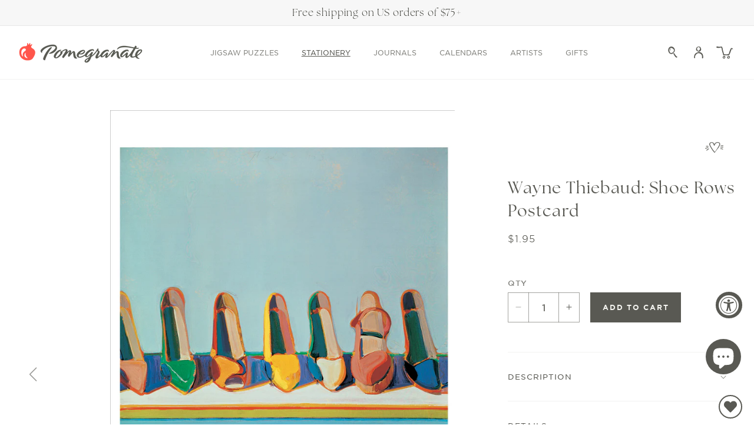

--- FILE ---
content_type: text/html; charset=utf-8
request_url: https://www.pomegranate.com/collections/postcard-books-postcards/products/wayne-thiebaud-shoe-rows-postcard
body_size: 76554
content:















<!doctype html>
<html class="js" lang="en">
  <head>
    <meta charset="utf-8">
    <meta http-equiv="X-UA-Compatible" content="IE=edge">
    <meta name="viewport" content="width=device-width,initial-scale=1">
    <meta name="theme-color" content="">
    <link rel="canonical" href="https://www.pomegranate.com/products/wayne-thiebaud-shoe-rows-postcard"><link rel="icon" type="image/png" href="//www.pomegranate.com/cdn/shop/files/favicon-pomegranate.png?crop=center&height=32&v=1626117213&width=32"><link rel="preconnect" href="https://fonts.shopifycdn.com" crossorigin><title>
      Wayne Thiebaud: Shoe Rows Postcard
 &ndash; Pomegranate </title>

    
      <meta name="description" content="Wayne Thiebaud (American, 1920-2021) Shoe Rows, 1975">
    

    

<meta property="og:site_name" content="Pomegranate ">
<meta property="og:url" content="https://www.pomegranate.com/products/wayne-thiebaud-shoe-rows-postcard">
<meta property="og:title" content="Wayne Thiebaud: Shoe Rows Postcard">
<meta property="og:type" content="product">
<meta property="og:description" content="Wayne Thiebaud (American, 1920-2021) Shoe Rows, 1975"><meta property="og:image" content="http://www.pomegranate.com/cdn/shop/files/2412_03.jpg?v=1758957461">
  <meta property="og:image:secure_url" content="https://www.pomegranate.com/cdn/shop/files/2412_03.jpg?v=1758957461">
  <meta property="og:image:width" content="1702">
  <meta property="og:image:height" content="2402"><meta property="og:price:amount" content="1.95">
  <meta property="og:price:currency" content="USD"><meta name="twitter:card" content="summary_large_image">
<meta name="twitter:title" content="Wayne Thiebaud: Shoe Rows Postcard">
<meta name="twitter:description" content="Wayne Thiebaud (American, 1920-2021) Shoe Rows, 1975">


    <!-- Global site tag (gtag.js) - Google Analytics -->
    <script async src="https://www.googletagmanager.com/gtag/js?id=G-Q0WHKVJHDW"></script>
    <script>
      window.dataLayer = window.dataLayer || [];
      function gtag(){dataLayer.push(arguments);}
      gtag('js', new Date());

      gtag('config', 'G-Q0WHKVJHDW');
    </script>
    <!-- Google Tag Manager -->
    <script>(function(w,d,s,l,i){w[l]=w[l]||[];w[l].push({'gtm.start': new Date().getTime(),event:'gtm.js'});var f=d.getElementsByTagName(s)[0], j=d.createElement(s),dl=l!='dataLayer'?'&l='+l:'';j.async=true;j.src='https://www.googletagmanager.com/gtm.js?id='+i+dl;f.parentNode.insertBefore(j,f);})(window,document,'script','dataLayer','GTM-NF7NTF9');</script>
    <!-- End Google Tag Manager -->

    <link rel="stylesheet" href="https://use.typekit.net/qtu1fos.css">
    <script src="//www.pomegranate.com/cdn/shop/t/244/assets/constants.js?v=132983761750457495441764709625" defer="defer"></script>
    <script src="//www.pomegranate.com/cdn/shop/t/244/assets/pubsub.js?v=158357773527763999511764709625" defer="defer"></script>
    <script src="//www.pomegranate.com/cdn/shop/t/244/assets/global.js?v=1304857794210381361764709625" defer="defer"></script>

    
  <script>window.performance && window.performance.mark && window.performance.mark('shopify.content_for_header.start');</script><meta name="google-site-verification" content="xznf_fudhlwHCM7CvM8BDcdWOeCoVSlBxNdUGL5zb9U">
<meta name="facebook-domain-verification" content="bl5f89vov4r8c4nte2xac5fwtjo7hj">
<meta id="shopify-digital-wallet" name="shopify-digital-wallet" content="/52802977982/digital_wallets/dialog">
<meta name="shopify-checkout-api-token" content="b50974e428af1f3e74c100a1dddd3b26">
<meta id="in-context-paypal-metadata" data-shop-id="52802977982" data-venmo-supported="false" data-environment="production" data-locale="en_US" data-paypal-v4="true" data-currency="USD">
<link rel="alternate" type="application/json+oembed" href="https://www.pomegranate.com/products/wayne-thiebaud-shoe-rows-postcard.oembed">
<script async="async" src="/checkouts/internal/preloads.js?locale=en-US"></script>
<link rel="preconnect" href="https://shop.app" crossorigin="anonymous">
<script async="async" src="https://shop.app/checkouts/internal/preloads.js?locale=en-US&shop_id=52802977982" crossorigin="anonymous"></script>
<script id="apple-pay-shop-capabilities" type="application/json">{"shopId":52802977982,"countryCode":"US","currencyCode":"USD","merchantCapabilities":["supports3DS"],"merchantId":"gid:\/\/shopify\/Shop\/52802977982","merchantName":"Pomegranate ","requiredBillingContactFields":["postalAddress","email"],"requiredShippingContactFields":["postalAddress","email"],"shippingType":"shipping","supportedNetworks":["visa","masterCard","amex","discover","elo","jcb"],"total":{"type":"pending","label":"Pomegranate ","amount":"1.00"},"shopifyPaymentsEnabled":true,"supportsSubscriptions":true}</script>
<script id="shopify-features" type="application/json">{"accessToken":"b50974e428af1f3e74c100a1dddd3b26","betas":["rich-media-storefront-analytics"],"domain":"www.pomegranate.com","predictiveSearch":true,"shopId":52802977982,"locale":"en"}</script>
<script>var Shopify = Shopify || {};
Shopify.shop = "pomegranatecommunications.myshopify.com";
Shopify.locale = "en";
Shopify.currency = {"active":"USD","rate":"1.0"};
Shopify.country = "US";
Shopify.theme = {"name":"Pomegranate\/prod_theme_CtlgUpDt_12\/02","id":149959246014,"schema_name":"Dawn","schema_version":"15.0.2","theme_store_id":null,"role":"main"};
Shopify.theme.handle = "null";
Shopify.theme.style = {"id":null,"handle":null};
Shopify.cdnHost = "www.pomegranate.com/cdn";
Shopify.routes = Shopify.routes || {};
Shopify.routes.root = "/";</script>
<script type="module">!function(o){(o.Shopify=o.Shopify||{}).modules=!0}(window);</script>
<script>!function(o){function n(){var o=[];function n(){o.push(Array.prototype.slice.apply(arguments))}return n.q=o,n}var t=o.Shopify=o.Shopify||{};t.loadFeatures=n(),t.autoloadFeatures=n()}(window);</script>
<script>
  window.ShopifyPay = window.ShopifyPay || {};
  window.ShopifyPay.apiHost = "shop.app\/pay";
  window.ShopifyPay.redirectState = null;
</script>
<script id="shop-js-analytics" type="application/json">{"pageType":"product"}</script>
<script defer="defer" async type="module" src="//www.pomegranate.com/cdn/shopifycloud/shop-js/modules/v2/client.init-shop-cart-sync_C5BV16lS.en.esm.js"></script>
<script defer="defer" async type="module" src="//www.pomegranate.com/cdn/shopifycloud/shop-js/modules/v2/chunk.common_CygWptCX.esm.js"></script>
<script type="module">
  await import("//www.pomegranate.com/cdn/shopifycloud/shop-js/modules/v2/client.init-shop-cart-sync_C5BV16lS.en.esm.js");
await import("//www.pomegranate.com/cdn/shopifycloud/shop-js/modules/v2/chunk.common_CygWptCX.esm.js");

  window.Shopify.SignInWithShop?.initShopCartSync?.({"fedCMEnabled":true,"windoidEnabled":true});

</script>
<script>
  window.Shopify = window.Shopify || {};
  if (!window.Shopify.featureAssets) window.Shopify.featureAssets = {};
  window.Shopify.featureAssets['shop-js'] = {"shop-cart-sync":["modules/v2/client.shop-cart-sync_ZFArdW7E.en.esm.js","modules/v2/chunk.common_CygWptCX.esm.js"],"init-fed-cm":["modules/v2/client.init-fed-cm_CmiC4vf6.en.esm.js","modules/v2/chunk.common_CygWptCX.esm.js"],"shop-button":["modules/v2/client.shop-button_tlx5R9nI.en.esm.js","modules/v2/chunk.common_CygWptCX.esm.js"],"shop-cash-offers":["modules/v2/client.shop-cash-offers_DOA2yAJr.en.esm.js","modules/v2/chunk.common_CygWptCX.esm.js","modules/v2/chunk.modal_D71HUcav.esm.js"],"init-windoid":["modules/v2/client.init-windoid_sURxWdc1.en.esm.js","modules/v2/chunk.common_CygWptCX.esm.js"],"shop-toast-manager":["modules/v2/client.shop-toast-manager_ClPi3nE9.en.esm.js","modules/v2/chunk.common_CygWptCX.esm.js"],"init-shop-email-lookup-coordinator":["modules/v2/client.init-shop-email-lookup-coordinator_B8hsDcYM.en.esm.js","modules/v2/chunk.common_CygWptCX.esm.js"],"init-shop-cart-sync":["modules/v2/client.init-shop-cart-sync_C5BV16lS.en.esm.js","modules/v2/chunk.common_CygWptCX.esm.js"],"avatar":["modules/v2/client.avatar_BTnouDA3.en.esm.js"],"pay-button":["modules/v2/client.pay-button_FdsNuTd3.en.esm.js","modules/v2/chunk.common_CygWptCX.esm.js"],"init-customer-accounts":["modules/v2/client.init-customer-accounts_DxDtT_ad.en.esm.js","modules/v2/client.shop-login-button_C5VAVYt1.en.esm.js","modules/v2/chunk.common_CygWptCX.esm.js","modules/v2/chunk.modal_D71HUcav.esm.js"],"init-shop-for-new-customer-accounts":["modules/v2/client.init-shop-for-new-customer-accounts_ChsxoAhi.en.esm.js","modules/v2/client.shop-login-button_C5VAVYt1.en.esm.js","modules/v2/chunk.common_CygWptCX.esm.js","modules/v2/chunk.modal_D71HUcav.esm.js"],"shop-login-button":["modules/v2/client.shop-login-button_C5VAVYt1.en.esm.js","modules/v2/chunk.common_CygWptCX.esm.js","modules/v2/chunk.modal_D71HUcav.esm.js"],"init-customer-accounts-sign-up":["modules/v2/client.init-customer-accounts-sign-up_CPSyQ0Tj.en.esm.js","modules/v2/client.shop-login-button_C5VAVYt1.en.esm.js","modules/v2/chunk.common_CygWptCX.esm.js","modules/v2/chunk.modal_D71HUcav.esm.js"],"shop-follow-button":["modules/v2/client.shop-follow-button_Cva4Ekp9.en.esm.js","modules/v2/chunk.common_CygWptCX.esm.js","modules/v2/chunk.modal_D71HUcav.esm.js"],"checkout-modal":["modules/v2/client.checkout-modal_BPM8l0SH.en.esm.js","modules/v2/chunk.common_CygWptCX.esm.js","modules/v2/chunk.modal_D71HUcav.esm.js"],"lead-capture":["modules/v2/client.lead-capture_Bi8yE_yS.en.esm.js","modules/v2/chunk.common_CygWptCX.esm.js","modules/v2/chunk.modal_D71HUcav.esm.js"],"shop-login":["modules/v2/client.shop-login_D6lNrXab.en.esm.js","modules/v2/chunk.common_CygWptCX.esm.js","modules/v2/chunk.modal_D71HUcav.esm.js"],"payment-terms":["modules/v2/client.payment-terms_CZxnsJam.en.esm.js","modules/v2/chunk.common_CygWptCX.esm.js","modules/v2/chunk.modal_D71HUcav.esm.js"]};
</script>
<script>(function() {
  var isLoaded = false;
  function asyncLoad() {
    if (isLoaded) return;
    isLoaded = true;
    var urls = ["https:\/\/static.rechargecdn.com\/assets\/js\/widget.min.js?shop=pomegranatecommunications.myshopify.com","https:\/\/wishlisthero-assets.revampco.com\/store-front\/bundle2.js?shop=pomegranatecommunications.myshopify.com","https:\/\/d1639lhkj5l89m.cloudfront.net\/js\/storefront\/uppromote.js?shop=pomegranatecommunications.myshopify.com","https:\/\/storage.nfcube.com\/instafeed-396dbb1f76a4d8d26e8f5741c093f6b1.js?shop=pomegranatecommunications.myshopify.com","https:\/\/cdn.giftcardpro.app\/build\/storefront\/storefront.js?shop=pomegranatecommunications.myshopify.com","https:\/\/cdn.rebuyengine.com\/onsite\/js\/rebuy.js?shop=pomegranatecommunications.myshopify.com"];
    for (var i = 0; i < urls.length; i++) {
      var s = document.createElement('script');
      s.type = 'text/javascript';
      s.async = true;
      s.src = urls[i];
      var x = document.getElementsByTagName('script')[0];
      x.parentNode.insertBefore(s, x);
    }
  };
  if(window.attachEvent) {
    window.attachEvent('onload', asyncLoad);
  } else {
    window.addEventListener('load', asyncLoad, false);
  }
})();</script>
<script id="__st">var __st={"a":52802977982,"offset":-28800,"reqid":"6ef1a8c0-3840-477d-a718-316875e941a7-1768745568","pageurl":"www.pomegranate.com\/collections\/postcard-books-postcards\/products\/wayne-thiebaud-shoe-rows-postcard","u":"bce3f23f5ca9","p":"product","rtyp":"product","rid":6819082174654};</script>
<script>window.ShopifyPaypalV4VisibilityTracking = true;</script>
<script id="form-persister">!function(){'use strict';const t='contact',e='new_comment',n=[[t,t],['blogs',e],['comments',e],[t,'customer']],o='password',r='form_key',c=['recaptcha-v3-token','g-recaptcha-response','h-captcha-response',o],s=()=>{try{return window.sessionStorage}catch{return}},i='__shopify_v',u=t=>t.elements[r],a=function(){const t=[...n].map((([t,e])=>`form[action*='/${t}']:not([data-nocaptcha='true']) input[name='form_type'][value='${e}']`)).join(',');var e;return e=t,()=>e?[...document.querySelectorAll(e)].map((t=>t.form)):[]}();function m(t){const e=u(t);a().includes(t)&&(!e||!e.value)&&function(t){try{if(!s())return;!function(t){const e=s();if(!e)return;const n=u(t);if(!n)return;const o=n.value;o&&e.removeItem(o)}(t);const e=Array.from(Array(32),(()=>Math.random().toString(36)[2])).join('');!function(t,e){u(t)||t.append(Object.assign(document.createElement('input'),{type:'hidden',name:r})),t.elements[r].value=e}(t,e),function(t,e){const n=s();if(!n)return;const r=[...t.querySelectorAll(`input[type='${o}']`)].map((({name:t})=>t)),u=[...c,...r],a={};for(const[o,c]of new FormData(t).entries())u.includes(o)||(a[o]=c);n.setItem(e,JSON.stringify({[i]:1,action:t.action,data:a}))}(t,e)}catch(e){console.error('failed to persist form',e)}}(t)}const f=t=>{if('true'===t.dataset.persistBound)return;const e=function(t,e){const n=function(t){return'function'==typeof t.submit?t.submit:HTMLFormElement.prototype.submit}(t).bind(t);return function(){let t;return()=>{t||(t=!0,(()=>{try{e(),n()}catch(t){(t=>{console.error('form submit failed',t)})(t)}})(),setTimeout((()=>t=!1),250))}}()}(t,(()=>{m(t)}));!function(t,e){if('function'==typeof t.submit&&'function'==typeof e)try{t.submit=e}catch{}}(t,e),t.addEventListener('submit',(t=>{t.preventDefault(),e()})),t.dataset.persistBound='true'};!function(){function t(t){const e=(t=>{const e=t.target;return e instanceof HTMLFormElement?e:e&&e.form})(t);e&&m(e)}document.addEventListener('submit',t),document.addEventListener('DOMContentLoaded',(()=>{const e=a();for(const t of e)f(t);var n;n=document.body,new window.MutationObserver((t=>{for(const e of t)if('childList'===e.type&&e.addedNodes.length)for(const t of e.addedNodes)1===t.nodeType&&'FORM'===t.tagName&&a().includes(t)&&f(t)})).observe(n,{childList:!0,subtree:!0,attributes:!1}),document.removeEventListener('submit',t)}))}()}();</script>
<script integrity="sha256-4kQ18oKyAcykRKYeNunJcIwy7WH5gtpwJnB7kiuLZ1E=" data-source-attribution="shopify.loadfeatures" defer="defer" src="//www.pomegranate.com/cdn/shopifycloud/storefront/assets/storefront/load_feature-a0a9edcb.js" crossorigin="anonymous"></script>
<script crossorigin="anonymous" defer="defer" src="//www.pomegranate.com/cdn/shopifycloud/storefront/assets/shopify_pay/storefront-65b4c6d7.js?v=20250812"></script>
<script data-source-attribution="shopify.dynamic_checkout.dynamic.init">var Shopify=Shopify||{};Shopify.PaymentButton=Shopify.PaymentButton||{isStorefrontPortableWallets:!0,init:function(){window.Shopify.PaymentButton.init=function(){};var t=document.createElement("script");t.src="https://www.pomegranate.com/cdn/shopifycloud/portable-wallets/latest/portable-wallets.en.js",t.type="module",document.head.appendChild(t)}};
</script>
<script data-source-attribution="shopify.dynamic_checkout.buyer_consent">
  function portableWalletsHideBuyerConsent(e){var t=document.getElementById("shopify-buyer-consent"),n=document.getElementById("shopify-subscription-policy-button");t&&n&&(t.classList.add("hidden"),t.setAttribute("aria-hidden","true"),n.removeEventListener("click",e))}function portableWalletsShowBuyerConsent(e){var t=document.getElementById("shopify-buyer-consent"),n=document.getElementById("shopify-subscription-policy-button");t&&n&&(t.classList.remove("hidden"),t.removeAttribute("aria-hidden"),n.addEventListener("click",e))}window.Shopify?.PaymentButton&&(window.Shopify.PaymentButton.hideBuyerConsent=portableWalletsHideBuyerConsent,window.Shopify.PaymentButton.showBuyerConsent=portableWalletsShowBuyerConsent);
</script>
<script data-source-attribution="shopify.dynamic_checkout.cart.bootstrap">document.addEventListener("DOMContentLoaded",(function(){function t(){return document.querySelector("shopify-accelerated-checkout-cart, shopify-accelerated-checkout")}if(t())Shopify.PaymentButton.init();else{new MutationObserver((function(e,n){t()&&(Shopify.PaymentButton.init(),n.disconnect())})).observe(document.body,{childList:!0,subtree:!0})}}));
</script>
<link id="shopify-accelerated-checkout-styles" rel="stylesheet" media="screen" href="https://www.pomegranate.com/cdn/shopifycloud/portable-wallets/latest/accelerated-checkout-backwards-compat.css" crossorigin="anonymous">
<style id="shopify-accelerated-checkout-cart">
        #shopify-buyer-consent {
  margin-top: 1em;
  display: inline-block;
  width: 100%;
}

#shopify-buyer-consent.hidden {
  display: none;
}

#shopify-subscription-policy-button {
  background: none;
  border: none;
  padding: 0;
  text-decoration: underline;
  font-size: inherit;
  cursor: pointer;
}

#shopify-subscription-policy-button::before {
  box-shadow: none;
}

      </style>
<script id="sections-script" data-sections="header" defer="defer" src="//www.pomegranate.com/cdn/shop/t/244/compiled_assets/scripts.js?v=46980"></script>
<script>window.performance && window.performance.mark && window.performance.mark('shopify.content_for_header.end');</script>
  <!-- "snippets/shogun-products.liquid" was not rendered, the associated app was uninstalled -->



    <style data-shopify>
      @font-face {
  font-family: Karla;
  font-weight: 400;
  font-style: normal;
  font-display: swap;
  src: url("//www.pomegranate.com/cdn/fonts/karla/karla_n4.40497e07df527e6a50e58fb17ef1950c72f3e32c.woff2") format("woff2"),
       url("//www.pomegranate.com/cdn/fonts/karla/karla_n4.e9f6f9de321061073c6bfe03c28976ba8ce6ee18.woff") format("woff");
}

      @font-face {
  font-family: Karla;
  font-weight: 700;
  font-style: normal;
  font-display: swap;
  src: url("//www.pomegranate.com/cdn/fonts/karla/karla_n7.4358a847d4875593d69cfc3f8cc0b44c17b3ed03.woff2") format("woff2"),
       url("//www.pomegranate.com/cdn/fonts/karla/karla_n7.96e322f6d76ce794f25fa29e55d6997c3fb656b6.woff") format("woff");
}

      @font-face {
  font-family: Karla;
  font-weight: 400;
  font-style: italic;
  font-display: swap;
  src: url("//www.pomegranate.com/cdn/fonts/karla/karla_i4.2086039c16bcc3a78a72a2f7b471e3c4a7f873a6.woff2") format("woff2"),
       url("//www.pomegranate.com/cdn/fonts/karla/karla_i4.7b9f59841a5960c16fa2a897a0716c8ebb183221.woff") format("woff");
}

      @font-face {
  font-family: Karla;
  font-weight: 700;
  font-style: italic;
  font-display: swap;
  src: url("//www.pomegranate.com/cdn/fonts/karla/karla_i7.fe031cd65d6e02906286add4f6dda06afc2615f0.woff2") format("woff2"),
       url("//www.pomegranate.com/cdn/fonts/karla/karla_i7.816d4949fa7f7d79314595d7003eda5b44e959e3.woff") format("woff");
}

      @font-face {
  font-family: Playfair;
  font-weight: 400;
  font-style: normal;
  font-display: swap;
  src: url("//www.pomegranate.com/cdn/fonts/playfair/playfair_n4.13d3b411a6dc3a2e96e8bdc666266166a065c857.woff2") format("woff2"),
       url("//www.pomegranate.com/cdn/fonts/playfair/playfair_n4.eccd5edeb74430cf755be464a2af96a922b8b9e0.woff") format("woff");
}


      
        :root,
        .color-scheme-1 {
          --color-background: 255,255,255;
        
          --gradient-background: #ffffff;
        

        

        --color-foreground: 89,89,83;
        --color-background-contrast: 191,191,191;
        --color-shadow: 50,51,44;
        --color-button: 89,89,83;
        --color-button-hover: 173,173,168;
        --color-button-text: 244,244,240;
        --color-secondary-button: 165,195,207;
        --color-secondary-button-text: 255,255,255;
        --color-secondary-button-hover: 97,148,172;
        --color-black-button-hover: 255,84,74;
        --color-link: 89,89,83;
        --color-badge-foreground: 89,89,83;
        --color-badge-background: 255,255,255;
        --color-badge-border: 89,89,83;
        --payment-terms-background-color: rgb(255 255 255);
        --color-text-links: 18,18,18;
        --card-title-hover: 18,18,18;
        --pdp-page-background: 255,255,255;
        --card-image-background: 255,255,255;
      }
      
        
        .color-scheme-2 {
          --color-background: 247,247,247;
        
          --gradient-background: #f7f7f7;
        

        

        --color-foreground: 50,51,44;
        --color-background-contrast: 183,183,183;
        --color-shadow: 50,51,44;
        --color-button: 50,51,44;
        --color-button-hover: 225,236,206;
        --color-button-text: 244,244,240;
        --color-secondary-button: 18,18,18;
        --color-secondary-button-text: 50,51,44;
        --color-secondary-button-hover: 18,18,18;
        --color-black-button-hover: 18,18,18;
        --color-link: 50,51,44;
        --color-badge-foreground: 50,51,44;
        --color-badge-background: 247,247,247;
        --color-badge-border: 50,51,44;
        --payment-terms-background-color: rgb(247 247 247);
        --color-text-links: 18,18,18;
        --card-title-hover: 18,18,18;
        --pdp-page-background: 255,255,255;
        --card-image-background: 255,255,255;
      }
      
        
        .color-scheme-3 {
          --color-background: 250,250,245;
        
          --gradient-background: #fafaf5;
        

        

        --color-foreground: 89,89,83;
        --color-background-contrast: 207,207,160;
        --color-shadow: 50,51,44;
        --color-button: 89,89,83;
        --color-button-hover: 225,236,206;
        --color-button-text: 244,244,240;
        --color-secondary-button: 165,195,207;
        --color-secondary-button-text: 255,255,255;
        --color-secondary-button-hover: 97,148,172;
        --color-black-button-hover: 255,84,74;
        --color-link: 89,89,83;
        --color-badge-foreground: 89,89,83;
        --color-badge-background: 250,250,245;
        --color-badge-border: 89,89,83;
        --payment-terms-background-color: rgb(250 250 245);
        --color-text-links: 18,18,18;
        --card-title-hover: 18,18,18;
        --pdp-page-background: 255,255,255;
        --card-image-background: 255,255,255;
      }
      
        
        .color-scheme-4 {
          --color-background: 255,255,255;
        
          --gradient-background: #ffffff;
        

        

        --color-foreground: 33,33,33;
        --color-background-contrast: 191,191,191;
        --color-shadow: 18,18,18;
        --color-button: 171,140,82;
        --color-button-hover: 18,18,18;
        --color-button-text: 255,255,255;
        --color-secondary-button: 18,18,18;
        --color-secondary-button-text: 171,140,82;
        --color-secondary-button-hover: 18,18,18;
        --color-black-button-hover: 18,18,18;
        --color-link: 33,33,33;
        --color-badge-foreground: 33,33,33;
        --color-badge-background: 255,255,255;
        --color-badge-border: 33,33,33;
        --payment-terms-background-color: rgb(255 255 255);
        --color-text-links: 18,18,18;
        --card-title-hover: 18,18,18;
        --pdp-page-background: 255,255,255;
        --card-image-background: 255,255,255;
      }
      
        
        .color-scheme-5 {
          --color-background: 51,79,180;
        
          --gradient-background: #334fb4;
        

        

        --color-foreground: 255,255,255;
        --color-background-contrast: 23,35,81;
        --color-shadow: 18,18,18;
        --color-button: 255,255,255;
        --color-button-hover: 18,18,18;
        --color-button-text: 154,0,51;
        --color-secondary-button: 18,18,18;
        --color-secondary-button-text: 255,255,255;
        --color-secondary-button-hover: 18,18,18;
        --color-black-button-hover: 18,18,18;
        --color-link: 255,255,255;
        --color-badge-foreground: 255,255,255;
        --color-badge-background: 51,79,180;
        --color-badge-border: 255,255,255;
        --payment-terms-background-color: rgb(51 79 180);
        --color-text-links: 18,18,18;
        --card-title-hover: 18,18,18;
        --pdp-page-background: 255,255,255;
        --card-image-background: 255,255,255;
      }
      
        
        .color-scheme-927d20a4-cab8-4fee-83cb-2d5dcc215c77 {
          --color-background: 244,244,240;
        
          --gradient-background: #f4f4f0;
        

        

        --color-foreground: 89,89,83;
        --color-background-contrast: 190,190,166;
        --color-shadow: 50,51,44;
        --color-button: 50,51,44;
        --color-button-hover: 18,18,18;
        --color-button-text: 255,255,255;
        --color-secondary-button: 18,18,18;
        --color-secondary-button-text: 50,51,44;
        --color-secondary-button-hover: 18,18,18;
        --color-black-button-hover: 18,18,18;
        --color-link: 89,89,83;
        --color-badge-foreground: 89,89,83;
        --color-badge-background: 244,244,240;
        --color-badge-border: 89,89,83;
        --payment-terms-background-color: rgb(244 244 240);
        --color-text-links: 18,18,18;
        --card-title-hover: 18,18,18;
        --pdp-page-background: 255,255,255;
        --card-image-background: 255,255,255;
      }
      

      body, .color-scheme-1, .color-scheme-2, .color-scheme-3, .color-scheme-4, .color-scheme-5, .color-scheme-927d20a4-cab8-4fee-83cb-2d5dcc215c77 {
        color: rgba(var(--color-foreground), 0.75);
        background-color: rgb(var(--color-background));
      }

      :root {
        --font-body-family: Karla, sans-serif;
        --font-body-style: normal;
        --font-body-weight: 400;
        --font-body-weight-bold: 700;

        --font-heading-family: Playfair, serif;
        --font-heading-style: normal;
        --font-heading-weight: 400;

        --font-body-scale: 1.0;
        --font-heading-scale: 1.0;

        --media-padding: px;
        --media-border-opacity: 0.05;
        --media-border-width: 0px;
        --media-radius: 0px;
        --media-shadow-opacity: 0.0;
        --media-shadow-horizontal-offset: 0px;
        --media-shadow-vertical-offset: 4px;
        --media-shadow-blur-radius: 5px;
        --media-shadow-visible: 0;

        --page-width: 140rem;
        --page-width-margin: 0rem;

        --product-card-image-padding: 0.0rem;
        --product-card-corner-radius: 0.0rem;
        --product-card-text-alignment: left;
        --product-card-border-width: 0.0rem;
        --product-card-border-opacity: 0.1;
        --product-card-shadow-opacity: 0.0;
        --product-card-shadow-visible: 0;
        --product-card-shadow-horizontal-offset: 0.0rem;
        --product-card-shadow-vertical-offset: 0.4rem;
        --product-card-shadow-blur-radius: 0.5rem;

        --collection-card-image-padding: 0.0rem;
        --collection-card-corner-radius: 0.0rem;
        --collection-card-text-alignment: left;
        --collection-card-border-width: 0.0rem;
        --collection-card-border-opacity: 0.1;
        --collection-card-shadow-opacity: 0.0;
        --collection-card-shadow-visible: 0;
        --collection-card-shadow-horizontal-offset: 0.0rem;
        --collection-card-shadow-vertical-offset: 0.4rem;
        --collection-card-shadow-blur-radius: 0.5rem;

        --blog-card-image-padding: 0.0rem;
        --blog-card-corner-radius: 0.0rem;
        --blog-card-text-alignment: left;
        --blog-card-border-width: 0.0rem;
        --blog-card-border-opacity: 0.1;
        --blog-card-shadow-opacity: 0.0;
        --blog-card-shadow-visible: 0;
        --blog-card-shadow-horizontal-offset: 0.0rem;
        --blog-card-shadow-vertical-offset: 0.4rem;
        --blog-card-shadow-blur-radius: 0.5rem;

        --badge-corner-radius: 0.0rem;

        --popup-border-width: 1px;
        --popup-border-opacity: 0.1;
        --popup-corner-radius: 0px;
        --popup-shadow-opacity: 0.05;
        --popup-shadow-horizontal-offset: 0px;
        --popup-shadow-vertical-offset: 4px;
        --popup-shadow-blur-radius: 5px;

        --drawer-border-width: 1px;
        --drawer-border-opacity: 0.1;
        --drawer-shadow-opacity: 0.0;
        --drawer-shadow-horizontal-offset: 0px;
        --drawer-shadow-vertical-offset: 4px;
        --drawer-shadow-blur-radius: 5px;

        --spacing-sections-desktop: 80px;
        --spacing-sections-mobile: 56px;

        --grid-desktop-vertical-spacing: 60px;
        --grid-desktop-horizontal-spacing: 40px;
        --grid-mobile-vertical-spacing: 30px;
        --grid-mobile-horizontal-spacing: 27px;

        --text-boxes-border-opacity: 0.1;
        --text-boxes-border-width: 0px;
        --text-boxes-radius: 0px;
        --text-boxes-shadow-opacity: 0.0;
        --text-boxes-shadow-visible: 0;
        --text-boxes-shadow-horizontal-offset: 0px;
        --text-boxes-shadow-vertical-offset: 4px;
        --text-boxes-shadow-blur-radius: 5px;

        --buttons-radius: 0px;
        --buttons-radius-outset: 0px;
        --buttons-border-width: 1px;
        --buttons-border-opacity: 1.0;
        --buttons-shadow-opacity: 0.0;
        --buttons-shadow-visible: 0;
        --buttons-shadow-horizontal-offset: 0px;
        --buttons-shadow-vertical-offset: 4px;
        --buttons-shadow-blur-radius: 5px;
        --buttons-border-offset: 0px;

        --inputs-radius: 0px;
        --inputs-border-width: 1px;
        --inputs-border-opacity: 0.55;
        --inputs-shadow-opacity: 0.0;
        --inputs-shadow-horizontal-offset: 0px;
        --inputs-margin-offset: 0px;
        --inputs-shadow-vertical-offset: 4px;
        --inputs-shadow-blur-radius: 5px;
        --inputs-radius-outset: 0px;

        --variant-pills-radius: 40px;
        --variant-pills-border-width: 1px;
        --variant-pills-border-opacity: 0.55;
        --variant-pills-shadow-opacity: 0.0;
        --variant-pills-shadow-horizontal-offset: 0px;
        --variant-pills-shadow-vertical-offset: 4px;
        --variant-pills-shadow-blur-radius: 5px;
      }

      *,
      *::before,
      *::after {
        box-sizing: inherit;
      }

      html {
        box-sizing: border-box;
        font-size: calc(var(--font-body-scale) * 62.5%);
        height: 100%;
      }

      body {
        display: grid;
        grid-template-rows: auto auto 1fr auto;
        grid-template-columns: 100%;
        min-height: 100%;
        margin: 0;
        font-size: 1.5rem;
        letter-spacing: 0.06rem;
        line-height: 130%;
        font-family: var(--font-body-family);
        font-style: var(--font-body-style);
        font-weight: var(--font-body-weight);
      }

      @media screen and (min-width: 750px) {
        body {
          font-size: 1.6rem;
        }
      }
    </style>

    
      <style data-shopify>
        .template-product.gradient .content-for-layout,
        .template-product.gradient .content-for-layout .gradient {
          background-color: rgb(var(--pdp-page-background));
        }
      </style>
    
<link href="//www.pomegranate.com/cdn/shop/t/244/assets/custom-fonts.css?v=86917191055803080701764716079" rel="stylesheet" type="text/css" media="all" />
      <style data-shopify>
        :root {
          --font-body-family: HCo Gotham SSm, sans-serif;
          --font-body-style: normal;
          --font-body-weight: 300;
          --font-body-scale: 1.0;
          --font-body-ttu: none;
          --font-body-ls: 0.0em;

          --font-heading-family: the-seasons, sans-serif;
          --font-heading-style: normal;
          --font-heading-weight: 400;
          --font-heading-scale: 1.0;
          --font-heading-ttu: none;
          --font-heading-ls: 0.05em;

          --font-subheading-family: HCo Gotham SSm, sans-serif;
          --font-subheading-style: normal;
          --font-subheading-weight: 400;
          --font-subheading-scale: 1.0;
          --font-subheading-ttu: none;
          --font-subheading-ls: 0.0em;

          --font-navigation-family: HCo Gotham SSm, sans-serif;
          --font-navigation-style: normal;
          --font-navigation-weight: 400;
          --font-navigation-scale: 1.2;
          --font-navigation-ttu: none;
          --font-navigation-ls: 0.0em;

          --font-buttons-family: HCo Gotham SSm, sans-serif;
          --font-buttons-style: normal;
          --font-buttons-weight: 700;
          --font-buttons-scale: 1.15;
          --font-buttons-ttu: uppercase;
          --font-buttons-ls: 0.15em;
        }
      </style>
<link href="//www.pomegranate.com/cdn/shop/t/244/assets/base.css?v=61330567409343910321764709625" rel="stylesheet" type="text/css" media="all" />
    <link href="//www.pomegranate.com/cdn/shop/t/244/assets/style-settings.css?v=21498488301076938031764709625" rel="stylesheet" type="text/css" media="all" />
    <link rel="stylesheet" href="//www.pomegranate.com/cdn/shop/t/244/assets/component-cart-items.css?v=117823288397795976861764709625" media="print" onload="this.media='all'">
      <link rel="preload" as="font" href="//www.pomegranate.com/cdn/fonts/karla/karla_n4.40497e07df527e6a50e58fb17ef1950c72f3e32c.woff2" type="font/woff2" crossorigin>
      

      <link rel="preload" as="font" href="//www.pomegranate.com/cdn/fonts/playfair/playfair_n4.13d3b411a6dc3a2e96e8bdc666266166a065c857.woff2" type="font/woff2" crossorigin>
      

      <script src="//www.pomegranate.com/cdn/shop/t/244/assets/swiper.min.js?v=148471243438602528421764709625" defer="defer"></script>
      <link href="//www.pomegranate.com/cdn/shop/t/244/assets/swiper.min.css?v=94975980922887886501764709625" rel="stylesheet" type="text/css" media="all" />
    
    
      <link href="//www.pomegranate.com/cdn/shop/t/244/assets/component-card.css?v=158307116434295751391764709625" rel="stylesheet" type="text/css" media="all" />
      <link href="//www.pomegranate.com/cdn/shop/t/244/assets/component-price.css?v=74600707372367481441764709625" rel="stylesheet" type="text/css" media="all" />
      <link href="//www.pomegranate.com/cdn/shop/t/244/assets/quick-add.css?v=141816546308437996671764709625" rel="stylesheet" type="text/css" media="all" />
      <link href="//www.pomegranate.com/cdn/shop/t/244/assets/template-collection.css?v=160338039850778091841764709625" rel="stylesheet" type="text/css" media="all" />
      <script src="//www.pomegranate.com/cdn/shop/t/244/assets/quick-add.js?v=9040188168364242461764709625" defer="defer"></script>
      <script src="//www.pomegranate.com/cdn/shop/t/244/assets/product-form.js?v=64518721153065469131764709625" defer="defer"></script>
    
<link href="//www.pomegranate.com/cdn/shop/t/244/assets/component-localization-form.css?v=154885632372197464541764709625" rel="stylesheet" type="text/css" media="all" />
<link
        rel="stylesheet"
        href="//www.pomegranate.com/cdn/shop/t/244/assets/component-predictive-search.css?v=111845254955952707121764709625"
        media="print"
        onload="this.media='all'"
      ><script src="//www.pomegranate.com/cdn/shop/t/244/assets/custom.js?v=128868977738030584601764709625" defer="defer"></script>

    <script>
      if (Shopify.designMode) {
        document.documentElement.classList.add('shopify-design-mode');
      }
    </script>

  <!-- "snippets/shogun-head.liquid" was not rendered, the associated app was uninstalled -->
<!-- BEGIN app block: shopify://apps/klaviyo-email-marketing-sms/blocks/klaviyo-onsite-embed/2632fe16-c075-4321-a88b-50b567f42507 -->












  <script async src="https://static.klaviyo.com/onsite/js/QVWeK4/klaviyo.js?company_id=QVWeK4"></script>
  <script>!function(){if(!window.klaviyo){window._klOnsite=window._klOnsite||[];try{window.klaviyo=new Proxy({},{get:function(n,i){return"push"===i?function(){var n;(n=window._klOnsite).push.apply(n,arguments)}:function(){for(var n=arguments.length,o=new Array(n),w=0;w<n;w++)o[w]=arguments[w];var t="function"==typeof o[o.length-1]?o.pop():void 0,e=new Promise((function(n){window._klOnsite.push([i].concat(o,[function(i){t&&t(i),n(i)}]))}));return e}}})}catch(n){window.klaviyo=window.klaviyo||[],window.klaviyo.push=function(){var n;(n=window._klOnsite).push.apply(n,arguments)}}}}();</script>

  
    <script id="viewed_product">
      if (item == null) {
        var _learnq = _learnq || [];

        var MetafieldReviews = null
        var MetafieldYotpoRating = null
        var MetafieldYotpoCount = null
        var MetafieldLooxRating = null
        var MetafieldLooxCount = null
        var okendoProduct = null
        var okendoProductReviewCount = null
        var okendoProductReviewAverageValue = null
        try {
          // The following fields are used for Customer Hub recently viewed in order to add reviews.
          // This information is not part of __kla_viewed. Instead, it is part of __kla_viewed_reviewed_items
          MetafieldReviews = {};
          MetafieldYotpoRating = null
          MetafieldYotpoCount = null
          MetafieldLooxRating = null
          MetafieldLooxCount = null

          okendoProduct = null
          // If the okendo metafield is not legacy, it will error, which then requires the new json formatted data
          if (okendoProduct && 'error' in okendoProduct) {
            okendoProduct = null
          }
          okendoProductReviewCount = okendoProduct ? okendoProduct.reviewCount : null
          okendoProductReviewAverageValue = okendoProduct ? okendoProduct.reviewAverageValue : null
        } catch (error) {
          console.error('Error in Klaviyo onsite reviews tracking:', error);
        }

        var item = {
          Name: "Wayne Thiebaud: Shoe Rows Postcard",
          ProductID: 6819082174654,
          Categories: ["Art for Your Valentine","Contemporary Art","Postcard Books \u0026 Postcards","Product C","Shop All","Shop All Artists","Shop the Sale","Stationery","Wayne Thiebaud"],
          ImageURL: "https://www.pomegranate.com/cdn/shop/files/2412_03_grande.jpg?v=1758957461",
          URL: "https://www.pomegranate.com/products/wayne-thiebaud-shoe-rows-postcard",
          Brand: "Pomegranate",
          Price: "$1.95",
          Value: "1.95",
          CompareAtPrice: "$0.00"
        };
        _learnq.push(['track', 'Viewed Product', item]);
        _learnq.push(['trackViewedItem', {
          Title: item.Name,
          ItemId: item.ProductID,
          Categories: item.Categories,
          ImageUrl: item.ImageURL,
          Url: item.URL,
          Metadata: {
            Brand: item.Brand,
            Price: item.Price,
            Value: item.Value,
            CompareAtPrice: item.CompareAtPrice
          },
          metafields:{
            reviews: MetafieldReviews,
            yotpo:{
              rating: MetafieldYotpoRating,
              count: MetafieldYotpoCount,
            },
            loox:{
              rating: MetafieldLooxRating,
              count: MetafieldLooxCount,
            },
            okendo: {
              rating: okendoProductReviewAverageValue,
              count: okendoProductReviewCount,
            }
          }
        }]);
      }
    </script>
  




  <script>
    window.klaviyoReviewsProductDesignMode = false
  </script>







<!-- END app block --><!-- BEGIN app block: shopify://apps/judge-me-reviews/blocks/judgeme_core/61ccd3b1-a9f2-4160-9fe9-4fec8413e5d8 --><!-- Start of Judge.me Core -->






<link rel="dns-prefetch" href="https://cdnwidget.judge.me">
<link rel="dns-prefetch" href="https://cdn.judge.me">
<link rel="dns-prefetch" href="https://cdn1.judge.me">
<link rel="dns-prefetch" href="https://api.judge.me">

<script data-cfasync='false' class='jdgm-settings-script'>window.jdgmSettings={"pagination":5,"disable_web_reviews":true,"badge_no_review_text":"No reviews","badge_n_reviews_text":"{{ n }} review/reviews","badge_star_color":"#ff544a","hide_badge_preview_if_no_reviews":true,"badge_hide_text":false,"enforce_center_preview_badge":false,"widget_title":"Customer Reviews","widget_open_form_text":"Write a review","widget_close_form_text":"Cancel review","widget_refresh_page_text":"Refresh page","widget_summary_text":"Based on {{ number_of_reviews }} review/reviews","widget_no_review_text":"Be the first to write a review","widget_name_field_text":"Display name","widget_verified_name_field_text":"Verified Name (public)","widget_name_placeholder_text":"Display name","widget_required_field_error_text":"This field is required.","widget_email_field_text":"Email address","widget_verified_email_field_text":"Verified Email (private, can not be edited)","widget_email_placeholder_text":"Your email address","widget_email_field_error_text":"Please enter a valid email address.","widget_rating_field_text":"Rating","widget_review_title_field_text":"Review Title","widget_review_title_placeholder_text":"Give your review a title","widget_review_body_field_text":"Review content","widget_review_body_placeholder_text":"Start writing here...","widget_pictures_field_text":"Picture/Video (optional)","widget_submit_review_text":"Submit Review","widget_submit_verified_review_text":"Submit Verified Review","widget_submit_success_msg_with_auto_publish":"Thank you for your review!","widget_submit_success_msg_no_auto_publish":"Thank you for your review!","widget_show_default_reviews_out_of_total_text":"Showing {{ n_reviews_shown }} out of {{ n_reviews }} reviews.","widget_show_all_link_text":"Show all","widget_show_less_link_text":"Show less","widget_author_said_text":"{{ reviewer_name }} said:","widget_days_text":"{{ n }} days ago","widget_weeks_text":"{{ n }} week/weeks ago","widget_months_text":"{{ n }} month/months ago","widget_years_text":"{{ n }} year/years ago","widget_yesterday_text":"Yesterday","widget_today_text":"Today","widget_replied_text":"\u003e\u003e {{ shop_name }} replied:","widget_read_more_text":"Read more","widget_reviewer_name_as_initial":"","widget_rating_filter_color":"#ff544a","widget_rating_filter_see_all_text":"See all reviews","widget_sorting_most_recent_text":"Most Recent","widget_sorting_highest_rating_text":"Highest Rating","widget_sorting_lowest_rating_text":"Lowest Rating","widget_sorting_with_pictures_text":"Only Pictures","widget_sorting_most_helpful_text":"Most Helpful","widget_open_question_form_text":"Ask a question","widget_reviews_subtab_text":"Reviews","widget_questions_subtab_text":"Questions","widget_question_label_text":"Question","widget_answer_label_text":"Answer","widget_question_placeholder_text":"Write your question here","widget_submit_question_text":"Submit Question","widget_question_submit_success_text":"Thank you for your question! We will notify you once it gets answered.","widget_star_color":"#ff544a","verified_badge_text":"Verified","verified_badge_bg_color":"","verified_badge_text_color":"","verified_badge_placement":"removed","widget_review_max_height":"","widget_hide_border":false,"widget_social_share":false,"widget_thumb":false,"widget_review_location_show":false,"widget_location_format":"country_iso_code","all_reviews_include_out_of_store_products":true,"all_reviews_out_of_store_text":"(out of store)","all_reviews_pagination":100,"all_reviews_product_name_prefix_text":"about","enable_review_pictures":true,"enable_question_anwser":false,"widget_theme":"align","review_date_format":"mm/dd/yy","default_sort_method":"most-recent","widget_product_reviews_subtab_text":"Product Reviews","widget_shop_reviews_subtab_text":"Shop Reviews","widget_other_products_reviews_text":"Reviews for other products","widget_store_reviews_subtab_text":"Store reviews","widget_no_store_reviews_text":"This store hasn't received any reviews yet","widget_web_restriction_product_reviews_text":"This product hasn't received any reviews yet","widget_no_items_text":"No items found","widget_show_more_text":"Show more","widget_write_a_store_review_text":"Write a Store Review","widget_other_languages_heading":"Reviews in Other Languages","widget_translate_review_text":"Translate review to {{ language }}","widget_translating_review_text":"Translating...","widget_show_original_translation_text":"Show original ({{ language }})","widget_translate_review_failed_text":"Review couldn't be translated.","widget_translate_review_retry_text":"Retry","widget_translate_review_try_again_later_text":"Try again later","show_product_url_for_grouped_product":false,"widget_sorting_pictures_first_text":"Pictures First","show_pictures_on_all_rev_page_mobile":false,"show_pictures_on_all_rev_page_desktop":false,"floating_tab_hide_mobile_install_preference":false,"floating_tab_button_name":"★ Reviews","floating_tab_title":"Let customers speak for us","floating_tab_button_color":"","floating_tab_button_background_color":"","floating_tab_url":"","floating_tab_url_enabled":false,"floating_tab_tab_style":"text","all_reviews_text_badge_text":"Customers rate us {{ shop.metafields.judgeme.all_reviews_rating | round: 1 }}/5 based on {{ shop.metafields.judgeme.all_reviews_count }} reviews.","all_reviews_text_badge_text_branded_style":"{{ shop.metafields.judgeme.all_reviews_rating | round: 1 }} out of 5 stars based on {{ shop.metafields.judgeme.all_reviews_count }} reviews","is_all_reviews_text_badge_a_link":false,"show_stars_for_all_reviews_text_badge":false,"all_reviews_text_badge_url":"","all_reviews_text_style":"text","all_reviews_text_color_style":"judgeme_brand_color","all_reviews_text_color":"#108474","all_reviews_text_show_jm_brand":true,"featured_carousel_show_header":true,"featured_carousel_title":"Let customers speak for us","testimonials_carousel_title":"Customers are saying","videos_carousel_title":"Real customer stories","cards_carousel_title":"Customers are saying","featured_carousel_count_text":"from {{ n }} reviews","featured_carousel_add_link_to_all_reviews_page":false,"featured_carousel_url":"","featured_carousel_show_images":true,"featured_carousel_autoslide_interval":5,"featured_carousel_arrows_on_the_sides":false,"featured_carousel_height":250,"featured_carousel_width":80,"featured_carousel_image_size":0,"featured_carousel_image_height":250,"featured_carousel_arrow_color":"#eeeeee","verified_count_badge_style":"vintage","verified_count_badge_orientation":"horizontal","verified_count_badge_color_style":"judgeme_brand_color","verified_count_badge_color":"#108474","is_verified_count_badge_a_link":false,"verified_count_badge_url":"","verified_count_badge_show_jm_brand":true,"widget_rating_preset_default":5,"widget_first_sub_tab":"product-reviews","widget_show_histogram":true,"widget_histogram_use_custom_color":true,"widget_pagination_use_custom_color":false,"widget_star_use_custom_color":true,"widget_verified_badge_use_custom_color":false,"widget_write_review_use_custom_color":false,"picture_reminder_submit_button":"Upload Pictures","enable_review_videos":true,"mute_video_by_default":true,"widget_sorting_videos_first_text":"Videos First","widget_review_pending_text":"Pending","featured_carousel_items_for_large_screen":3,"social_share_options_order":"Facebook,Twitter","remove_microdata_snippet":false,"disable_json_ld":false,"enable_json_ld_products":false,"preview_badge_show_question_text":false,"preview_badge_no_question_text":"No questions","preview_badge_n_question_text":"{{ number_of_questions }} question/questions","qa_badge_show_icon":false,"qa_badge_position":"same-row","remove_judgeme_branding":false,"widget_add_search_bar":false,"widget_search_bar_placeholder":"Search","widget_sorting_verified_only_text":"Verified only","featured_carousel_theme":"default","featured_carousel_show_rating":true,"featured_carousel_show_title":true,"featured_carousel_show_body":true,"featured_carousel_show_date":false,"featured_carousel_show_reviewer":true,"featured_carousel_show_product":false,"featured_carousel_header_background_color":"#108474","featured_carousel_header_text_color":"#ffffff","featured_carousel_name_product_separator":"reviewed","featured_carousel_full_star_background":"#108474","featured_carousel_empty_star_background":"#dadada","featured_carousel_vertical_theme_background":"#f9fafb","featured_carousel_verified_badge_enable":false,"featured_carousel_verified_badge_color":"#108474","featured_carousel_border_style":"round","featured_carousel_review_line_length_limit":3,"featured_carousel_more_reviews_button_text":"Read more reviews","featured_carousel_view_product_button_text":"View product","all_reviews_page_load_reviews_on":"scroll","all_reviews_page_load_more_text":"Load More Reviews","disable_fb_tab_reviews":false,"enable_ajax_cdn_cache":false,"widget_public_name_text":"displayed publicly like","default_reviewer_name":"John Smith","default_reviewer_name_has_non_latin":true,"widget_reviewer_anonymous":"Anonymous","medals_widget_title":"Judge.me Review Medals","medals_widget_background_color":"#f9fafb","medals_widget_position":"footer_all_pages","medals_widget_border_color":"#f9fafb","medals_widget_verified_text_position":"left","medals_widget_use_monochromatic_version":false,"medals_widget_elements_color":"#108474","show_reviewer_avatar":false,"widget_invalid_yt_video_url_error_text":"Not a YouTube video URL","widget_max_length_field_error_text":"Please enter no more than {0} characters.","widget_show_country_flag":false,"widget_show_collected_via_shop_app":true,"widget_verified_by_shop_badge_style":"light","widget_verified_by_shop_text":"Verified by Shop","widget_show_photo_gallery":false,"widget_load_with_code_splitting":true,"widget_ugc_install_preference":false,"widget_ugc_title":"Made by us, Shared by you","widget_ugc_subtitle":"Tag us to see your picture featured in our page","widget_ugc_arrows_color":"#ffffff","widget_ugc_primary_button_text":"Buy Now","widget_ugc_primary_button_background_color":"#108474","widget_ugc_primary_button_text_color":"#ffffff","widget_ugc_primary_button_border_width":"0","widget_ugc_primary_button_border_style":"none","widget_ugc_primary_button_border_color":"#108474","widget_ugc_primary_button_border_radius":"25","widget_ugc_secondary_button_text":"Load More","widget_ugc_secondary_button_background_color":"#ffffff","widget_ugc_secondary_button_text_color":"#108474","widget_ugc_secondary_button_border_width":"2","widget_ugc_secondary_button_border_style":"solid","widget_ugc_secondary_button_border_color":"#108474","widget_ugc_secondary_button_border_radius":"25","widget_ugc_reviews_button_text":"View Reviews","widget_ugc_reviews_button_background_color":"#ffffff","widget_ugc_reviews_button_text_color":"#108474","widget_ugc_reviews_button_border_width":"2","widget_ugc_reviews_button_border_style":"solid","widget_ugc_reviews_button_border_color":"#108474","widget_ugc_reviews_button_border_radius":"25","widget_ugc_reviews_button_link_to":"judgeme-reviews-page","widget_ugc_show_post_date":true,"widget_ugc_max_width":"800","widget_rating_metafield_value_type":true,"widget_primary_color":"#108474","widget_enable_secondary_color":false,"widget_secondary_color":"#edf5f5","widget_summary_average_rating_text":"{{ average_rating }} out of 5","widget_media_grid_title":"Customer photos \u0026 videos","widget_media_grid_see_more_text":"See more","widget_round_style":false,"widget_show_product_medals":true,"widget_verified_by_judgeme_text":"Verified by Judge.me","widget_show_store_medals":true,"widget_verified_by_judgeme_text_in_store_medals":"Verified by Judge.me","widget_media_field_exceed_quantity_message":"Sorry, we can only accept {{ max_media }} for one review.","widget_media_field_exceed_limit_message":"{{ file_name }} is too large, please select a {{ media_type }} less than {{ size_limit }}MB.","widget_review_submitted_text":"Review Submitted!","widget_question_submitted_text":"Question Submitted!","widget_close_form_text_question":"Cancel","widget_write_your_answer_here_text":"Write your answer here","widget_enabled_branded_link":true,"widget_show_collected_by_judgeme":false,"widget_reviewer_name_color":"","widget_write_review_text_color":"","widget_write_review_bg_color":"","widget_collected_by_judgeme_text":"collected by Judge.me","widget_pagination_type":"standard","widget_load_more_text":"Load More","widget_load_more_color":"#108474","widget_full_review_text":"Full Review","widget_read_more_reviews_text":"Read More Reviews","widget_read_questions_text":"Read Questions","widget_questions_and_answers_text":"Questions \u0026 Answers","widget_verified_by_text":"Verified by","widget_verified_text":"Verified","widget_number_of_reviews_text":"{{ number_of_reviews }} reviews","widget_back_button_text":"Back","widget_next_button_text":"Next","widget_custom_forms_filter_button":"Filters","custom_forms_style":"vertical","widget_show_review_information":false,"how_reviews_are_collected":"How reviews are collected?","widget_show_review_keywords":false,"widget_gdpr_statement":"How we use your data: We'll only contact you about the review you left, and only if necessary. By submitting your review, you agree to Judge.me's \u003ca href='https://judge.me/terms' target='_blank' rel='nofollow noopener'\u003eterms\u003c/a\u003e, \u003ca href='https://judge.me/privacy' target='_blank' rel='nofollow noopener'\u003eprivacy\u003c/a\u003e and \u003ca href='https://judge.me/content-policy' target='_blank' rel='nofollow noopener'\u003econtent\u003c/a\u003e policies.","widget_multilingual_sorting_enabled":false,"widget_translate_review_content_enabled":false,"widget_translate_review_content_method":"manual","popup_widget_review_selection":"automatically_with_pictures","popup_widget_round_border_style":true,"popup_widget_show_title":true,"popup_widget_show_body":true,"popup_widget_show_reviewer":false,"popup_widget_show_product":true,"popup_widget_show_pictures":true,"popup_widget_use_review_picture":true,"popup_widget_show_on_home_page":true,"popup_widget_show_on_product_page":true,"popup_widget_show_on_collection_page":true,"popup_widget_show_on_cart_page":true,"popup_widget_position":"bottom_left","popup_widget_first_review_delay":5,"popup_widget_duration":5,"popup_widget_interval":5,"popup_widget_review_count":5,"popup_widget_hide_on_mobile":true,"review_snippet_widget_round_border_style":true,"review_snippet_widget_card_color":"#FFFFFF","review_snippet_widget_slider_arrows_background_color":"#FFFFFF","review_snippet_widget_slider_arrows_color":"#000000","review_snippet_widget_star_color":"#108474","show_product_variant":false,"all_reviews_product_variant_label_text":"Variant: ","widget_show_verified_branding":false,"widget_ai_summary_title":"Customers say","widget_ai_summary_disclaimer":"AI-powered review summary based on recent customer reviews","widget_show_ai_summary":false,"widget_show_ai_summary_bg":false,"widget_show_review_title_input":true,"redirect_reviewers_invited_via_email":"review_widget","request_store_review_after_product_review":false,"request_review_other_products_in_order":false,"review_form_color_scheme":"default","review_form_corner_style":"square","review_form_star_color":{},"review_form_text_color":"#333333","review_form_background_color":"#ffffff","review_form_field_background_color":"#fafafa","review_form_button_color":{},"review_form_button_text_color":"#ffffff","review_form_modal_overlay_color":"#000000","review_content_screen_title_text":"How would you rate this product?","review_content_introduction_text":"We would love it if you would share a bit about your experience.","store_review_form_title_text":"How would you rate this store?","store_review_form_introduction_text":"We would love it if you would share a bit about your experience.","show_review_guidance_text":true,"one_star_review_guidance_text":"Poor","five_star_review_guidance_text":"Great","customer_information_screen_title_text":"About you","customer_information_introduction_text":"Please tell us more about you.","custom_questions_screen_title_text":"Your experience in more detail","custom_questions_introduction_text":"Here are a few questions to help us understand more about your experience.","review_submitted_screen_title_text":"Thanks for your review!","review_submitted_screen_thank_you_text":"We are processing it and it will appear on the store soon.","review_submitted_screen_email_verification_text":"Please confirm your email by clicking the link we just sent you. This helps us keep reviews authentic.","review_submitted_request_store_review_text":"Would you like to share your experience of shopping with us?","review_submitted_review_other_products_text":"Would you like to review these products?","store_review_screen_title_text":"Would you like to share your experience of shopping with us?","store_review_introduction_text":"We value your feedback and use it to improve. Please share any thoughts or suggestions you have.","reviewer_media_screen_title_picture_text":"Share a picture","reviewer_media_introduction_picture_text":"Upload a photo to support your review.","reviewer_media_screen_title_video_text":"Share a video","reviewer_media_introduction_video_text":"Upload a video to support your review.","reviewer_media_screen_title_picture_or_video_text":"Share a picture or video","reviewer_media_introduction_picture_or_video_text":"Upload a photo or video to support your review.","reviewer_media_youtube_url_text":"Paste your Youtube URL here","advanced_settings_next_step_button_text":"Next","advanced_settings_close_review_button_text":"Close","modal_write_review_flow":false,"write_review_flow_required_text":"Required","write_review_flow_privacy_message_text":"We respect your privacy.","write_review_flow_anonymous_text":"Post review as anonymous","write_review_flow_visibility_text":"This won't be visible to other customers.","write_review_flow_multiple_selection_help_text":"Select as many as you like","write_review_flow_single_selection_help_text":"Select one option","write_review_flow_required_field_error_text":"This field is required","write_review_flow_invalid_email_error_text":"Please enter a valid email address","write_review_flow_max_length_error_text":"Max. {{ max_length }} characters.","write_review_flow_media_upload_text":"\u003cb\u003eClick to upload\u003c/b\u003e or drag and drop","write_review_flow_gdpr_statement":"We'll only contact you about your review if necessary. By submitting your review, you agree to our \u003ca href='https://judge.me/terms' target='_blank' rel='nofollow noopener'\u003eterms and conditions\u003c/a\u003e and \u003ca href='https://judge.me/privacy' target='_blank' rel='nofollow noopener'\u003eprivacy policy\u003c/a\u003e.","rating_only_reviews_enabled":false,"show_negative_reviews_help_screen":false,"new_review_flow_help_screen_rating_threshold":3,"negative_review_resolution_screen_title_text":"Tell us more","negative_review_resolution_text":"Your experience matters to us. If there were issues with your purchase, we're here to help. Feel free to reach out to us, we'd love the opportunity to make things right.","negative_review_resolution_button_text":"Contact us","negative_review_resolution_proceed_with_review_text":"Leave a review","negative_review_resolution_subject":"Issue with purchase from {{ shop_name }}.{{ order_name }}","preview_badge_collection_page_install_status":false,"widget_review_custom_css":"","preview_badge_custom_css":"","preview_badge_stars_count":"5-stars","featured_carousel_custom_css":"","floating_tab_custom_css":"","all_reviews_widget_custom_css":"","medals_widget_custom_css":"","verified_badge_custom_css":"","all_reviews_text_custom_css":"","transparency_badges_collected_via_store_invite":false,"transparency_badges_from_another_provider":false,"transparency_badges_collected_from_store_visitor":false,"transparency_badges_collected_by_verified_review_provider":false,"transparency_badges_earned_reward":false,"transparency_badges_collected_via_store_invite_text":"Review collected via store invitation","transparency_badges_from_another_provider_text":"Review collected from another provider","transparency_badges_collected_from_store_visitor_text":"Review collected from a store visitor","transparency_badges_written_in_google_text":"Review written in Google","transparency_badges_written_in_etsy_text":"Review written in Etsy","transparency_badges_written_in_shop_app_text":"Review written in Shop App","transparency_badges_earned_reward_text":"Review earned a reward for future purchase","product_review_widget_per_page":6,"widget_store_review_label_text":"Review about the store","checkout_comment_extension_title_on_product_page":"Customer Comments","checkout_comment_extension_num_latest_comment_show":5,"checkout_comment_extension_format":"name_and_timestamp","checkout_comment_customer_name":"last_initial","checkout_comment_comment_notification":true,"preview_badge_collection_page_install_preference":false,"preview_badge_home_page_install_preference":false,"preview_badge_product_page_install_preference":false,"review_widget_install_preference":"","review_carousel_install_preference":false,"floating_reviews_tab_install_preference":"none","verified_reviews_count_badge_install_preference":false,"all_reviews_text_install_preference":false,"review_widget_best_location":true,"judgeme_medals_install_preference":false,"review_widget_revamp_enabled":false,"review_widget_qna_enabled":false,"review_widget_header_theme":"minimal","review_widget_widget_title_enabled":true,"review_widget_header_text_size":"medium","review_widget_header_text_weight":"regular","review_widget_average_rating_style":"compact","review_widget_bar_chart_enabled":true,"review_widget_bar_chart_type":"numbers","review_widget_bar_chart_style":"standard","review_widget_expanded_media_gallery_enabled":false,"review_widget_reviews_section_theme":"standard","review_widget_image_style":"thumbnails","review_widget_review_image_ratio":"square","review_widget_stars_size":"medium","review_widget_verified_badge":"standard_text","review_widget_review_title_text_size":"medium","review_widget_review_text_size":"medium","review_widget_review_text_length":"medium","review_widget_number_of_columns_desktop":3,"review_widget_carousel_transition_speed":5,"review_widget_custom_questions_answers_display":"always","review_widget_button_text_color":"#FFFFFF","review_widget_text_color":"#000000","review_widget_lighter_text_color":"#7B7B7B","review_widget_corner_styling":"soft","review_widget_review_word_singular":"review","review_widget_review_word_plural":"reviews","review_widget_voting_label":"Helpful?","review_widget_shop_reply_label":"Reply from {{ shop_name }}:","review_widget_filters_title":"Filters","qna_widget_question_word_singular":"Question","qna_widget_question_word_plural":"Questions","qna_widget_answer_reply_label":"Answer from {{ answerer_name }}:","qna_content_screen_title_text":"Ask a question about this product","qna_widget_question_required_field_error_text":"Please enter your question.","qna_widget_flow_gdpr_statement":"We'll only contact you about your question if necessary. By submitting your question, you agree to our \u003ca href='https://judge.me/terms' target='_blank' rel='nofollow noopener'\u003eterms and conditions\u003c/a\u003e and \u003ca href='https://judge.me/privacy' target='_blank' rel='nofollow noopener'\u003eprivacy policy\u003c/a\u003e.","qna_widget_question_submitted_text":"Thanks for your question!","qna_widget_close_form_text_question":"Close","qna_widget_question_submit_success_text":"We’ll notify you by email when your question is answered.","all_reviews_widget_v2025_enabled":false,"all_reviews_widget_v2025_header_theme":"default","all_reviews_widget_v2025_widget_title_enabled":true,"all_reviews_widget_v2025_header_text_size":"medium","all_reviews_widget_v2025_header_text_weight":"regular","all_reviews_widget_v2025_average_rating_style":"compact","all_reviews_widget_v2025_bar_chart_enabled":true,"all_reviews_widget_v2025_bar_chart_type":"numbers","all_reviews_widget_v2025_bar_chart_style":"standard","all_reviews_widget_v2025_expanded_media_gallery_enabled":false,"all_reviews_widget_v2025_show_store_medals":true,"all_reviews_widget_v2025_show_photo_gallery":true,"all_reviews_widget_v2025_show_review_keywords":false,"all_reviews_widget_v2025_show_ai_summary":false,"all_reviews_widget_v2025_show_ai_summary_bg":false,"all_reviews_widget_v2025_add_search_bar":false,"all_reviews_widget_v2025_default_sort_method":"most-recent","all_reviews_widget_v2025_reviews_per_page":10,"all_reviews_widget_v2025_reviews_section_theme":"default","all_reviews_widget_v2025_image_style":"thumbnails","all_reviews_widget_v2025_review_image_ratio":"square","all_reviews_widget_v2025_stars_size":"medium","all_reviews_widget_v2025_verified_badge":"bold_badge","all_reviews_widget_v2025_review_title_text_size":"medium","all_reviews_widget_v2025_review_text_size":"medium","all_reviews_widget_v2025_review_text_length":"medium","all_reviews_widget_v2025_number_of_columns_desktop":3,"all_reviews_widget_v2025_carousel_transition_speed":5,"all_reviews_widget_v2025_custom_questions_answers_display":"always","all_reviews_widget_v2025_show_product_variant":false,"all_reviews_widget_v2025_show_reviewer_avatar":true,"all_reviews_widget_v2025_reviewer_name_as_initial":"","all_reviews_widget_v2025_review_location_show":false,"all_reviews_widget_v2025_location_format":"","all_reviews_widget_v2025_show_country_flag":false,"all_reviews_widget_v2025_verified_by_shop_badge_style":"light","all_reviews_widget_v2025_social_share":false,"all_reviews_widget_v2025_social_share_options_order":"Facebook,Twitter,LinkedIn,Pinterest","all_reviews_widget_v2025_pagination_type":"standard","all_reviews_widget_v2025_button_text_color":"#FFFFFF","all_reviews_widget_v2025_text_color":"#000000","all_reviews_widget_v2025_lighter_text_color":"#7B7B7B","all_reviews_widget_v2025_corner_styling":"soft","all_reviews_widget_v2025_title":"Customer reviews","all_reviews_widget_v2025_ai_summary_title":"Customers say about this store","all_reviews_widget_v2025_no_review_text":"Be the first to write a review","platform":"shopify","branding_url":"https://app.judge.me/reviews/stores/www.pomegranate.com","branding_text":"Powered by Judge.me","locale":"en","reply_name":"Pomegranate ","widget_version":"2.1","footer":true,"autopublish":false,"review_dates":true,"enable_custom_form":false,"shop_use_review_site":true,"shop_locale":"en","enable_multi_locales_translations":true,"show_review_title_input":true,"review_verification_email_status":"never","can_be_branded":true,"reply_name_text":"Pomegranate "};</script> <style class='jdgm-settings-style'>.jdgm-xx{left:0}:not(.jdgm-prev-badge__stars)>.jdgm-star{color:#ff544a}.jdgm-histogram .jdgm-star.jdgm-star{color:#ff544a}.jdgm-preview-badge .jdgm-star.jdgm-star{color:#ff544a}.jdgm-histogram .jdgm-histogram__bar-content{background:#ff544a}.jdgm-histogram .jdgm-histogram__bar:after{background:#ff544a}.jdgm-widget .jdgm-write-rev-link{display:none}.jdgm-widget .jdgm-rev-widg[data-number-of-reviews='0']{display:none}.jdgm-prev-badge[data-average-rating='0.00']{display:none !important}.jdgm-author-all-initials{display:none !important}.jdgm-author-last-initial{display:none !important}.jdgm-rev-widg__title{visibility:hidden}.jdgm-rev-widg__summary-text{visibility:hidden}.jdgm-prev-badge__text{visibility:hidden}.jdgm-rev__replier:before{content:'Pomegranate '}.jdgm-rev__prod-link-prefix:before{content:'about'}.jdgm-rev__variant-label:before{content:'Variant: '}.jdgm-rev__out-of-store-text:before{content:'(out of store)'}@media only screen and (min-width: 768px){.jdgm-rev__pics .jdgm-rev_all-rev-page-picture-separator,.jdgm-rev__pics .jdgm-rev__product-picture{display:none}}@media only screen and (max-width: 768px){.jdgm-rev__pics .jdgm-rev_all-rev-page-picture-separator,.jdgm-rev__pics .jdgm-rev__product-picture{display:none}}.jdgm-preview-badge[data-template="product"]{display:none !important}.jdgm-preview-badge[data-template="collection"]{display:none !important}.jdgm-preview-badge[data-template="index"]{display:none !important}.jdgm-verified-count-badget[data-from-snippet="true"]{display:none !important}.jdgm-carousel-wrapper[data-from-snippet="true"]{display:none !important}.jdgm-all-reviews-text[data-from-snippet="true"]{display:none !important}.jdgm-medals-section[data-from-snippet="true"]{display:none !important}.jdgm-ugc-media-wrapper[data-from-snippet="true"]{display:none !important}.jdgm-rev__transparency-badge[data-badge-type="review_collected_via_store_invitation"]{display:none !important}.jdgm-rev__transparency-badge[data-badge-type="review_collected_from_another_provider"]{display:none !important}.jdgm-rev__transparency-badge[data-badge-type="review_collected_from_store_visitor"]{display:none !important}.jdgm-rev__transparency-badge[data-badge-type="review_written_in_etsy"]{display:none !important}.jdgm-rev__transparency-badge[data-badge-type="review_written_in_google_business"]{display:none !important}.jdgm-rev__transparency-badge[data-badge-type="review_written_in_shop_app"]{display:none !important}.jdgm-rev__transparency-badge[data-badge-type="review_earned_for_future_purchase"]{display:none !important}
</style> <style class='jdgm-settings-style'></style> <link id="judgeme_widget_align_css" rel="stylesheet" type="text/css" media="nope!" onload="this.media='all'" href="https://cdnwidget.judge.me/shopify_v2/align.css">

  
  
  
  <style class='jdgm-miracle-styles'>
  @-webkit-keyframes jdgm-spin{0%{-webkit-transform:rotate(0deg);-ms-transform:rotate(0deg);transform:rotate(0deg)}100%{-webkit-transform:rotate(359deg);-ms-transform:rotate(359deg);transform:rotate(359deg)}}@keyframes jdgm-spin{0%{-webkit-transform:rotate(0deg);-ms-transform:rotate(0deg);transform:rotate(0deg)}100%{-webkit-transform:rotate(359deg);-ms-transform:rotate(359deg);transform:rotate(359deg)}}@font-face{font-family:'JudgemeStar';src:url("[data-uri]") format("woff");font-weight:normal;font-style:normal}.jdgm-star{font-family:'JudgemeStar';display:inline !important;text-decoration:none !important;padding:0 4px 0 0 !important;margin:0 !important;font-weight:bold;opacity:1;-webkit-font-smoothing:antialiased;-moz-osx-font-smoothing:grayscale}.jdgm-star:hover{opacity:1}.jdgm-star:last-of-type{padding:0 !important}.jdgm-star.jdgm--on:before{content:"\e000"}.jdgm-star.jdgm--off:before{content:"\e001"}.jdgm-star.jdgm--half:before{content:"\e002"}.jdgm-widget *{margin:0;line-height:1.4;-webkit-box-sizing:border-box;-moz-box-sizing:border-box;box-sizing:border-box;-webkit-overflow-scrolling:touch}.jdgm-hidden{display:none !important;visibility:hidden !important}.jdgm-temp-hidden{display:none}.jdgm-spinner{width:40px;height:40px;margin:auto;border-radius:50%;border-top:2px solid #eee;border-right:2px solid #eee;border-bottom:2px solid #eee;border-left:2px solid #ccc;-webkit-animation:jdgm-spin 0.8s infinite linear;animation:jdgm-spin 0.8s infinite linear}.jdgm-prev-badge{display:block !important}

</style>


  
  
   


<script data-cfasync='false' class='jdgm-script'>
!function(e){window.jdgm=window.jdgm||{},jdgm.CDN_HOST="https://cdnwidget.judge.me/",jdgm.CDN_HOST_ALT="https://cdn2.judge.me/cdn/widget_frontend/",jdgm.API_HOST="https://api.judge.me/",jdgm.CDN_BASE_URL="https://cdn.shopify.com/extensions/019bc7fe-07a5-7fc5-85e3-4a4175980733/judgeme-extensions-296/assets/",
jdgm.docReady=function(d){(e.attachEvent?"complete"===e.readyState:"loading"!==e.readyState)?
setTimeout(d,0):e.addEventListener("DOMContentLoaded",d)},jdgm.loadCSS=function(d,t,o,a){
!o&&jdgm.loadCSS.requestedUrls.indexOf(d)>=0||(jdgm.loadCSS.requestedUrls.push(d),
(a=e.createElement("link")).rel="stylesheet",a.class="jdgm-stylesheet",a.media="nope!",
a.href=d,a.onload=function(){this.media="all",t&&setTimeout(t)},e.body.appendChild(a))},
jdgm.loadCSS.requestedUrls=[],jdgm.loadJS=function(e,d){var t=new XMLHttpRequest;
t.onreadystatechange=function(){4===t.readyState&&(Function(t.response)(),d&&d(t.response))},
t.open("GET",e),t.onerror=function(){if(e.indexOf(jdgm.CDN_HOST)===0&&jdgm.CDN_HOST_ALT!==jdgm.CDN_HOST){var f=e.replace(jdgm.CDN_HOST,jdgm.CDN_HOST_ALT);jdgm.loadJS(f,d)}},t.send()},jdgm.docReady((function(){(window.jdgmLoadCSS||e.querySelectorAll(
".jdgm-widget, .jdgm-all-reviews-page").length>0)&&(jdgmSettings.widget_load_with_code_splitting?
parseFloat(jdgmSettings.widget_version)>=3?jdgm.loadCSS(jdgm.CDN_HOST+"widget_v3/base.css"):
jdgm.loadCSS(jdgm.CDN_HOST+"widget/base.css"):jdgm.loadCSS(jdgm.CDN_HOST+"shopify_v2.css"),
jdgm.loadJS(jdgm.CDN_HOST+"loa"+"der.js"))}))}(document);
</script>
<noscript><link rel="stylesheet" type="text/css" media="all" href="https://cdnwidget.judge.me/shopify_v2.css"></noscript>

<!-- BEGIN app snippet: theme_fix_tags --><script>
  (function() {
    var jdgmThemeFixes = null;
    if (!jdgmThemeFixes) return;
    var thisThemeFix = jdgmThemeFixes[Shopify.theme.id];
    if (!thisThemeFix) return;

    if (thisThemeFix.html) {
      document.addEventListener("DOMContentLoaded", function() {
        var htmlDiv = document.createElement('div');
        htmlDiv.classList.add('jdgm-theme-fix-html');
        htmlDiv.innerHTML = thisThemeFix.html;
        document.body.append(htmlDiv);
      });
    };

    if (thisThemeFix.css) {
      var styleTag = document.createElement('style');
      styleTag.classList.add('jdgm-theme-fix-style');
      styleTag.innerHTML = thisThemeFix.css;
      document.head.append(styleTag);
    };

    if (thisThemeFix.js) {
      var scriptTag = document.createElement('script');
      scriptTag.classList.add('jdgm-theme-fix-script');
      scriptTag.innerHTML = thisThemeFix.js;
      document.head.append(scriptTag);
    };
  })();
</script>
<!-- END app snippet -->
<!-- End of Judge.me Core -->



<!-- END app block --><!-- BEGIN app block: shopify://apps/blotout-edgetag/blocks/app-embed/ae22d985-ba57-41f5-94c5-18d3dd98ea3c -->


  <script>window.edgetagSharedVariables = {...window.edgetagSharedVariables,tagUrl: 'https://riueq.pomegranate.com'};</script><script async type="text/javascript" src="https://riueq.pomegranate.com/load"></script><script>/* Copyright (c) Blotout, Inc. | Version 24-33 */window.edgetag = window.edgetag || function() {(edgetag.stubs = edgetag.stubs || []).push(arguments);};!function() {const url = new URL(window.location.href);const params = new URLSearchParams(url.search);const userId =params.get('et_u_id') ||params.get('tag_user_id') ||params.get('_glc[tag_user_id]') ||'';edgetag("init", {edgeURL: window.edgetagSharedVariables.tagUrl,disableConsentCheck: true,userId});}();/* Set session_id to sessionStorage */window.addEventListener('edgetag-initialized', (/** @type CustomEvent<{ session: { sessionId: string } }> */ e) => {sessionStorage.setItem('tag_session', e.detail.session.sessionId);});edgetag("tag", "PageView", {}, {}, { destination: window.edgetagSharedVariables.tagUrl });</script><!-- BEGIN app snippet: page-capture --><script>!function() {const newsletterFormSelectors = ["#ContactFooter",".klaviyo-form","#wisepops-root","#contact_form","form[id*=\"newsletter\" i]","form[id*=\"subscribe\" i]","form.ml-block-form","#email_signup","form[id^=omnisend-form]"];const newsletterForm = newsletterFormSelectors.join(",");const sendNewsletterEvent = (beacon) => {let name = 'Subscribe';if (!name) {return;}if (name === 'Subscribe') {name = 'Lead';}if (beacon) {edgetag("tag", name, {}, {}, { method: "beacon", destination: window.edgetagSharedVariables.tagUrl });} else {edgetag("tag", name, {}, {}, { destination: window.edgetagSharedVariables.tagUrl });}};const getUser = (form, selectors) => {const user = {};if (!selectors) {return user;}Object.entries(selectors).forEach(([userKey, selector]) => {if (!selector || selector.length === 0) {return;}const selectorArray = Array.isArray(selector) ? selector : [selector];for (const selector of selectorArray) {if (!selector) {continue;}const inputUserValue = form.querySelector(selector);const userValue = (inputUserValue && inputUserValue.value) || "";if (userValue) {user[userKey] = userValue;break;}}});return user;};const sendUserData = (userData,isBeacon) => {if (!userData || !Object.keys(userData).length) {return;}if (isBeacon) {edgetag('data', userData, {}, { method: 'beacon', destination: window.edgetagSharedVariables.tagUrl });return;}edgetag("data", userData, {}, { destination: window.edgetagSharedVariables.tagUrl });};const actions = [{selectors: ["[type=\"submit\"]", newsletterForm],length: 2,fun: (ele) => {const user = getUser(ele, {email: ["input[type=\"email\"]", "input[name*=\"email\" i]:not([type=\"hidden\" i])"],phone: ["input[type=\"tel\"]", "input[name*=\"phone\" i]:not([type=\"hidden\" i])"],firstName: "input[name*=\"name\" i]:not([type=\"hidden\" i])",dateOfBirth: "input[name*=\"birthday\" i]:not([type=\"hidden\" i])"});sendUserData(user);sendNewsletterEvent(true);},current: 0},{selectors: ["button:not([role='combobox'])", newsletterForm],length: 2,fun: (ele) => {const user = getUser(ele, {email: ["input[type=\"email\"]", "input[name*=\"email\" i]:not([type=\"hidden\" i])"],phone: ["input[type=\"tel\"]", "input[name*=\"phone\" i]:not([type=\"hidden\" i])"],firstName: "input[name*=\"name\" i]:not([type=\"hidden\" i])",dateOfBirth: "input[name*=\"birthday\" i]:not([type=\"hidden\" i])"});sendUserData(user);sendNewsletterEvent(true);},current: 0},{selectors: ["[type=\"submit\"]", "form[action=\"/account/login\"]"],length: 2,fun: (ele) => {const user = getUser(ele, {email: ['input[type=\"email\"]', "#CustomerEmail"]});sendUserData(user);},current: 0},{selectors: ["[type=\"submit\"]", "form[action=\"/account\"]"],length: 2,fun: (ele) => {let user = getUser(ele, {email: [ 'input[type=\"email\"]', 'input[name=\"customer[email]\"]', '#RegisterForm-email' ],phone: "input[type=\"tel\"]",firstName: [ '#RegisterForm-FirstName', 'input[name=\"customer[first_name]\"]','input[name*=\"first\" i]:not([type=\"hidden\" i])' ],lastName: [ '#RegisterForm-LastName', 'input[name=\"customer[last_name]\"]','input[name*=\"last\" i]:not([type=\"hidden\" i])' ]});if (!user.firstName && !user.lastName) {user = {...user,...getUser(ele, { firstName: "input[name*=\"name\" i]:not([type=\"hidden\" i])" })};}sendUserData(user);edgetag("tag", "CompleteRegistration", {}, {}, { destination: window.edgetagSharedVariables.tagUrl });},current: 0},{selectors: ["[type=\"submit\"]", "form[action^=\"/contact\"]"],length: 2,fun: (ele) => {const user = getUser(ele, {email: ["input[type=\"email\"]", "input[name*=\"email\" i]:not([type=\"hidden\" i])"],phone: ["input[type=\"tel\"]", "input[name*=\"phone\" i]:not([type=\"hidden\" i])"],firstName: ["input[name*=\"first\" i]:not([type=\"hidden\" i])", "input[name*=\"name\" i]:not([type=\"hidden\" i])", "input[name*=\"nom\" i]:not([type=\"hidden\" i])"],lastName: "input[id*=\"last\" i]:not([type=\"hidden\" i])"});sendUserData(user);edgetag("tag", "Contact", {}, {}, { destination: window.edgetagSharedVariables.tagUrl });},current: 0}];const resetActions = () => {for (let i = 0; i < actions.length; i++) {actions[i].current = 0;}};const checkElement = (element) => {if (!element || element.nodeName === "BODY") {resetActions();return;}if (element.nodeName !== "DIV" && element.nodeName !== "INPUT" && element.nodeName !== "A" && element.nodeName !== "BUTTON" && element.nodeName !== "FORM") {checkElement(element.parentElement);return;}for (let i = 0; i < actions.length; ++i) {if (element.matches(actions[i].selectors[actions[i].current])) {++actions[i].current;if (actions[i].length === actions[i].current) {actions[i].fun(element);resetActions();return;}}}checkElement(element.parentElement);};document.addEventListener("click", (e) => {checkElement(e.target);}, { capture: true });window.addEventListener("message",(event) => {if (event.origin !== "https://creatives.attn.tv") {return;}if (!event.data || !event.data.__attentive) {return;}try {const data = event.data.__attentive;if (!data.action || !data.action.includes("LEAD")) {return;}const user = {};if (data.email) {user.email = data.email;}if (data.phone) {user.phone = data.phone.replace(/[^0-9]/g, "");}sendUserData(user);sendNewsletterEvent();} catch (e) {console.log("[Edgetag]", e);}},false);window.addEventListener("message", (event) => {if (!event || !event.origin || !event.data || !event.origin.includes("postscript")) {return;}const user = {};if (event.data.values?.phone) {user.phone = event.data.values.phone;}if (event.data.CollectedEmailEvent?.email) {user.email = event.data.CollectedEmailEvent.email;}if (user.email || user.phone) {sendUserData(user);sendNewsletterEvent();}});window.juapp = window.juapp||function(){(window.juapp.q=window.juapp.q||[]).push(arguments)};juapp("trackFunc", "engagement", function(email, eventname, promotitle, cmid, options, form) {if (!email) {return;}const userData = { email };form.forEach((item) => {if (item.name === "phone_number" && item.value) {userData["phone"] = item.value;}});edgetag("data", userData);sendNewsletterEvent();});document.addEventListener('click', (e) => {if (!e.target.closest('form[action*="api.bounceexchange.com"] [type="submit"]')) {return;}const form = e.target.closest('form[action*="api.bounceexchange.com"]');if (!form) {return;}const user = getUser(form, {email: 'input[type="email"]',phone: 'input[type="tel"]',});sendUserData(user);if (user && Object.keys(user).length > 0) {sendNewsletterEvent();}}, { capture: true });document.addEventListener('submit', (e) => {if (!e.target.matches('form#customer_login')) {return;}if (e.target.getAttribute('action') === '/account/login' && e.target.querySelector('[type="submit"]')) {return;}const user = getUser(e.target, {email: ['input[type="email"]','#CustomerEmail'],});if (!user.email) {return;}sendUserData(user, true);});document.addEventListener('submit', (e) => {if (!e.target.matches('form#create_customer')) {return;}if (e.target.getAttribute('action') === '/account' && e.target.querySelector('[type="submit"]')) {return;}const user = getUser(e.target, {email: [ 'input[type=\"email\"]', 'input[name=\"customer[email]\"]', '#RegisterForm-email' ],phone: "input[type=\"tel\"]",firstName: [ '#RegisterForm-FirstName', 'input[name=\"customer[first_name]\"]','input[name*=\"first\" i]:not([type=\"hidden\" i])' ],lastName: [ '#RegisterForm-LastName', 'input[name=\"customer[last_name]\"]','input[name*=\"last\" i]:not([type=\"hidden\" i])' ]});sendUserData(user, true);edgetag("tag", "CompleteRegistration", {}, {}, { method: 'beacon', destination: window.edgetagSharedVariables.tagUrl });});window.addEventListener('emotiveForms', ({ detail }) => {if (detail?.type !== 'SUBMITTED' || !detail?.metadata) {return;}const { email, phone_number: phone } = detail.metadata;const user = {};if (email) {user.email = email;}if (phone) {user.phone = phone;}if (Object.keys(user).length === 0) {return;}sendUserData(user);sendNewsletterEvent();});window.addEventListener('load', () => {let wisepopsCheckAttempts = 0;const captureWisepops = () => {wisepopsCheckAttempts++;if (typeof window.wisepops === 'function') {wisepops('listen', 'after-form-submit', function (event) {const eveEle = event.target.elements;const emailEle = eveEle['email'] || eveEle['email_address'];const email = emailEle && emailEle.value;const phone =(eveEle['phone-dialcode'] ? eveEle['phone-dialcode'].value : '') +(eveEle['phone-number'] ? eveEle['phone-number'].value : '');const firstName = eveEle['first_name'] && eveEle['first_name'].value;const lastName = eveEle['last_name'] && eveEle['last_name'].value;const data = {};if (email) {data.email = email;}if (phone) {data.phone = phone;}if (firstName) {data.firstName = firstName;}if (lastName) {data.lastName = lastName;}sendUserData(data);if (email || phone ) {sendNewsletterEvent();}});} else if (wisepopsCheckAttempts <= 10) {setTimeout(captureWisepops, 1000);}};captureWisepops();if (window.OptiMonk) {OptiMonk.addListener(document,'optimonk#campaign-before_mark_filled',function (event) {const campaign = event.parameters?.campaignId ?OptiMonk.campaigns[event.parameters.campaignId] :undefined;if (!campaign) {return;}const data = campaign.data;if (!data) {return;}const user = {};const email = data['visitor[email]'];if (email) {user.email = email;}const firstName = data['visitor[firstname]'];if (firstName) {user.firstName = firstName;}const [_, phone] = Object.entries(data).find(([key, value]) => key.includes('custom_fields') && value.startsWith('+')) ?? [];if (phone) {user.phone = phone;}sendUserData(user);if (phone || email) {sendNewsletterEvent();}});}});window.addEventListener('FORMTORO_FORM_LOADED', (t) => {const formToroIframe = document.querySelector(`[data-formtoro-form="${t.detail}"]`);if (!formToroIframe) {return;}const formToroRoot = formToroIframe.shadowRoot;const formToroForm =formToroRoot?.querySelector('ft-form-container');if (!formToroForm) {return;}formToroForm.addEventListener('submit',(e) => {const formData = new FormData(e.target);const email = formData.get('email');const user = {};if (email) {user.email = email;}const countryCodeEle = e.target.querySelector('div[class$="phone-number"] [class*="dropdown"]');const countryCode = countryCodeEle?.value;const phone = formData.get('phone-number')?.replace(/\D/g, '');if (phone) {user.phone = phone;if (countryCode) {user.phone = countryCode + phone;}}if (Object.keys(user).length == 0) {return;}sendUserData(user);sendNewsletterEvent();},{ capture: true });}, { once: true });document.addEventListener('octane.quiz.completed',(e) => {if (!e || !e.detail) {return;}const email = e.detail.email;if (!email) {return;}sendUserData({ email });sendNewsletterEvent();},{ capture: true });document.addEventListener('alia:signup', (e) => {const data = e.detail;if (!data) {return;}sendUserData({ email: data.email, phone: data.phone });sendNewsletterEvent();});}();</script><!-- END app snippet -->



<!-- END app block --><script src="https://cdn.shopify.com/extensions/019bc75c-0e0f-781a-beb7-685f0b0e2623/rebuy-personalization-engine-253/assets/rebuy-extensions.js" type="text/javascript" defer="defer"></script>
<script src="https://cdn.shopify.com/extensions/019a0131-ca1b-7172-a6b1-2fadce39ca6e/accessibly-28/assets/acc-main.js" type="text/javascript" defer="defer"></script>
<script src="https://cdn.shopify.com/extensions/019bc7fe-07a5-7fc5-85e3-4a4175980733/judgeme-extensions-296/assets/loader.js" type="text/javascript" defer="defer"></script>
<script src="https://cdn.shopify.com/extensions/7bc9bb47-adfa-4267-963e-cadee5096caf/inbox-1252/assets/inbox-chat-loader.js" type="text/javascript" defer="defer"></script>
<script src="https://cdn.shopify.com/extensions/019b9c9d-f246-78cf-b826-980db6c864f8/avada-upsell-152/assets/avada-free-gift.js" type="text/javascript" defer="defer"></script>
<link href="https://monorail-edge.shopifysvc.com" rel="dns-prefetch">
<script>(function(){if ("sendBeacon" in navigator && "performance" in window) {try {var session_token_from_headers = performance.getEntriesByType('navigation')[0].serverTiming.find(x => x.name == '_s').description;} catch {var session_token_from_headers = undefined;}var session_cookie_matches = document.cookie.match(/_shopify_s=([^;]*)/);var session_token_from_cookie = session_cookie_matches && session_cookie_matches.length === 2 ? session_cookie_matches[1] : "";var session_token = session_token_from_headers || session_token_from_cookie || "";function handle_abandonment_event(e) {var entries = performance.getEntries().filter(function(entry) {return /monorail-edge.shopifysvc.com/.test(entry.name);});if (!window.abandonment_tracked && entries.length === 0) {window.abandonment_tracked = true;var currentMs = Date.now();var navigation_start = performance.timing.navigationStart;var payload = {shop_id: 52802977982,url: window.location.href,navigation_start,duration: currentMs - navigation_start,session_token,page_type: "product"};window.navigator.sendBeacon("https://monorail-edge.shopifysvc.com/v1/produce", JSON.stringify({schema_id: "online_store_buyer_site_abandonment/1.1",payload: payload,metadata: {event_created_at_ms: currentMs,event_sent_at_ms: currentMs}}));}}window.addEventListener('pagehide', handle_abandonment_event);}}());</script>
<script id="web-pixels-manager-setup">(function e(e,d,r,n,o){if(void 0===o&&(o={}),!Boolean(null===(a=null===(i=window.Shopify)||void 0===i?void 0:i.analytics)||void 0===a?void 0:a.replayQueue)){var i,a;window.Shopify=window.Shopify||{};var t=window.Shopify;t.analytics=t.analytics||{};var s=t.analytics;s.replayQueue=[],s.publish=function(e,d,r){return s.replayQueue.push([e,d,r]),!0};try{self.performance.mark("wpm:start")}catch(e){}var l=function(){var e={modern:/Edge?\/(1{2}[4-9]|1[2-9]\d|[2-9]\d{2}|\d{4,})\.\d+(\.\d+|)|Firefox\/(1{2}[4-9]|1[2-9]\d|[2-9]\d{2}|\d{4,})\.\d+(\.\d+|)|Chrom(ium|e)\/(9{2}|\d{3,})\.\d+(\.\d+|)|(Maci|X1{2}).+ Version\/(15\.\d+|(1[6-9]|[2-9]\d|\d{3,})\.\d+)([,.]\d+|)( \(\w+\)|)( Mobile\/\w+|) Safari\/|Chrome.+OPR\/(9{2}|\d{3,})\.\d+\.\d+|(CPU[ +]OS|iPhone[ +]OS|CPU[ +]iPhone|CPU IPhone OS|CPU iPad OS)[ +]+(15[._]\d+|(1[6-9]|[2-9]\d|\d{3,})[._]\d+)([._]\d+|)|Android:?[ /-](13[3-9]|1[4-9]\d|[2-9]\d{2}|\d{4,})(\.\d+|)(\.\d+|)|Android.+Firefox\/(13[5-9]|1[4-9]\d|[2-9]\d{2}|\d{4,})\.\d+(\.\d+|)|Android.+Chrom(ium|e)\/(13[3-9]|1[4-9]\d|[2-9]\d{2}|\d{4,})\.\d+(\.\d+|)|SamsungBrowser\/([2-9]\d|\d{3,})\.\d+/,legacy:/Edge?\/(1[6-9]|[2-9]\d|\d{3,})\.\d+(\.\d+|)|Firefox\/(5[4-9]|[6-9]\d|\d{3,})\.\d+(\.\d+|)|Chrom(ium|e)\/(5[1-9]|[6-9]\d|\d{3,})\.\d+(\.\d+|)([\d.]+$|.*Safari\/(?![\d.]+ Edge\/[\d.]+$))|(Maci|X1{2}).+ Version\/(10\.\d+|(1[1-9]|[2-9]\d|\d{3,})\.\d+)([,.]\d+|)( \(\w+\)|)( Mobile\/\w+|) Safari\/|Chrome.+OPR\/(3[89]|[4-9]\d|\d{3,})\.\d+\.\d+|(CPU[ +]OS|iPhone[ +]OS|CPU[ +]iPhone|CPU IPhone OS|CPU iPad OS)[ +]+(10[._]\d+|(1[1-9]|[2-9]\d|\d{3,})[._]\d+)([._]\d+|)|Android:?[ /-](13[3-9]|1[4-9]\d|[2-9]\d{2}|\d{4,})(\.\d+|)(\.\d+|)|Mobile Safari.+OPR\/([89]\d|\d{3,})\.\d+\.\d+|Android.+Firefox\/(13[5-9]|1[4-9]\d|[2-9]\d{2}|\d{4,})\.\d+(\.\d+|)|Android.+Chrom(ium|e)\/(13[3-9]|1[4-9]\d|[2-9]\d{2}|\d{4,})\.\d+(\.\d+|)|Android.+(UC? ?Browser|UCWEB|U3)[ /]?(15\.([5-9]|\d{2,})|(1[6-9]|[2-9]\d|\d{3,})\.\d+)\.\d+|SamsungBrowser\/(5\.\d+|([6-9]|\d{2,})\.\d+)|Android.+MQ{2}Browser\/(14(\.(9|\d{2,})|)|(1[5-9]|[2-9]\d|\d{3,})(\.\d+|))(\.\d+|)|K[Aa][Ii]OS\/(3\.\d+|([4-9]|\d{2,})\.\d+)(\.\d+|)/},d=e.modern,r=e.legacy,n=navigator.userAgent;return n.match(d)?"modern":n.match(r)?"legacy":"unknown"}(),u="modern"===l?"modern":"legacy",c=(null!=n?n:{modern:"",legacy:""})[u],f=function(e){return[e.baseUrl,"/wpm","/b",e.hashVersion,"modern"===e.buildTarget?"m":"l",".js"].join("")}({baseUrl:d,hashVersion:r,buildTarget:u}),m=function(e){var d=e.version,r=e.bundleTarget,n=e.surface,o=e.pageUrl,i=e.monorailEndpoint;return{emit:function(e){var a=e.status,t=e.errorMsg,s=(new Date).getTime(),l=JSON.stringify({metadata:{event_sent_at_ms:s},events:[{schema_id:"web_pixels_manager_load/3.1",payload:{version:d,bundle_target:r,page_url:o,status:a,surface:n,error_msg:t},metadata:{event_created_at_ms:s}}]});if(!i)return console&&console.warn&&console.warn("[Web Pixels Manager] No Monorail endpoint provided, skipping logging."),!1;try{return self.navigator.sendBeacon.bind(self.navigator)(i,l)}catch(e){}var u=new XMLHttpRequest;try{return u.open("POST",i,!0),u.setRequestHeader("Content-Type","text/plain"),u.send(l),!0}catch(e){return console&&console.warn&&console.warn("[Web Pixels Manager] Got an unhandled error while logging to Monorail."),!1}}}}({version:r,bundleTarget:l,surface:e.surface,pageUrl:self.location.href,monorailEndpoint:e.monorailEndpoint});try{o.browserTarget=l,function(e){var d=e.src,r=e.async,n=void 0===r||r,o=e.onload,i=e.onerror,a=e.sri,t=e.scriptDataAttributes,s=void 0===t?{}:t,l=document.createElement("script"),u=document.querySelector("head"),c=document.querySelector("body");if(l.async=n,l.src=d,a&&(l.integrity=a,l.crossOrigin="anonymous"),s)for(var f in s)if(Object.prototype.hasOwnProperty.call(s,f))try{l.dataset[f]=s[f]}catch(e){}if(o&&l.addEventListener("load",o),i&&l.addEventListener("error",i),u)u.appendChild(l);else{if(!c)throw new Error("Did not find a head or body element to append the script");c.appendChild(l)}}({src:f,async:!0,onload:function(){if(!function(){var e,d;return Boolean(null===(d=null===(e=window.Shopify)||void 0===e?void 0:e.analytics)||void 0===d?void 0:d.initialized)}()){var d=window.webPixelsManager.init(e)||void 0;if(d){var r=window.Shopify.analytics;r.replayQueue.forEach((function(e){var r=e[0],n=e[1],o=e[2];d.publishCustomEvent(r,n,o)})),r.replayQueue=[],r.publish=d.publishCustomEvent,r.visitor=d.visitor,r.initialized=!0}}},onerror:function(){return m.emit({status:"failed",errorMsg:"".concat(f," has failed to load")})},sri:function(e){var d=/^sha384-[A-Za-z0-9+/=]+$/;return"string"==typeof e&&d.test(e)}(c)?c:"",scriptDataAttributes:o}),m.emit({status:"loading"})}catch(e){m.emit({status:"failed",errorMsg:(null==e?void 0:e.message)||"Unknown error"})}}})({shopId: 52802977982,storefrontBaseUrl: "https://www.pomegranate.com",extensionsBaseUrl: "https://extensions.shopifycdn.com/cdn/shopifycloud/web-pixels-manager",monorailEndpoint: "https://monorail-edge.shopifysvc.com/unstable/produce_batch",surface: "storefront-renderer",enabledBetaFlags: ["2dca8a86"],webPixelsConfigList: [{"id":"1384284350","configuration":"{\"accountID\":\"QVWeK4\",\"webPixelConfig\":\"eyJlbmFibGVBZGRlZFRvQ2FydEV2ZW50cyI6IHRydWV9\"}","eventPayloadVersion":"v1","runtimeContext":"STRICT","scriptVersion":"524f6c1ee37bacdca7657a665bdca589","type":"APP","apiClientId":123074,"privacyPurposes":["ANALYTICS","MARKETING"],"dataSharingAdjustments":{"protectedCustomerApprovalScopes":["read_customer_address","read_customer_email","read_customer_name","read_customer_personal_data","read_customer_phone"]}},{"id":"1382416574","configuration":"{\"pixelCode\":\"D363V6JC77UF52STMUHG\"}","eventPayloadVersion":"v1","runtimeContext":"STRICT","scriptVersion":"22e92c2ad45662f435e4801458fb78cc","type":"APP","apiClientId":4383523,"privacyPurposes":["ANALYTICS","MARKETING","SALE_OF_DATA"],"dataSharingAdjustments":{"protectedCustomerApprovalScopes":["read_customer_address","read_customer_email","read_customer_name","read_customer_personal_data","read_customer_phone"]}},{"id":"958070974","configuration":"{\"webPixelName\":\"Judge.me\"}","eventPayloadVersion":"v1","runtimeContext":"STRICT","scriptVersion":"34ad157958823915625854214640f0bf","type":"APP","apiClientId":683015,"privacyPurposes":["ANALYTICS"],"dataSharingAdjustments":{"protectedCustomerApprovalScopes":["read_customer_email","read_customer_name","read_customer_personal_data","read_customer_phone"]}},{"id":"497189054","configuration":"{\"config\":\"{\\\"pixel_id\\\":\\\"G-Q0WHKVJHDW\\\",\\\"target_country\\\":\\\"US\\\",\\\"gtag_events\\\":[{\\\"type\\\":\\\"begin_checkout\\\",\\\"action_label\\\":\\\"G-Q0WHKVJHDW\\\"},{\\\"type\\\":\\\"search\\\",\\\"action_label\\\":\\\"G-Q0WHKVJHDW\\\"},{\\\"type\\\":\\\"view_item\\\",\\\"action_label\\\":[\\\"G-Q0WHKVJHDW\\\",\\\"MC-0C4E7L7DFL\\\"]},{\\\"type\\\":\\\"purchase\\\",\\\"action_label\\\":[\\\"G-Q0WHKVJHDW\\\",\\\"MC-0C4E7L7DFL\\\"]},{\\\"type\\\":\\\"page_view\\\",\\\"action_label\\\":[\\\"G-Q0WHKVJHDW\\\",\\\"MC-0C4E7L7DFL\\\"]},{\\\"type\\\":\\\"add_payment_info\\\",\\\"action_label\\\":\\\"G-Q0WHKVJHDW\\\"},{\\\"type\\\":\\\"add_to_cart\\\",\\\"action_label\\\":\\\"G-Q0WHKVJHDW\\\"}],\\\"enable_monitoring_mode\\\":false}\"}","eventPayloadVersion":"v1","runtimeContext":"OPEN","scriptVersion":"b2a88bafab3e21179ed38636efcd8a93","type":"APP","apiClientId":1780363,"privacyPurposes":[],"dataSharingAdjustments":{"protectedCustomerApprovalScopes":["read_customer_address","read_customer_email","read_customer_name","read_customer_personal_data","read_customer_phone"]}},{"id":"411762878","configuration":"{\"shopId\":\"111907\",\"env\":\"production\",\"metaData\":\"[]\"}","eventPayloadVersion":"v1","runtimeContext":"STRICT","scriptVersion":"8e11013497942cd9be82d03af35714e6","type":"APP","apiClientId":2773553,"privacyPurposes":[],"dataSharingAdjustments":{"protectedCustomerApprovalScopes":["read_customer_address","read_customer_email","read_customer_name","read_customer_personal_data","read_customer_phone"]}},{"id":"302678206","configuration":"{\"url\":\"https:\/\/riueq.pomegranate.com\",\"consent\":\"DISABLED\",\"skipVariantName\":\"0\"}","eventPayloadVersion":"v1","runtimeContext":"LAX","scriptVersion":"dfae914b89f8f7155e93d0cd2390400a","type":"APP","apiClientId":6861761,"privacyPurposes":[],"dataSharingAdjustments":{"protectedCustomerApprovalScopes":[]}},{"id":"207454398","configuration":"{\"pixel_id\":\"274348169632258\",\"pixel_type\":\"facebook_pixel\",\"metaapp_system_user_token\":\"-\"}","eventPayloadVersion":"v1","runtimeContext":"OPEN","scriptVersion":"ca16bc87fe92b6042fbaa3acc2fbdaa6","type":"APP","apiClientId":2329312,"privacyPurposes":["ANALYTICS","MARKETING","SALE_OF_DATA"],"dataSharingAdjustments":{"protectedCustomerApprovalScopes":["read_customer_address","read_customer_email","read_customer_name","read_customer_personal_data","read_customer_phone"]}},{"id":"17137854","eventPayloadVersion":"1","runtimeContext":"LAX","scriptVersion":"1","type":"CUSTOM","privacyPurposes":["ANALYTICS","MARKETING","SALE_OF_DATA"],"name":"Emotive"},{"id":"shopify-app-pixel","configuration":"{}","eventPayloadVersion":"v1","runtimeContext":"STRICT","scriptVersion":"0450","apiClientId":"shopify-pixel","type":"APP","privacyPurposes":["ANALYTICS","MARKETING"]},{"id":"shopify-custom-pixel","eventPayloadVersion":"v1","runtimeContext":"LAX","scriptVersion":"0450","apiClientId":"shopify-pixel","type":"CUSTOM","privacyPurposes":["ANALYTICS","MARKETING"]}],isMerchantRequest: false,initData: {"shop":{"name":"Pomegranate ","paymentSettings":{"currencyCode":"USD"},"myshopifyDomain":"pomegranatecommunications.myshopify.com","countryCode":"US","storefrontUrl":"https:\/\/www.pomegranate.com"},"customer":null,"cart":null,"checkout":null,"productVariants":[{"price":{"amount":1.95,"currencyCode":"USD"},"product":{"title":"Wayne Thiebaud: Shoe Rows Postcard","vendor":"Pomegranate","id":"6819082174654","untranslatedTitle":"Wayne Thiebaud: Shoe Rows Postcard","url":"\/products\/wayne-thiebaud-shoe-rows-postcard","type":"Loose Stationery"},"id":"40128848396478","image":{"src":"\/\/www.pomegranate.com\/cdn\/shop\/files\/2412_03.jpg?v=1758957461"},"sku":"2412","title":"Default Title","untranslatedTitle":"Default Title"}],"purchasingCompany":null},},"https://www.pomegranate.com/cdn","fcfee988w5aeb613cpc8e4bc33m6693e112",{"modern":"","legacy":""},{"shopId":"52802977982","storefrontBaseUrl":"https:\/\/www.pomegranate.com","extensionBaseUrl":"https:\/\/extensions.shopifycdn.com\/cdn\/shopifycloud\/web-pixels-manager","surface":"storefront-renderer","enabledBetaFlags":"[\"2dca8a86\"]","isMerchantRequest":"false","hashVersion":"fcfee988w5aeb613cpc8e4bc33m6693e112","publish":"custom","events":"[[\"page_viewed\",{}],[\"product_viewed\",{\"productVariant\":{\"price\":{\"amount\":1.95,\"currencyCode\":\"USD\"},\"product\":{\"title\":\"Wayne Thiebaud: Shoe Rows Postcard\",\"vendor\":\"Pomegranate\",\"id\":\"6819082174654\",\"untranslatedTitle\":\"Wayne Thiebaud: Shoe Rows Postcard\",\"url\":\"\/products\/wayne-thiebaud-shoe-rows-postcard\",\"type\":\"Loose Stationery\"},\"id\":\"40128848396478\",\"image\":{\"src\":\"\/\/www.pomegranate.com\/cdn\/shop\/files\/2412_03.jpg?v=1758957461\"},\"sku\":\"2412\",\"title\":\"Default Title\",\"untranslatedTitle\":\"Default Title\"}}]]"});</script><script>
  window.ShopifyAnalytics = window.ShopifyAnalytics || {};
  window.ShopifyAnalytics.meta = window.ShopifyAnalytics.meta || {};
  window.ShopifyAnalytics.meta.currency = 'USD';
  var meta = {"product":{"id":6819082174654,"gid":"gid:\/\/shopify\/Product\/6819082174654","vendor":"Pomegranate","type":"Loose Stationery","handle":"wayne-thiebaud-shoe-rows-postcard","variants":[{"id":40128848396478,"price":195,"name":"Wayne Thiebaud: Shoe Rows Postcard","public_title":null,"sku":"2412"}],"remote":false},"page":{"pageType":"product","resourceType":"product","resourceId":6819082174654,"requestId":"6ef1a8c0-3840-477d-a718-316875e941a7-1768745568"}};
  for (var attr in meta) {
    window.ShopifyAnalytics.meta[attr] = meta[attr];
  }
</script>
<script class="analytics">
  (function () {
    var customDocumentWrite = function(content) {
      var jquery = null;

      if (window.jQuery) {
        jquery = window.jQuery;
      } else if (window.Checkout && window.Checkout.$) {
        jquery = window.Checkout.$;
      }

      if (jquery) {
        jquery('body').append(content);
      }
    };

    var hasLoggedConversion = function(token) {
      if (token) {
        return document.cookie.indexOf('loggedConversion=' + token) !== -1;
      }
      return false;
    }

    var setCookieIfConversion = function(token) {
      if (token) {
        var twoMonthsFromNow = new Date(Date.now());
        twoMonthsFromNow.setMonth(twoMonthsFromNow.getMonth() + 2);

        document.cookie = 'loggedConversion=' + token + '; expires=' + twoMonthsFromNow;
      }
    }

    var trekkie = window.ShopifyAnalytics.lib = window.trekkie = window.trekkie || [];
    if (trekkie.integrations) {
      return;
    }
    trekkie.methods = [
      'identify',
      'page',
      'ready',
      'track',
      'trackForm',
      'trackLink'
    ];
    trekkie.factory = function(method) {
      return function() {
        var args = Array.prototype.slice.call(arguments);
        args.unshift(method);
        trekkie.push(args);
        return trekkie;
      };
    };
    for (var i = 0; i < trekkie.methods.length; i++) {
      var key = trekkie.methods[i];
      trekkie[key] = trekkie.factory(key);
    }
    trekkie.load = function(config) {
      trekkie.config = config || {};
      trekkie.config.initialDocumentCookie = document.cookie;
      var first = document.getElementsByTagName('script')[0];
      var script = document.createElement('script');
      script.type = 'text/javascript';
      script.onerror = function(e) {
        var scriptFallback = document.createElement('script');
        scriptFallback.type = 'text/javascript';
        scriptFallback.onerror = function(error) {
                var Monorail = {
      produce: function produce(monorailDomain, schemaId, payload) {
        var currentMs = new Date().getTime();
        var event = {
          schema_id: schemaId,
          payload: payload,
          metadata: {
            event_created_at_ms: currentMs,
            event_sent_at_ms: currentMs
          }
        };
        return Monorail.sendRequest("https://" + monorailDomain + "/v1/produce", JSON.stringify(event));
      },
      sendRequest: function sendRequest(endpointUrl, payload) {
        // Try the sendBeacon API
        if (window && window.navigator && typeof window.navigator.sendBeacon === 'function' && typeof window.Blob === 'function' && !Monorail.isIos12()) {
          var blobData = new window.Blob([payload], {
            type: 'text/plain'
          });

          if (window.navigator.sendBeacon(endpointUrl, blobData)) {
            return true;
          } // sendBeacon was not successful

        } // XHR beacon

        var xhr = new XMLHttpRequest();

        try {
          xhr.open('POST', endpointUrl);
          xhr.setRequestHeader('Content-Type', 'text/plain');
          xhr.send(payload);
        } catch (e) {
          console.log(e);
        }

        return false;
      },
      isIos12: function isIos12() {
        return window.navigator.userAgent.lastIndexOf('iPhone; CPU iPhone OS 12_') !== -1 || window.navigator.userAgent.lastIndexOf('iPad; CPU OS 12_') !== -1;
      }
    };
    Monorail.produce('monorail-edge.shopifysvc.com',
      'trekkie_storefront_load_errors/1.1',
      {shop_id: 52802977982,
      theme_id: 149959246014,
      app_name: "storefront",
      context_url: window.location.href,
      source_url: "//www.pomegranate.com/cdn/s/trekkie.storefront.cd680fe47e6c39ca5d5df5f0a32d569bc48c0f27.min.js"});

        };
        scriptFallback.async = true;
        scriptFallback.src = '//www.pomegranate.com/cdn/s/trekkie.storefront.cd680fe47e6c39ca5d5df5f0a32d569bc48c0f27.min.js';
        first.parentNode.insertBefore(scriptFallback, first);
      };
      script.async = true;
      script.src = '//www.pomegranate.com/cdn/s/trekkie.storefront.cd680fe47e6c39ca5d5df5f0a32d569bc48c0f27.min.js';
      first.parentNode.insertBefore(script, first);
    };
    trekkie.load(
      {"Trekkie":{"appName":"storefront","development":false,"defaultAttributes":{"shopId":52802977982,"isMerchantRequest":null,"themeId":149959246014,"themeCityHash":"9330669831304222701","contentLanguage":"en","currency":"USD","eventMetadataId":"eb951c70-265d-4169-8188-82422677f3ad"},"isServerSideCookieWritingEnabled":true,"monorailRegion":"shop_domain","enabledBetaFlags":["65f19447"]},"Session Attribution":{},"S2S":{"facebookCapiEnabled":true,"source":"trekkie-storefront-renderer","apiClientId":580111}}
    );

    var loaded = false;
    trekkie.ready(function() {
      if (loaded) return;
      loaded = true;

      window.ShopifyAnalytics.lib = window.trekkie;

      var originalDocumentWrite = document.write;
      document.write = customDocumentWrite;
      try { window.ShopifyAnalytics.merchantGoogleAnalytics.call(this); } catch(error) {};
      document.write = originalDocumentWrite;

      window.ShopifyAnalytics.lib.page(null,{"pageType":"product","resourceType":"product","resourceId":6819082174654,"requestId":"6ef1a8c0-3840-477d-a718-316875e941a7-1768745568","shopifyEmitted":true});

      var match = window.location.pathname.match(/checkouts\/(.+)\/(thank_you|post_purchase)/)
      var token = match? match[1]: undefined;
      if (!hasLoggedConversion(token)) {
        setCookieIfConversion(token);
        window.ShopifyAnalytics.lib.track("Viewed Product",{"currency":"USD","variantId":40128848396478,"productId":6819082174654,"productGid":"gid:\/\/shopify\/Product\/6819082174654","name":"Wayne Thiebaud: Shoe Rows Postcard","price":"1.95","sku":"2412","brand":"Pomegranate","variant":null,"category":"Loose Stationery","nonInteraction":true,"remote":false},undefined,undefined,{"shopifyEmitted":true});
      window.ShopifyAnalytics.lib.track("monorail:\/\/trekkie_storefront_viewed_product\/1.1",{"currency":"USD","variantId":40128848396478,"productId":6819082174654,"productGid":"gid:\/\/shopify\/Product\/6819082174654","name":"Wayne Thiebaud: Shoe Rows Postcard","price":"1.95","sku":"2412","brand":"Pomegranate","variant":null,"category":"Loose Stationery","nonInteraction":true,"remote":false,"referer":"https:\/\/www.pomegranate.com\/collections\/postcard-books-postcards\/products\/wayne-thiebaud-shoe-rows-postcard"});
      }
    });


        var eventsListenerScript = document.createElement('script');
        eventsListenerScript.async = true;
        eventsListenerScript.src = "//www.pomegranate.com/cdn/shopifycloud/storefront/assets/shop_events_listener-3da45d37.js";
        document.getElementsByTagName('head')[0].appendChild(eventsListenerScript);

})();</script>
<script
  defer
  src="https://www.pomegranate.com/cdn/shopifycloud/perf-kit/shopify-perf-kit-3.0.4.min.js"
  data-application="storefront-renderer"
  data-shop-id="52802977982"
  data-render-region="gcp-us-central1"
  data-page-type="product"
  data-theme-instance-id="149959246014"
  data-theme-name="Dawn"
  data-theme-version="15.0.2"
  data-monorail-region="shop_domain"
  data-resource-timing-sampling-rate="10"
  data-shs="true"
  data-shs-beacon="true"
  data-shs-export-with-fetch="true"
  data-shs-logs-sample-rate="1"
  data-shs-beacon-endpoint="https://www.pomegranate.com/api/collect"
></script>
</head>

  <body class="gradient template-product template--product">
    <a class="skip-to-content-link button visually-hidden" href="#MainContent">
      Skip to content
    </a>

    
        <!-- BEGIN sections: header-group -->
<div id="shopify-section-sections--19912780251326__announcement-bar" class="shopify-section shopify-section-group-header-group announcement-bar-section"><link href="//www.pomegranate.com/cdn/shop/t/244/assets/component-slideshow.css?v=83303337113348170751764709625" rel="stylesheet" type="text/css" media="all" />
<link href="//www.pomegranate.com/cdn/shop/t/244/assets/component-slider.css?v=100851075834110141901764709625" rel="stylesheet" type="text/css" media="all" />

  <link href="//www.pomegranate.com/cdn/shop/t/244/assets/component-list-social.css?v=144326626847005911491764709625" rel="stylesheet" type="text/css" media="all" />


<div
  class="utility-bar color-scheme-2 gradient utility-bar--bottom-border"
  
>
  <div class="page-width utility-bar__grid"><div
        class="announcement-bar"
        role="region"
        aria-label="Announcement"
        
      ><p class="announcement-bar__message heading-family-seasons" style="--font-size: 17px; --font-size-mobile: 11px;  letter-spacing: 0.05em;">
            <span>Free shipping on US orders of $75+</span></p></div><div class="localization-wrapper">
</div>
  </div>
</div>


</div><div id="shopify-section-sections--19912780251326__header" class="shopify-section shopify-section-group-header-group section-header"><link rel="stylesheet" href="//www.pomegranate.com/cdn/shop/t/244/assets/component-list-menu.css?v=151968516119678728991764709625" media="print" onload="this.media='all'">
<link rel="stylesheet" href="//www.pomegranate.com/cdn/shop/t/244/assets/component-search.css?v=143286755226300296171764709625" media="print" onload="this.media='all'">
<link rel="stylesheet" href="//www.pomegranate.com/cdn/shop/t/244/assets/component-menu-drawer.css?v=172629143324294091721764709625" media="print" onload="this.media='all'">
<link rel="stylesheet" href="//www.pomegranate.com/cdn/shop/t/244/assets/component-cart-notification.css?v=158833531929530079421764709625" media="print" onload="this.media='all'"><link rel="stylesheet" href="//www.pomegranate.com/cdn/shop/t/244/assets/component-price.css?v=74600707372367481441764709625" media="print" onload="this.media='all'"><style>
  header-drawer {
    justify-self: start;
    margin-left: -1.2rem;
  }@media screen and (min-width: 990px) {
      header-drawer {
        display: none;
      }
    }.menu-drawer-container {
    display: flex;
  }

  .list-menu {
    list-style: none;
    padding: 0;
    margin: 0;
  }

  .list-menu--inline {
    display: inline-flex;
    flex-wrap: wrap;
  }

  a.list-menu__item,
  summary.list-menu__item {
    padding-right: 2.7rem;
  }

  .list-menu__item {
    display: flex;
    align-items: center;
    line-height: calc(1 + 0.3 / var(--font-body-scale));
  }

  .list-menu__item--link {
    text-decoration: none;
    padding-bottom: 1rem;
    padding-top: 1rem;
    line-height: calc(1 + 0.8 / var(--font-body-scale));
  }

  @media screen and (min-width: 750px) {
    .list-menu__item--link {
      padding-bottom: 0.5rem;
      padding-top: 0.5rem;
    }
  }
</style><style data-shopify>.header {
    padding: 10px 3rem 10px 3rem;
  }

  .section-header {
    position: sticky; /* This is for fixing a Safari z-index issue. PR #2147 */
    margin-bottom: 0px;
  }

  @media screen and (min-width: 750px) {
    .section-header {
      margin-bottom: 0px;
    }
  }

  @media screen and (min-width: 990px) {
    .header {
      padding-top: 20px;
      padding-bottom: 20px;
    }
  }</style>

<script src="//www.pomegranate.com/cdn/shop/t/244/assets/cart-notification.js?v=133508293167896966491764709625" defer="defer"></script>

<svg xmlns="http://www.w3.org/2000/svg" class="hidden">
  <symbol id="icon-search" viewbox="0 0 18 19" fill="none">
    <path fill-rule="evenodd" clip-rule="evenodd" d="M11.03 11.68A5.784 5.784 0 112.85 3.5a5.784 5.784 0 018.18 8.18zm.26 1.12a6.78 6.78 0 11.72-.7l5.4 5.4a.5.5 0 11-.71.7l-5.41-5.4z" fill="currentColor"/>
  </symbol>

  <symbol id="icon-reset" class="icon icon-close"  fill="none" viewBox="0 0 18 18" stroke="currentColor">
    <circle r="8.5" cy="9" cx="9" stroke-opacity="0.2"/>
    <path d="M6.82972 6.82915L1.17193 1.17097" stroke-linecap="round" stroke-linejoin="round" transform="translate(5 5)"/>
    <path d="M1.22896 6.88502L6.77288 1.11523" stroke-linecap="round" stroke-linejoin="round" transform="translate(5 5)"/>
  </symbol>

  <symbol id="icon-close" class="icon icon-close" fill="none" viewBox="0 0 18 17">
    <path d="M.865 15.978a.5.5 0 00.707.707l7.433-7.431 7.579 7.282a.501.501 0 00.846-.37.5.5 0 00-.153-.351L9.712 8.546l7.417-7.416a.5.5 0 10-.707-.708L8.991 7.853 1.413.573a.5.5 0 10-.693.72l7.563 7.268-7.418 7.417z" fill="currentColor">
  </symbol>
</svg><sticky-header data-sticky-type="on-scroll-up" class="header-wrapper color-scheme-1 gradient header-wrapper--border-bottom"><header class="header header--with-hover header--middle-left header--menu-center header--mobile-center page-width header--has-menu header--has-social header--has-account" data-cart-type="none">

<header-drawer data-breakpoint="tablet">
  <details id="Details-menu-drawer-container" class="menu-drawer-container">
    <summary
      class="header__icon header__icon--menu header__icon--summary link focus-inset"
      aria-label="Menu"
    >
      <span>
        <svg
  xmlns="http://www.w3.org/2000/svg"
  aria-hidden="true"
  focusable="false"
  class="icon icon-hamburger"
  fill="none"
  viewBox="0 0 18 16"
>
  <path d="M1 .5a.5.5 0 100 1h15.71a.5.5 0 000-1H1zM.5 8a.5.5 0 01.5-.5h15.71a.5.5 0 010 1H1A.5.5 0 01.5 8zm0 7a.5.5 0 01.5-.5h15.71a.5.5 0 010 1H1a.5.5 0 01-.5-.5z" fill="currentColor">
</svg>

        <svg
  xmlns="http://www.w3.org/2000/svg"
  aria-hidden="true"
  focusable="false"
  class="icon icon-close"
  fill="none"
  viewBox="0 0 18 17"
>
  <path d="M.865 15.978a.5.5 0 00.707.707l7.433-7.431 7.579 7.282a.501.501 0 00.846-.37.5.5 0 00-.153-.351L9.712 8.546l7.417-7.416a.5.5 0 10-.707-.708L8.991 7.853 1.413.573a.5.5 0 10-.693.72l7.563 7.268-7.418 7.417z" fill="currentColor">
</svg>

      </span>
    </summary>
    <div id="menu-drawer" class="gradient menu-drawer motion-reduce color-scheme-1">
      <div class="menu-drawer__inner-container">
        <div class="menu-drawer__navigation-container">
          <nav class="menu-drawer__navigation">
            <ul class="menu-drawer__menu has-submenu list-menu" role="list"><li><details id="Details-menu-drawer-menu-item-1">
                        <summary
                          id="HeaderDrawer-jigsaw-puzzles"
                          class="menu-drawer__menu-item list-menu__item link link--text focus-inset"
                        >
                          JIGSAW PUZZLES
                          <svg
  viewBox="0 0 14 10"
  fill="none"
  aria-hidden="true"
  focusable="false"
  class="icon icon-arrow"
  xmlns="http://www.w3.org/2000/svg"
>
  <path fill-rule="evenodd" clip-rule="evenodd" d="M8.537.808a.5.5 0 01.817-.162l4 4a.5.5 0 010 .708l-4 4a.5.5 0 11-.708-.708L11.793 5.5H1a.5.5 0 010-1h10.793L8.646 1.354a.5.5 0 01-.109-.546z" fill="currentColor">
</svg>

                          <svg aria-hidden="true" focusable="false" class="icon icon-caret" viewBox="0 0 10 6">
  <path fill-rule="evenodd" clip-rule="evenodd" d="M9.354.646a.5.5 0 00-.708 0L5 4.293 1.354.646a.5.5 0 00-.708.708l4 4a.5.5 0 00.708 0l4-4a.5.5 0 000-.708z" fill="currentColor">
</svg>

                        </summary>
                        <div
                          id="link-jigsaw-puzzles"
                          class="menu-drawer__submenu has-submenu gradient motion-reduce"
                          tabindex="-1"
                        >
                          <div class="menu-drawer__inner-submenu">
                            <button class="menu-drawer__close-button link link--text focus-inset" aria-expanded="true">
                              <svg aria-hidden="true" focusable="false" class="icon icon-caret" viewBox="0 0 10 6">
  <path fill-rule="evenodd" clip-rule="evenodd" d="M9.354.646a.5.5 0 00-.708 0L5 4.293 1.354.646a.5.5 0 00-.708.708l4 4a.5.5 0 00.708 0l4-4a.5.5 0 000-.708z" fill="currentColor">
</svg>

                              JIGSAW PUZZLES
                            </button>
                            <ul class="menu-drawer__menu list-menu" role="list" tabindex="-1"><li><a
                                      id="HeaderDrawer-jigsaw-puzzles-2000-piece"
                                      href="/collections/2000-piece"
                                      class="menu-drawer__menu-item link link--text list-menu__item focus-inset"
                                      
                                    >
                                      2000-piece
                                    </a></li><li><a
                                      id="HeaderDrawer-jigsaw-puzzles-1500-piece"
                                      href="/collections/1500-piece"
                                      class="menu-drawer__menu-item link link--text list-menu__item focus-inset"
                                      
                                    >
                                      1500-piece
                                    </a></li><li><a
                                      id="HeaderDrawer-jigsaw-puzzles-1000-piece"
                                      href="/collections/1000-piece"
                                      class="menu-drawer__menu-item link link--text list-menu__item focus-inset"
                                      
                                    >
                                      1000-piece
                                    </a></li><li><a
                                      id="HeaderDrawer-jigsaw-puzzles-500-piece"
                                      href="/collections/500-piece-puzzles"
                                      class="menu-drawer__menu-item link link--text list-menu__item focus-inset"
                                      
                                    >
                                      500-piece
                                    </a></li><li><a
                                      id="HeaderDrawer-jigsaw-puzzles-300-piece"
                                      href="/collections/300-piece"
                                      class="menu-drawer__menu-item link link--text list-menu__item focus-inset"
                                      
                                    >
                                      300-piece
                                    </a></li><li><a
                                      id="HeaderDrawer-jigsaw-puzzles-120-piece-double-sided-minis"
                                      href="/collections/120-piece"
                                      class="menu-drawer__menu-item link link--text list-menu__item focus-inset"
                                      
                                    >
                                      120-Piece Double Sided Minis
                                    </a></li><li><a
                                      id="HeaderDrawer-jigsaw-puzzles-circular-puzzles"
                                      href="/collections/circle-jigsaw-puzzles"
                                      class="menu-drawer__menu-item link link--text list-menu__item focus-inset"
                                      
                                    >
                                      Circular Puzzles
                                    </a></li><li><a
                                      id="HeaderDrawer-jigsaw-puzzles-large-piece-puzzles"
                                      href="/collections/large-piece-jigsaw-puzzles"
                                      class="menu-drawer__menu-item link link--text list-menu__item focus-inset"
                                      
                                    >
                                      Large-piece Puzzles
                                    </a></li></ul>
                          </div>
                        </div>
                      </details></li><li><details id="Details-menu-drawer-menu-item-2">
                        <summary
                          id="HeaderDrawer-stationery"
                          class="menu-drawer__menu-item list-menu__item link link--text focus-inset menu-drawer__menu-item--active"
                        >
                          STATIONERY
                          <svg
  viewBox="0 0 14 10"
  fill="none"
  aria-hidden="true"
  focusable="false"
  class="icon icon-arrow"
  xmlns="http://www.w3.org/2000/svg"
>
  <path fill-rule="evenodd" clip-rule="evenodd" d="M8.537.808a.5.5 0 01.817-.162l4 4a.5.5 0 010 .708l-4 4a.5.5 0 11-.708-.708L11.793 5.5H1a.5.5 0 010-1h10.793L8.646 1.354a.5.5 0 01-.109-.546z" fill="currentColor">
</svg>

                          <svg aria-hidden="true" focusable="false" class="icon icon-caret" viewBox="0 0 10 6">
  <path fill-rule="evenodd" clip-rule="evenodd" d="M9.354.646a.5.5 0 00-.708 0L5 4.293 1.354.646a.5.5 0 00-.708.708l4 4a.5.5 0 00.708 0l4-4a.5.5 0 000-.708z" fill="currentColor">
</svg>

                        </summary>
                        <div
                          id="link-stationery"
                          class="menu-drawer__submenu has-submenu gradient motion-reduce"
                          tabindex="-1"
                        >
                          <div class="menu-drawer__inner-submenu">
                            <button class="menu-drawer__close-button link link--text focus-inset" aria-expanded="true">
                              <svg aria-hidden="true" focusable="false" class="icon icon-caret" viewBox="0 0 10 6">
  <path fill-rule="evenodd" clip-rule="evenodd" d="M9.354.646a.5.5 0 00-.708 0L5 4.293 1.354.646a.5.5 0 00-.708.708l4 4a.5.5 0 00.708 0l4-4a.5.5 0 000-.708z" fill="currentColor">
</svg>

                              STATIONERY
                            </button>
                            <ul class="menu-drawer__menu list-menu" role="list" tabindex="-1"><li><a
                                      id="HeaderDrawer-stationery-boxed-notecard-sets"
                                      href="/collections/boxed-notecards-and-folio"
                                      class="menu-drawer__menu-item link link--text list-menu__item focus-inset"
                                      
                                    >
                                      Boxed Notecard Sets
                                    </a></li><li><a
                                      id="HeaderDrawer-stationery-holiday-cards"
                                      href="/collections/holiday-cards"
                                      class="menu-drawer__menu-item link link--text list-menu__item focus-inset"
                                      
                                    >
                                      Holiday Cards
                                    </a></li><li><a
                                      id="HeaderDrawer-stationery-keepsake-sets"
                                      href="/collections/keepsake-boxed-notecards"
                                      class="menu-drawer__menu-item link link--text list-menu__item focus-inset"
                                      
                                    >
                                      Keepsake Sets
                                    </a></li><li><a
                                      id="HeaderDrawer-stationery-thank-you-cards"
                                      href="/collections/small-thank-you-boxed-cards"
                                      class="menu-drawer__menu-item link link--text list-menu__item focus-inset"
                                      
                                    >
                                      Thank You Cards
                                    </a></li><li><a
                                      id="HeaderDrawer-stationery-celebrations-boxed-sets"
                                      href="/collections/celebrations-boxed-notecards"
                                      class="menu-drawer__menu-item link link--text list-menu__item focus-inset"
                                      
                                    >
                                      Celebrations Boxed Sets
                                    </a></li><li><a
                                      id="HeaderDrawer-stationery-slipcase-boxed-sets"
                                      href="/collections/slipcase-boxed-notecards"
                                      class="menu-drawer__menu-item link link--text list-menu__item focus-inset"
                                      
                                    >
                                      Slipcase Boxed Sets
                                    </a></li><li><a
                                      id="HeaderDrawer-stationery-postcards-postcard-books"
                                      href="/collections/postcard-books-postcards"
                                      class="menu-drawer__menu-item link link--text list-menu__item focus-inset"
                                      
                                    >
                                      Postcards &amp; Postcard Books
                                    </a></li><li><a
                                      id="HeaderDrawer-stationery-birthday-blank-cards"
                                      href="/collections/birthday-blank-cards"
                                      class="menu-drawer__menu-item link link--text list-menu__item focus-inset"
                                      
                                    >
                                      Birthday &amp; Blank Cards
                                    </a></li></ul>
                          </div>
                        </div>
                      </details></li><li><details id="Details-menu-drawer-menu-item-3">
                        <summary
                          id="HeaderDrawer-journals"
                          class="menu-drawer__menu-item list-menu__item link link--text focus-inset"
                        >
                          JOURNALS
                          <svg
  viewBox="0 0 14 10"
  fill="none"
  aria-hidden="true"
  focusable="false"
  class="icon icon-arrow"
  xmlns="http://www.w3.org/2000/svg"
>
  <path fill-rule="evenodd" clip-rule="evenodd" d="M8.537.808a.5.5 0 01.817-.162l4 4a.5.5 0 010 .708l-4 4a.5.5 0 11-.708-.708L11.793 5.5H1a.5.5 0 010-1h10.793L8.646 1.354a.5.5 0 01-.109-.546z" fill="currentColor">
</svg>

                          <svg aria-hidden="true" focusable="false" class="icon icon-caret" viewBox="0 0 10 6">
  <path fill-rule="evenodd" clip-rule="evenodd" d="M9.354.646a.5.5 0 00-.708 0L5 4.293 1.354.646a.5.5 0 00-.708.708l4 4a.5.5 0 00.708 0l4-4a.5.5 0 000-.708z" fill="currentColor">
</svg>

                        </summary>
                        <div
                          id="link-journals"
                          class="menu-drawer__submenu has-submenu gradient motion-reduce"
                          tabindex="-1"
                        >
                          <div class="menu-drawer__inner-submenu">
                            <button class="menu-drawer__close-button link link--text focus-inset" aria-expanded="true">
                              <svg aria-hidden="true" focusable="false" class="icon icon-caret" viewBox="0 0 10 6">
  <path fill-rule="evenodd" clip-rule="evenodd" d="M9.354.646a.5.5 0 00-.708 0L5 4.293 1.354.646a.5.5 0 00-.708.708l4 4a.5.5 0 00.708 0l4-4a.5.5 0 000-.708z" fill="currentColor">
</svg>

                              JOURNALS
                            </button>
                            <ul class="menu-drawer__menu list-menu" role="list" tabindex="-1"><li><a
                                      id="HeaderDrawer-journals-journals"
                                      href="/collections/journals"
                                      class="menu-drawer__menu-item link link--text list-menu__item focus-inset"
                                      
                                    >
                                      Journals
                                    </a></li><li><a
                                      id="HeaderDrawer-journals-notebook-sets"
                                      href="/collections/notebook-sets"
                                      class="menu-drawer__menu-item link link--text list-menu__item focus-inset"
                                      
                                    >
                                      Notebook Sets
                                    </a></li></ul>
                          </div>
                        </div>
                      </details></li><li><details id="Details-menu-drawer-menu-item-4">
                        <summary
                          id="HeaderDrawer-calendars"
                          class="menu-drawer__menu-item list-menu__item link link--text focus-inset"
                        >
                          CALENDARS
                          <svg
  viewBox="0 0 14 10"
  fill="none"
  aria-hidden="true"
  focusable="false"
  class="icon icon-arrow"
  xmlns="http://www.w3.org/2000/svg"
>
  <path fill-rule="evenodd" clip-rule="evenodd" d="M8.537.808a.5.5 0 01.817-.162l4 4a.5.5 0 010 .708l-4 4a.5.5 0 11-.708-.708L11.793 5.5H1a.5.5 0 010-1h10.793L8.646 1.354a.5.5 0 01-.109-.546z" fill="currentColor">
</svg>

                          <svg aria-hidden="true" focusable="false" class="icon icon-caret" viewBox="0 0 10 6">
  <path fill-rule="evenodd" clip-rule="evenodd" d="M9.354.646a.5.5 0 00-.708 0L5 4.293 1.354.646a.5.5 0 00-.708.708l4 4a.5.5 0 00.708 0l4-4a.5.5 0 000-.708z" fill="currentColor">
</svg>

                        </summary>
                        <div
                          id="link-calendars"
                          class="menu-drawer__submenu has-submenu gradient motion-reduce"
                          tabindex="-1"
                        >
                          <div class="menu-drawer__inner-submenu">
                            <button class="menu-drawer__close-button link link--text focus-inset" aria-expanded="true">
                              <svg aria-hidden="true" focusable="false" class="icon icon-caret" viewBox="0 0 10 6">
  <path fill-rule="evenodd" clip-rule="evenodd" d="M9.354.646a.5.5 0 00-.708 0L5 4.293 1.354.646a.5.5 0 00-.708.708l4 4a.5.5 0 00.708 0l4-4a.5.5 0 000-.708z" fill="currentColor">
</svg>

                              CALENDARS
                            </button>
                            <ul class="menu-drawer__menu list-menu" role="list" tabindex="-1"><li><a
                                      id="HeaderDrawer-calendars-large-wall-calendars"
                                      href="/collections/large-wall-calendars"
                                      class="menu-drawer__menu-item link link--text list-menu__item focus-inset"
                                      
                                    >
                                      Large Wall Calendars
                                    </a></li><li><a
                                      id="HeaderDrawer-calendars-mini-wall-calendars"
                                      href="/collections/mini-wall-calendars"
                                      class="menu-drawer__menu-item link link--text list-menu__item focus-inset"
                                      
                                    >
                                      Mini Wall Calendars
                                    </a></li><li><a
                                      id="HeaderDrawer-calendars-fine-art-calendars"
                                      href="/collections/calendars"
                                      class="menu-drawer__menu-item link link--text list-menu__item focus-inset"
                                      
                                    >
                                      Fine Art Calendars
                                    </a></li><li><a
                                      id="HeaderDrawer-calendars-timeless-planners"
                                      href="/collections/timeless-planners"
                                      class="menu-drawer__menu-item link link--text list-menu__item focus-inset"
                                      
                                    >
                                      Timeless Planners
                                    </a></li></ul>
                          </div>
                        </div>
                      </details></li><li><details id="Details-menu-drawer-menu-item-5">
                        <summary
                          id="HeaderDrawer-artists"
                          class="menu-drawer__menu-item list-menu__item link link--text focus-inset"
                        >
                          ARTISTS
                          <svg
  viewBox="0 0 14 10"
  fill="none"
  aria-hidden="true"
  focusable="false"
  class="icon icon-arrow"
  xmlns="http://www.w3.org/2000/svg"
>
  <path fill-rule="evenodd" clip-rule="evenodd" d="M8.537.808a.5.5 0 01.817-.162l4 4a.5.5 0 010 .708l-4 4a.5.5 0 11-.708-.708L11.793 5.5H1a.5.5 0 010-1h10.793L8.646 1.354a.5.5 0 01-.109-.546z" fill="currentColor">
</svg>

                          <svg aria-hidden="true" focusable="false" class="icon icon-caret" viewBox="0 0 10 6">
  <path fill-rule="evenodd" clip-rule="evenodd" d="M9.354.646a.5.5 0 00-.708 0L5 4.293 1.354.646a.5.5 0 00-.708.708l4 4a.5.5 0 00.708 0l4-4a.5.5 0 000-.708z" fill="currentColor">
</svg>

                        </summary>
                        <div
                          id="link-artists"
                          class="menu-drawer__submenu has-submenu gradient motion-reduce"
                          tabindex="-1"
                        >
                          <div class="menu-drawer__inner-submenu">
                            <button class="menu-drawer__close-button link link--text focus-inset" aria-expanded="true">
                              <svg aria-hidden="true" focusable="false" class="icon icon-caret" viewBox="0 0 10 6">
  <path fill-rule="evenodd" clip-rule="evenodd" d="M9.354.646a.5.5 0 00-.708 0L5 4.293 1.354.646a.5.5 0 00-.708.708l4 4a.5.5 0 00.708 0l4-4a.5.5 0 000-.708z" fill="currentColor">
</svg>

                              ARTISTS
                            </button>
                            <ul class="menu-drawer__menu list-menu" role="list" tabindex="-1"><li><a
                                      id="HeaderDrawer-artists-charley-harper"
                                      href="/collections/charley-harper"
                                      class="menu-drawer__menu-item link link--text list-menu__item focus-inset"
                                      
                                    >
                                      Charley Harper
                                    </a></li><li><a
                                      id="HeaderDrawer-artists-edward-gorey"
                                      href="/collections/edward-gorey"
                                      class="menu-drawer__menu-item link link--text list-menu__item focus-inset"
                                      
                                    >
                                      Edward Gorey
                                    </a></li><li><a
                                      id="HeaderDrawer-artists-b-kliban"
                                      href="/collections/b-kliban"
                                      class="menu-drawer__menu-item link link--text list-menu__item focus-inset"
                                      
                                    >
                                      B. Kliban
                                    </a></li><li><a
                                      id="HeaderDrawer-artists-charles-addams"
                                      href="/collections/charles-addams"
                                      class="menu-drawer__menu-item link link--text list-menu__item focus-inset"
                                      
                                    >
                                      Charles Addams
                                    </a></li><li><a
                                      id="HeaderDrawer-artists-vincent-van-gogh"
                                      href="/collections/vincent-van-gogh"
                                      class="menu-drawer__menu-item link link--text list-menu__item focus-inset"
                                      
                                    >
                                      Vincent van Gogh
                                    </a></li><li><a
                                      id="HeaderDrawer-artists-georgia-okeeffe"
                                      href="/collections/georgia-o-keeffe"
                                      class="menu-drawer__menu-item link link--text list-menu__item focus-inset"
                                      
                                    >
                                      Georgia O&#39;Keeffe
                                    </a></li><li><a
                                      id="HeaderDrawer-artists-hilma-af-klint"
                                      href="/collections/hilma-af-klint"
                                      class="menu-drawer__menu-item link link--text list-menu__item focus-inset"
                                      
                                    >
                                      Hilma af Klint
                                    </a></li><li><a
                                      id="HeaderDrawer-artists-william-morris"
                                      href="/collections/william-morris"
                                      class="menu-drawer__menu-item link link--text list-menu__item focus-inset"
                                      
                                    >
                                      William Morris
                                    </a></li></ul>
                          </div>
                        </div>
                      </details></li><li><details id="Details-menu-drawer-menu-item-6">
                        <summary
                          id="HeaderDrawer-gifts"
                          class="menu-drawer__menu-item list-menu__item link link--text focus-inset"
                        >
                          GIFTS
                          <svg
  viewBox="0 0 14 10"
  fill="none"
  aria-hidden="true"
  focusable="false"
  class="icon icon-arrow"
  xmlns="http://www.w3.org/2000/svg"
>
  <path fill-rule="evenodd" clip-rule="evenodd" d="M8.537.808a.5.5 0 01.817-.162l4 4a.5.5 0 010 .708l-4 4a.5.5 0 11-.708-.708L11.793 5.5H1a.5.5 0 010-1h10.793L8.646 1.354a.5.5 0 01-.109-.546z" fill="currentColor">
</svg>

                          <svg aria-hidden="true" focusable="false" class="icon icon-caret" viewBox="0 0 10 6">
  <path fill-rule="evenodd" clip-rule="evenodd" d="M9.354.646a.5.5 0 00-.708 0L5 4.293 1.354.646a.5.5 0 00-.708.708l4 4a.5.5 0 00.708 0l4-4a.5.5 0 000-.708z" fill="currentColor">
</svg>

                        </summary>
                        <div
                          id="link-gifts"
                          class="menu-drawer__submenu has-submenu gradient motion-reduce"
                          tabindex="-1"
                        >
                          <div class="menu-drawer__inner-submenu">
                            <button class="menu-drawer__close-button link link--text focus-inset" aria-expanded="true">
                              <svg aria-hidden="true" focusable="false" class="icon icon-caret" viewBox="0 0 10 6">
  <path fill-rule="evenodd" clip-rule="evenodd" d="M9.354.646a.5.5 0 00-.708 0L5 4.293 1.354.646a.5.5 0 00-.708.708l4 4a.5.5 0 00.708 0l4-4a.5.5 0 000-.708z" fill="currentColor">
</svg>

                              GIFTS
                            </button>
                            <ul class="menu-drawer__menu list-menu" role="list" tabindex="-1"><li><a
                                      id="HeaderDrawer-gifts-gift-cards"
                                      href="https://www.pomegranate.com/a/gc/gift-card/"
                                      class="menu-drawer__menu-item link link--text list-menu__item focus-inset"
                                      
                                    >
                                      Gift Cards
                                    </a></li><li><a
                                      id="HeaderDrawer-gifts-gifts-under-25"
                                      href="/collections/gifts-under-25"
                                      class="menu-drawer__menu-item link link--text list-menu__item focus-inset"
                                      
                                    >
                                      Gifts Under $25
                                    </a></li><li><a
                                      id="HeaderDrawer-gifts-activities-games"
                                      href="/collections/activities-games"
                                      class="menu-drawer__menu-item link link--text list-menu__item focus-inset"
                                      
                                    >
                                      Activities &amp; Games
                                    </a></li><li><a
                                      id="HeaderDrawer-gifts-kids"
                                      href="/collections/pomegranate-kids"
                                      class="menu-drawer__menu-item link link--text list-menu__item focus-inset"
                                      
                                    >
                                      Kids
                                    </a></li><li><a
                                      id="HeaderDrawer-gifts-playing-cards"
                                      href="/collections/playing-cards"
                                      class="menu-drawer__menu-item link link--text list-menu__item focus-inset"
                                      
                                    >
                                      Playing Cards
                                    </a></li><li><a
                                      id="HeaderDrawer-gifts-books"
                                      href="/collections/books"
                                      class="menu-drawer__menu-item link link--text list-menu__item focus-inset"
                                      
                                    >
                                      Books
                                    </a></li><li><a
                                      id="HeaderDrawer-gifts-buildable-sets"
                                      href="/collections/buildable-sets"
                                      class="menu-drawer__menu-item link link--text list-menu__item focus-inset"
                                      
                                    >
                                      Buildable Sets
                                    </a></li></ul>
                          </div>
                        </div>
                      </details></li></ul>
          </nav>
          <div class="menu-drawer__utility-links"><a
                href="/account/login"
                class="menu-drawer__account link focus-inset h5 medium-hide large-up-hide"
              ><account-icon><svg
  xmlns="http://www.w3.org/2000/svg"
  aria-hidden="true"
  focusable="false"
  class="icon icon-account"
  fill="none"
  viewBox="0 0 18 19"
>
  <path fill-rule="evenodd" clip-rule="evenodd" d="M6 4.5a3 3 0 116 0 3 3 0 01-6 0zm3-4a4 4 0 100 8 4 4 0 000-8zm5.58 12.15c1.12.82 1.83 2.24 1.91 4.85H1.51c.08-2.6.79-4.03 1.9-4.85C4.66 11.75 6.5 11.5 9 11.5s4.35.26 5.58 1.15zM9 10.5c-2.5 0-4.65.24-6.17 1.35C1.27 12.98.5 14.93.5 18v.5h17V18c0-3.07-.77-5.02-2.33-6.15-1.52-1.1-3.67-1.35-6.17-1.35z" fill="currentColor">
</svg>

</account-icon>Log in</a><div class="menu-drawer__localization header-localization"><localization-form><form method="post" action="/localization" id="HeaderCountryMobileForm" accept-charset="UTF-8" class="localization-form" enctype="multipart/form-data"><input type="hidden" name="form_type" value="localization" /><input type="hidden" name="utf8" value="✓" /><input type="hidden" name="_method" value="put" /><input type="hidden" name="return_to" value="/collections/postcard-books-postcards/products/wayne-thiebaud-shoe-rows-postcard" /><div>
                        <h2 class="visually-hidden" id="HeaderCountryMobileLabel">
                          Country/region
                        </h2>

<div class="disclosure">
  <button
    type="button"
    class="disclosure__button localization-form__select localization-selector link link--text caption-large"
    aria-expanded="false"
    aria-controls="HeaderCountryMobile-country-results"
    aria-describedby="HeaderCountryMobileLabel"
  >
    <span>United States |
      USD
      $</span>
    <svg aria-hidden="true" focusable="false" class="icon icon-caret" viewBox="0 0 10 6">
  <path fill-rule="evenodd" clip-rule="evenodd" d="M9.354.646a.5.5 0 00-.708 0L5 4.293 1.354.646a.5.5 0 00-.708.708l4 4a.5.5 0 00.708 0l4-4a.5.5 0 000-.708z" fill="currentColor">
</svg>

  </button>
  <div class="disclosure__list-wrapper country-selector" hidden>
    <div class="country-filter country-filter--no-padding">
      
      <button
        class="country-selector__close-button button--small link"
        type="button"
        aria-label="Close"
      >
        <svg
  xmlns="http://www.w3.org/2000/svg"
  aria-hidden="true"
  focusable="false"
  class="icon icon-close"
  fill="none"
  viewBox="0 0 18 17"
>
  <path d="M.865 15.978a.5.5 0 00.707.707l7.433-7.431 7.579 7.282a.501.501 0 00.846-.37.5.5 0 00-.153-.351L9.712 8.546l7.417-7.416a.5.5 0 10-.707-.708L8.991 7.853 1.413.573a.5.5 0 10-.693.72l7.563 7.268-7.418 7.417z" fill="currentColor">
</svg>

      </button>
    </div>
    <div id="sr-country-search-results" class="visually-hidden" aria-live="polite"></div>
    <div
      class="disclosure__list country-selector__list country-selector__list--with-multiple-currencies"
      id="HeaderCountryMobile-country-results"
    >
      
      <ul role="list" class="list-unstyled countries"><li class="disclosure__item" tabindex="-1">
            <a
              class="link link--text disclosure__link caption-large focus-inset"
              href="#"
              
              data-value="CA"
              id="Canada"
            >
              <span
                
                  class="visibility-hidden"
                
              ><svg
  class="icon icon-checkmark"
  aria-hidden="true"
  focusable="false"
  xmlns="http://www.w3.org/2000/svg"
  viewBox="0 0 12 9"
  fill="none"
>
  <path fill-rule="evenodd" clip-rule="evenodd" d="M11.35.643a.5.5 0 01.006.707l-6.77 6.886a.5.5 0 01-.719-.006L.638 4.845a.5.5 0 11.724-.69l2.872 3.011 6.41-6.517a.5.5 0 01.707-.006h-.001z" fill="currentColor"/>
</svg>
</span>
              <span class="country">Canada</span>
              <span class="localization-form__currency motion-reduce">
                USD
                $</span>
            </a>
          </li><li class="disclosure__item" tabindex="-1">
            <a
              class="link link--text disclosure__link caption-large focus-inset"
              href="#"
              
              data-value="NL"
              id="Netherlands"
            >
              <span
                
                  class="visibility-hidden"
                
              ><svg
  class="icon icon-checkmark"
  aria-hidden="true"
  focusable="false"
  xmlns="http://www.w3.org/2000/svg"
  viewBox="0 0 12 9"
  fill="none"
>
  <path fill-rule="evenodd" clip-rule="evenodd" d="M11.35.643a.5.5 0 01.006.707l-6.77 6.886a.5.5 0 01-.719-.006L.638 4.845a.5.5 0 11.724-.69l2.872 3.011 6.41-6.517a.5.5 0 01.707-.006h-.001z" fill="currentColor"/>
</svg>
</span>
              <span class="country">Netherlands</span>
              <span class="localization-form__currency motion-reduce">
                EUR
                €</span>
            </a>
          </li><li class="disclosure__item" tabindex="-1">
            <a
              class="link link--text disclosure__link caption-large focus-inset"
              href="#"
              
                aria-current="true"
              
              data-value="US"
              id="United States"
            >
              <span
                
              ><svg
  class="icon icon-checkmark"
  aria-hidden="true"
  focusable="false"
  xmlns="http://www.w3.org/2000/svg"
  viewBox="0 0 12 9"
  fill="none"
>
  <path fill-rule="evenodd" clip-rule="evenodd" d="M11.35.643a.5.5 0 01.006.707l-6.77 6.886a.5.5 0 01-.719-.006L.638 4.845a.5.5 0 11.724-.69l2.872 3.011 6.41-6.517a.5.5 0 01.707-.006h-.001z" fill="currentColor"/>
</svg>
</span>
              <span class="country">United States</span>
              <span class="localization-form__currency motion-reduce">
                USD
                $</span>
            </a>
          </li></ul>
    </div>
  </div>
  <div class="country-selector__overlay"></div>
</div>
<input type="hidden" name="country_code" value="US">
</div></form></localization-form>
                
</div><ul class="list list-social list-unstyled" role="list"><li class="list-social__item">
                  <a href="https://www.facebook.com/pomcom" class="list-social__link link"><svg width="20" height="20" viewBox="0 0 20 20" fill="none" xmlns="http://www.w3.org/2000/svg">
  <path fill-rule="evenodd" clip-rule="evenodd" d="M0 4C0 2.93913 0.421427 1.92172 1.17157 1.17157C1.92172 0.421427 2.93913 0 4 0H16C17.0609 0 18.0783 0.421427 18.8284 1.17157C19.5786 1.92172 20 2.93913 20 4V16C20 17.0609 19.5786 18.0783 18.8284 18.8284C18.0783 19.5786 17.0609 20 16 20H4C2.93913 20 1.92172 19.5786 1.17157 18.8284C0.421427 18.0783 0 17.0609 0 16V4ZM4 2C3.46957 2 2.96086 2.21071 2.58579 2.58579C2.21071 2.96086 2 3.46957 2 4V16C2 16.5304 2.21071 17.0391 2.58579 17.4142C2.96086 17.7893 3.46957 18 4 18H10V11H9C8.73478 11 8.48043 10.8946 8.29289 10.7071C8.10536 10.5196 8 10.2652 8 10C8 9.73478 8.10536 9.48043 8.29289 9.29289C8.48043 9.10536 8.73478 9 9 9H10V7.5C10 6.57174 10.3687 5.6815 11.0251 5.02513C11.6815 4.36875 12.5717 4 13.5 4H14.1C14.3652 4 14.6196 4.10536 14.8071 4.29289C14.9946 4.48043 15.1 4.73478 15.1 5C15.1 5.26522 14.9946 5.51957 14.8071 5.70711C14.6196 5.89464 14.3652 6 14.1 6H13.5C13.303 6 13.108 6.0388 12.926 6.11418C12.744 6.18956 12.5786 6.30005 12.4393 6.43934C12.3001 6.57863 12.1896 6.74399 12.1142 6.92597C12.0388 7.10796 12 7.30302 12 7.5V9H14.1C14.3652 9 14.6196 9.10536 14.8071 9.29289C14.9946 9.48043 15.1 9.73478 15.1 10C15.1 10.2652 14.9946 10.5196 14.8071 10.7071C14.6196 10.8946 14.3652 11 14.1 11H12V18H16C16.5304 18 17.0391 17.7893 17.4142 17.4142C17.7893 17.0391 18 16.5304 18 16V4C18 3.46957 17.7893 2.96086 17.4142 2.58579C17.0391 2.21071 16.5304 2 16 2H4Z" fill="#595953"></path>
</svg>
<span class="visually-hidden">Facebook</span>
                  </a>
                </li><li class="list-social__item">
                  <a href="https://www.pinterest.com/pomegranatecom/" class="list-social__link link"><svg width="24" height="24" viewBox="0 0 24 24" xmlns="http://www.w3.org/2000/svg">
  <path fill="currentColor" fill-rule="evenodd" d="M0 12c0 4.913 2.955 9.135 7.184 10.991-.034-.837-.005-1.844.208-2.756l1.544-6.538s-.383-.766-.383-1.9c0-1.778 1.032-3.106 2.315-3.106 1.09 0 1.618.82 1.618 1.803 0 1.096-.7 2.737-1.06 4.257-.3 1.274.638 2.312 1.894 2.312 2.274 0 3.805-2.92 3.805-6.38 0-2.63-1.771-4.598-4.993-4.598-3.64 0-5.907 2.714-5.907 5.745 0 1.047.307 1.784.79 2.354.223.264.253.368.172.67-.056.219-.189.752-.244.963-.08.303-.326.413-.6.3-1.678-.684-2.458-2.52-2.458-4.585 0-3.408 2.875-7.497 8.576-7.497 4.582 0 7.598 3.317 7.598 6.875 0 4.708-2.617 8.224-6.476 8.224-1.294 0-2.514-.7-2.931-1.494 0 0-.698 2.764-.844 3.298-.254.924-.752 1.85-1.208 2.57 1.08.318 2.22.492 3.4.492 6.628 0 12-5.372 12-12S18.628 0 12 0C5.375 0 0 5.372 0 12z"></path>
</svg>
<span class="visually-hidden">Pinterest</span>
                  </a>
                </li><li class="list-social__item">
                  <a href="https://www.instagram.com/pomegranatecomm/" class="list-social__link link"><svg width="20" height="20" viewBox="0 0 20 20" fill="none" xmlns="http://www.w3.org/2000/svg">
  <path fill-rule="evenodd" clip-rule="evenodd" d="M0 4C0 2.93913 0.421427 1.92172 1.17157 1.17157C1.92172 0.421427 2.93913 0 4 0H16C17.0609 0 18.0783 0.421427 18.8284 1.17157C19.5786 1.92172 20 2.93913 20 4V16C20 17.0609 19.5786 18.0783 18.8284 18.8284C18.0783 19.5786 17.0609 20 16 20H4C2.93913 20 1.92172 19.5786 1.17157 18.8284C0.421427 18.0783 0 17.0609 0 16V4ZM4 2C3.46957 2 2.96086 2.21071 2.58579 2.58579C2.21071 2.96086 2 3.46957 2 4V16C2 16.5304 2.21071 17.0391 2.58579 17.4142C2.96086 17.7893 3.46957 18 4 18H16C16.5304 18 17.0391 17.7893 17.4142 17.4142C17.7893 17.0391 18 16.5304 18 16V4C18 3.46957 17.7893 2.96086 17.4142 2.58579C17.0391 2.21071 16.5304 2 16 2H4ZM10 7C9.20435 7 8.44129 7.31607 7.87868 7.87868C7.31607 8.44129 7 9.20435 7 10C7 10.7956 7.31607 11.5587 7.87868 12.1213C8.44129 12.6839 9.20435 13 10 13C10.7956 13 11.5587 12.6839 12.1213 12.1213C12.6839 11.5587 13 10.7956 13 10C13 9.20435 12.6839 8.44129 12.1213 7.87868C11.5587 7.31607 10.7956 7 10 7ZM5 10C5 8.67392 5.52678 7.40215 6.46447 6.46447C7.40215 5.52678 8.67392 5 10 5C11.3261 5 12.5979 5.52678 13.5355 6.46447C14.4732 7.40215 15 8.67392 15 10C15 11.3261 14.4732 12.5979 13.5355 13.5355C12.5979 14.4732 11.3261 15 10 15C8.67392 15 7.40215 14.4732 6.46447 13.5355C5.52678 12.5979 5 11.3261 5 10ZM15.5 6C15.8978 6 16.2794 5.84196 16.5607 5.56066C16.842 5.27936 17 4.89782 17 4.5C17 4.10218 16.842 3.72064 16.5607 3.43934C16.2794 3.15804 15.8978 3 15.5 3C15.1022 3 14.7206 3.15804 14.4393 3.43934C14.158 3.72064 14 4.10218 14 4.5C14 4.89782 14.158 5.27936 14.4393 5.56066C14.7206 5.84196 15.1022 6 15.5 6Z" fill="#595953"></path>
</svg>
<span class="visually-hidden">Instagram</span>
                  </a>
                </li></ul>
          </div>
        </div>
      </div>
    </div>
  </details>
</header-drawer>
<a href="/" class="header__heading-link link link--text focus-inset">
              <div class="header__heading-logo-wrapper">
                
                <img src="//www.pomegranate.com/cdn/shop/files/PomLogo_Horizontal_RGB_Web_crop_594dc9c4-3304-4751-b895-263358ebdc75.png?v=1628707049&amp;width=600" alt="Pomegranate " srcset="//www.pomegranate.com/cdn/shop/files/PomLogo_Horizontal_RGB_Web_crop_594dc9c4-3304-4751-b895-263358ebdc75.png?v=1628707049&amp;width=210 210w, //www.pomegranate.com/cdn/shop/files/PomLogo_Horizontal_RGB_Web_crop_594dc9c4-3304-4751-b895-263358ebdc75.png?v=1628707049&amp;width=315 315w, //www.pomegranate.com/cdn/shop/files/PomLogo_Horizontal_RGB_Web_crop_594dc9c4-3304-4751-b895-263358ebdc75.png?v=1628707049&amp;width=420 420w" width="210" height="35.100671140939596" loading="eager" class="header__heading-logo motion-reduce" sizes="(max-width: 420px) 50vw, 210px">
              </div></a>

<nav class="header__inline-menu">
  <ul class="list-menu list-menu--inline" role="list"><li><header-menu>
            
              <div id="Details-HeaderMenu-1" class="header-menu__details">
                <div class="header__menu-item-wrapper">
                  <a
                    href="/collections/jigsaw-puzzles"
                    id="HeaderMenu-jigsaw-puzzles"
                    class="header__menu-item list-menu__item link focus-inset header__parent-menu-item"
                  >
                    <span
                    >JIGSAW PUZZLES</span>
                    <svg aria-hidden="true" focusable="false" class="icon icon-caret" viewBox="0 0 10 6">
  <path fill-rule="evenodd" clip-rule="evenodd" d="M9.354.646a.5.5 0 00-.708 0L5 4.293 1.354.646a.5.5 0 00-.708.708l4 4a.5.5 0 00.708 0l4-4a.5.5 0 000-.708z" fill="currentColor">
</svg>

                  </a>
                </div>
                <ul
                  id="HeaderMenu-MenuList-1"
                  class="header__submenu list-menu list-menu--disclosure color-scheme-1 gradient caption-large motion-reduce global-settings-popup"
                  role="list"
                  tabindex="-1"
                ><li><a
                          id="HeaderMenu-jigsaw-puzzles-2000-piece"
                          href="/collections/2000-piece"
                          class="header__menu-item list-menu__item link link--text focus-inset caption-large"
                          
                        >
                          2000-piece
                        </a></li><li><a
                          id="HeaderMenu-jigsaw-puzzles-1500-piece"
                          href="/collections/1500-piece"
                          class="header__menu-item list-menu__item link link--text focus-inset caption-large"
                          
                        >
                          1500-piece
                        </a></li><li><a
                          id="HeaderMenu-jigsaw-puzzles-1000-piece"
                          href="/collections/1000-piece"
                          class="header__menu-item list-menu__item link link--text focus-inset caption-large"
                          
                        >
                          1000-piece
                        </a></li><li><a
                          id="HeaderMenu-jigsaw-puzzles-500-piece"
                          href="/collections/500-piece-puzzles"
                          class="header__menu-item list-menu__item link link--text focus-inset caption-large"
                          
                        >
                          500-piece
                        </a></li><li><a
                          id="HeaderMenu-jigsaw-puzzles-300-piece"
                          href="/collections/300-piece"
                          class="header__menu-item list-menu__item link link--text focus-inset caption-large"
                          
                        >
                          300-piece
                        </a></li><li><a
                          id="HeaderMenu-jigsaw-puzzles-120-piece-double-sided-minis"
                          href="/collections/120-piece"
                          class="header__menu-item list-menu__item link link--text focus-inset caption-large"
                          
                        >
                          120-Piece Double Sided Minis
                        </a></li><li><a
                          id="HeaderMenu-jigsaw-puzzles-circular-puzzles"
                          href="/collections/circle-jigsaw-puzzles"
                          class="header__menu-item list-menu__item link link--text focus-inset caption-large"
                          
                        >
                          Circular Puzzles
                        </a></li><li><a
                          id="HeaderMenu-jigsaw-puzzles-large-piece-puzzles"
                          href="/collections/large-piece-jigsaw-puzzles"
                          class="header__menu-item list-menu__item link link--text focus-inset caption-large"
                          
                        >
                          Large-piece Puzzles
                        </a></li></ul>
              </div>
            
          </header-menu></li><li><header-menu>
            
              <div id="Details-HeaderMenu-2" class="header-menu__details">
                <div class="header__menu-item-wrapper">
                  <a
                    href="/collections/stationery"
                    id="HeaderMenu-stationery"
                    class="header__menu-item list-menu__item link focus-inset header__parent-menu-item"
                  >
                    <span
                        class="header__active-menu-item"
                      
                    >STATIONERY</span>
                    <svg aria-hidden="true" focusable="false" class="icon icon-caret" viewBox="0 0 10 6">
  <path fill-rule="evenodd" clip-rule="evenodd" d="M9.354.646a.5.5 0 00-.708 0L5 4.293 1.354.646a.5.5 0 00-.708.708l4 4a.5.5 0 00.708 0l4-4a.5.5 0 000-.708z" fill="currentColor">
</svg>

                  </a>
                </div>
                <ul
                  id="HeaderMenu-MenuList-2"
                  class="header__submenu list-menu list-menu--disclosure color-scheme-1 gradient caption-large motion-reduce global-settings-popup"
                  role="list"
                  tabindex="-1"
                ><li><a
                          id="HeaderMenu-stationery-boxed-notecard-sets"
                          href="/collections/boxed-notecards-and-folio"
                          class="header__menu-item list-menu__item link link--text focus-inset caption-large"
                          
                        >
                          Boxed Notecard Sets
                        </a></li><li><a
                          id="HeaderMenu-stationery-holiday-cards"
                          href="/collections/holiday-cards"
                          class="header__menu-item list-menu__item link link--text focus-inset caption-large"
                          
                        >
                          Holiday Cards
                        </a></li><li><a
                          id="HeaderMenu-stationery-keepsake-sets"
                          href="/collections/keepsake-boxed-notecards"
                          class="header__menu-item list-menu__item link link--text focus-inset caption-large"
                          
                        >
                          Keepsake Sets
                        </a></li><li><a
                          id="HeaderMenu-stationery-thank-you-cards"
                          href="/collections/small-thank-you-boxed-cards"
                          class="header__menu-item list-menu__item link link--text focus-inset caption-large"
                          
                        >
                          Thank You Cards
                        </a></li><li><a
                          id="HeaderMenu-stationery-celebrations-boxed-sets"
                          href="/collections/celebrations-boxed-notecards"
                          class="header__menu-item list-menu__item link link--text focus-inset caption-large"
                          
                        >
                          Celebrations Boxed Sets
                        </a></li><li><a
                          id="HeaderMenu-stationery-slipcase-boxed-sets"
                          href="/collections/slipcase-boxed-notecards"
                          class="header__menu-item list-menu__item link link--text focus-inset caption-large"
                          
                        >
                          Slipcase Boxed Sets
                        </a></li><li><a
                          id="HeaderMenu-stationery-postcards-postcard-books"
                          href="/collections/postcard-books-postcards"
                          class="header__menu-item list-menu__item link link--text focus-inset caption-large"
                          
                        >
                          Postcards &amp; Postcard Books
                        </a></li><li><a
                          id="HeaderMenu-stationery-birthday-blank-cards"
                          href="/collections/birthday-blank-cards"
                          class="header__menu-item list-menu__item link link--text focus-inset caption-large"
                          
                        >
                          Birthday &amp; Blank Cards
                        </a></li></ul>
              </div>
            
          </header-menu></li><li><header-menu>
            
              <div id="Details-HeaderMenu-3" class="header-menu__details">
                <div class="header__menu-item-wrapper">
                  <a
                    href="/collections/notebooks-journals"
                    id="HeaderMenu-journals"
                    class="header__menu-item list-menu__item link focus-inset header__parent-menu-item"
                  >
                    <span
                    >JOURNALS</span>
                    <svg aria-hidden="true" focusable="false" class="icon icon-caret" viewBox="0 0 10 6">
  <path fill-rule="evenodd" clip-rule="evenodd" d="M9.354.646a.5.5 0 00-.708 0L5 4.293 1.354.646a.5.5 0 00-.708.708l4 4a.5.5 0 00.708 0l4-4a.5.5 0 000-.708z" fill="currentColor">
</svg>

                  </a>
                </div>
                <ul
                  id="HeaderMenu-MenuList-3"
                  class="header__submenu list-menu list-menu--disclosure color-scheme-1 gradient caption-large motion-reduce global-settings-popup"
                  role="list"
                  tabindex="-1"
                ><li><a
                          id="HeaderMenu-journals-journals"
                          href="/collections/journals"
                          class="header__menu-item list-menu__item link link--text focus-inset caption-large"
                          
                        >
                          Journals
                        </a></li><li><a
                          id="HeaderMenu-journals-notebook-sets"
                          href="/collections/notebook-sets"
                          class="header__menu-item list-menu__item link link--text focus-inset caption-large"
                          
                        >
                          Notebook Sets
                        </a></li></ul>
              </div>
            
          </header-menu></li><li><header-menu>
            
              <div id="Details-HeaderMenu-4" class="header-menu__details">
                <div class="header__menu-item-wrapper">
                  <a
                    href="/collections/calendars"
                    id="HeaderMenu-calendars"
                    class="header__menu-item list-menu__item link focus-inset header__parent-menu-item"
                  >
                    <span
                    >CALENDARS</span>
                    <svg aria-hidden="true" focusable="false" class="icon icon-caret" viewBox="0 0 10 6">
  <path fill-rule="evenodd" clip-rule="evenodd" d="M9.354.646a.5.5 0 00-.708 0L5 4.293 1.354.646a.5.5 0 00-.708.708l4 4a.5.5 0 00.708 0l4-4a.5.5 0 000-.708z" fill="currentColor">
</svg>

                  </a>
                </div>
                <ul
                  id="HeaderMenu-MenuList-4"
                  class="header__submenu list-menu list-menu--disclosure color-scheme-1 gradient caption-large motion-reduce global-settings-popup"
                  role="list"
                  tabindex="-1"
                ><li><a
                          id="HeaderMenu-calendars-large-wall-calendars"
                          href="/collections/large-wall-calendars"
                          class="header__menu-item list-menu__item link link--text focus-inset caption-large"
                          
                        >
                          Large Wall Calendars
                        </a></li><li><a
                          id="HeaderMenu-calendars-mini-wall-calendars"
                          href="/collections/mini-wall-calendars"
                          class="header__menu-item list-menu__item link link--text focus-inset caption-large"
                          
                        >
                          Mini Wall Calendars
                        </a></li><li><a
                          id="HeaderMenu-calendars-fine-art-calendars"
                          href="/collections/calendars"
                          class="header__menu-item list-menu__item link link--text focus-inset caption-large"
                          
                        >
                          Fine Art Calendars
                        </a></li><li><a
                          id="HeaderMenu-calendars-timeless-planners"
                          href="/collections/timeless-planners"
                          class="header__menu-item list-menu__item link link--text focus-inset caption-large"
                          
                        >
                          Timeless Planners
                        </a></li></ul>
              </div>
            
          </header-menu></li><li><header-menu>
            
              <div id="Details-HeaderMenu-5" class="header-menu__details">
                <div class="header__menu-item-wrapper">
                  <a
                    href="/collections/shop-all-artists"
                    id="HeaderMenu-artists"
                    class="header__menu-item list-menu__item link focus-inset header__parent-menu-item"
                  >
                    <span
                    >ARTISTS</span>
                    <svg aria-hidden="true" focusable="false" class="icon icon-caret" viewBox="0 0 10 6">
  <path fill-rule="evenodd" clip-rule="evenodd" d="M9.354.646a.5.5 0 00-.708 0L5 4.293 1.354.646a.5.5 0 00-.708.708l4 4a.5.5 0 00.708 0l4-4a.5.5 0 000-.708z" fill="currentColor">
</svg>

                  </a>
                </div>
                <ul
                  id="HeaderMenu-MenuList-5"
                  class="header__submenu list-menu list-menu--disclosure color-scheme-1 gradient caption-large motion-reduce global-settings-popup"
                  role="list"
                  tabindex="-1"
                ><li><a
                          id="HeaderMenu-artists-charley-harper"
                          href="/collections/charley-harper"
                          class="header__menu-item list-menu__item link link--text focus-inset caption-large"
                          
                        >
                          Charley Harper
                        </a></li><li><a
                          id="HeaderMenu-artists-edward-gorey"
                          href="/collections/edward-gorey"
                          class="header__menu-item list-menu__item link link--text focus-inset caption-large"
                          
                        >
                          Edward Gorey
                        </a></li><li><a
                          id="HeaderMenu-artists-b-kliban"
                          href="/collections/b-kliban"
                          class="header__menu-item list-menu__item link link--text focus-inset caption-large"
                          
                        >
                          B. Kliban
                        </a></li><li><a
                          id="HeaderMenu-artists-charles-addams"
                          href="/collections/charles-addams"
                          class="header__menu-item list-menu__item link link--text focus-inset caption-large"
                          
                        >
                          Charles Addams
                        </a></li><li><a
                          id="HeaderMenu-artists-vincent-van-gogh"
                          href="/collections/vincent-van-gogh"
                          class="header__menu-item list-menu__item link link--text focus-inset caption-large"
                          
                        >
                          Vincent van Gogh
                        </a></li><li><a
                          id="HeaderMenu-artists-georgia-okeeffe"
                          href="/collections/georgia-o-keeffe"
                          class="header__menu-item list-menu__item link link--text focus-inset caption-large"
                          
                        >
                          Georgia O&#39;Keeffe
                        </a></li><li><a
                          id="HeaderMenu-artists-hilma-af-klint"
                          href="/collections/hilma-af-klint"
                          class="header__menu-item list-menu__item link link--text focus-inset caption-large"
                          
                        >
                          Hilma af Klint
                        </a></li><li><a
                          id="HeaderMenu-artists-william-morris"
                          href="/collections/william-morris"
                          class="header__menu-item list-menu__item link link--text focus-inset caption-large"
                          
                        >
                          William Morris
                        </a></li></ul>
              </div>
            
          </header-menu></li><li><header-menu>
            
              <div id="Details-HeaderMenu-6" class="header-menu__details">
                <div class="header__menu-item-wrapper">
                  <a
                    href="/collections/gifts"
                    id="HeaderMenu-gifts"
                    class="header__menu-item list-menu__item link focus-inset header__parent-menu-item"
                  >
                    <span
                    >GIFTS</span>
                    <svg aria-hidden="true" focusable="false" class="icon icon-caret" viewBox="0 0 10 6">
  <path fill-rule="evenodd" clip-rule="evenodd" d="M9.354.646a.5.5 0 00-.708 0L5 4.293 1.354.646a.5.5 0 00-.708.708l4 4a.5.5 0 00.708 0l4-4a.5.5 0 000-.708z" fill="currentColor">
</svg>

                  </a>
                </div>
                <ul
                  id="HeaderMenu-MenuList-6"
                  class="header__submenu list-menu list-menu--disclosure color-scheme-1 gradient caption-large motion-reduce global-settings-popup"
                  role="list"
                  tabindex="-1"
                ><li><a
                          id="HeaderMenu-gifts-gift-cards"
                          href="https://www.pomegranate.com/a/gc/gift-card/"
                          class="header__menu-item list-menu__item link link--text focus-inset caption-large"
                          
                        >
                          Gift Cards
                        </a></li><li><a
                          id="HeaderMenu-gifts-gifts-under-25"
                          href="/collections/gifts-under-25"
                          class="header__menu-item list-menu__item link link--text focus-inset caption-large"
                          
                        >
                          Gifts Under $25
                        </a></li><li><a
                          id="HeaderMenu-gifts-activities-games"
                          href="/collections/activities-games"
                          class="header__menu-item list-menu__item link link--text focus-inset caption-large"
                          
                        >
                          Activities &amp; Games
                        </a></li><li><a
                          id="HeaderMenu-gifts-kids"
                          href="/collections/pomegranate-kids"
                          class="header__menu-item list-menu__item link link--text focus-inset caption-large"
                          
                        >
                          Kids
                        </a></li><li><a
                          id="HeaderMenu-gifts-playing-cards"
                          href="/collections/playing-cards"
                          class="header__menu-item list-menu__item link link--text focus-inset caption-large"
                          
                        >
                          Playing Cards
                        </a></li><li><a
                          id="HeaderMenu-gifts-books"
                          href="/collections/books"
                          class="header__menu-item list-menu__item link link--text focus-inset caption-large"
                          
                        >
                          Books
                        </a></li><li><a
                          id="HeaderMenu-gifts-buildable-sets"
                          href="/collections/buildable-sets"
                          class="header__menu-item list-menu__item link link--text focus-inset caption-large"
                          
                        >
                          Buildable Sets
                        </a></li></ul>
              </div>
            
          </header-menu></li></ul>
</nav>

<div class="header__icons">
      <div class="desktop-localization-wrapper">
</div>
      

<details-modal class="header__search">
  <details>
    <summary
      class="header__icon header__icon--search header__icon--summary link focus-inset modal__toggle"
      aria-haspopup="dialog"
      aria-label="Search"
    >
      <span>
        
          <svg class="modal__toggle-open icon icon-search" aria-hidden="true" focusable="false" viewBox="0 0 20 26" xmlns="http://www.w3.org/2000/svg">
            <path fill="currentColor" d="M18.424 21.482c-.516-.355-3.53-3.702-4.841-6.432-.87-1.81-2.017-.394-2.117.521-.037.331.034.111.659 1.223.637 1.135.558 1.277 1.248 2.407 1.347 2.206 3.046 4.508 5.117 5.196.952.318 1.995-1.839 1.265-2.283-.982-.378-.826-.283-1.331-.632zM2.955 14.815c1.561 1.487 4.32 1.939 6.006 1.301.875-.33.973-.534 1.6-1.285.455-.548 1.566-1.405 1.905-1.807 1.39-1.654 1.953-2.008 2.127-4.302.185-2.415-.42-4.505-2.111-6.278C9.194-1.006 3.519-.921 1.148 3.452-.942 7.304-.085 11.92 2.955 14.815zm6.315-1.42c-1.262.618-3.055 1.504-4.415.3-1.64-1.452-3.08-5.195-2.357-7.2 1.23-3.416 3.492-4.197 5.616-3.252 2.894 1.288 3.717 2.577 4.402 3.74.678 1.149-.042 2.882-.828 4.305-.81 1.013-1.307 1.561-2.418 2.106z"></path>
            <path fill="currentColor" d="M6.109 4.28c-2.855.828-2.667 3.328-2.135 5.058.531 1.73.317-.997.889-2.661.373-1.085 2.047-2.63 1.246-2.397z"></path>
          </svg>
        
        <svg class="modal__toggle-close icon icon-close" aria-hidden="true" focusable="false">
          <use href="#icon-close">
        </svg>
      </span>
    </summary>
    <div
      class="search-modal modal__content gradient"
      role="dialog"
      aria-modal="true"
      aria-label="Search"
    >
      <div class="modal-overlay"></div>
      <div
        class="search-modal__content search-modal__content-bottom"
        tabindex="-1"
      >
        <div class="search-modal__form-container"><predictive-search class="search-modal__form" data-loading-text="Loading..."><form action="/search" method="get" role="search" class="search search-modal__form">
          <div class="field">
            <button class="search__button field__button" aria-label="Search">
              
                <svg class="icon icon-search" aria-hidden="true" focusable="false" viewBox="0 0 20 26" xmlns="http://www.w3.org/2000/svg">
                  <path fill="currentColor" d="M18.424 21.482c-.516-.355-3.53-3.702-4.841-6.432-.87-1.81-2.017-.394-2.117.521-.037.331.034.111.659 1.223.637 1.135.558 1.277 1.248 2.407 1.347 2.206 3.046 4.508 5.117 5.196.952.318 1.995-1.839 1.265-2.283-.982-.378-.826-.283-1.331-.632zM2.955 14.815c1.561 1.487 4.32 1.939 6.006 1.301.875-.33.973-.534 1.6-1.285.455-.548 1.566-1.405 1.905-1.807 1.39-1.654 1.953-2.008 2.127-4.302.185-2.415-.42-4.505-2.111-6.278C9.194-1.006 3.519-.921 1.148 3.452-.942 7.304-.085 11.92 2.955 14.815zm6.315-1.42c-1.262.618-3.055 1.504-4.415.3-1.64-1.452-3.08-5.195-2.357-7.2 1.23-3.416 3.492-4.197 5.616-3.252 2.894 1.288 3.717 2.577 4.402 3.74.678 1.149-.042 2.882-.828 4.305-.81 1.013-1.307 1.561-2.418 2.106z"></path>
                  <path fill="currentColor" d="M6.109 4.28c-2.855.828-2.667 3.328-2.135 5.058.531 1.73.317-.997.889-2.661.373-1.085 2.047-2.63 1.246-2.397z"></path>
                </svg>
              
            </button>
            <input
              class="search__input field__input"
              id="Search-In-Modal"
              type="search"
              name="q"
              value=""
              placeholder="Search"role="combobox"
                aria-expanded="false"
                aria-owns="predictive-search-results"
                aria-controls="predictive-search-results"
                aria-haspopup="listbox"
                aria-autocomplete="list"
                autocorrect="off"
                autocomplete="off"
                autocapitalize="off"
                spellcheck="false">
            <label class="field__label" for="Search-In-Modal">Search</label>
            <input type="hidden" name="options[prefix]" value="last">
            
          </div><div class="predictive-search predictive-search--header" tabindex="-1" data-predictive-search>

<div class="predictive-search__loading-state">
  <svg
    aria-hidden="true"
    focusable="false"
    class="spinner"
    viewBox="0 0 66 66"
    xmlns="http://www.w3.org/2000/svg"
  >
    <circle class="path" fill="none" stroke-width="6" cx="33" cy="33" r="30"></circle>
  </svg>
</div>
</div>

            <span class="predictive-search-status visually-hidden" role="status" aria-hidden="true"></span></form></predictive-search><button
          type="button"
          class="search-modal__close-button modal__close-button link link--text focus-inset"
          aria-label="Close"
        >
          <svg class="icon icon-close" width="34" height="36" viewBox="0 0 34 36" aria-hidden="true" fill="none" xmlns="http://www.w3.org/2000/svg">
            <path d="M33.7093 17.5669C31.3423 7.30948 24.4895 -0.248056 12.8583 0.00623026C7.58343 0.122155 3.57176 3.55876 1.53814 8.18453C0.586151 10.3534 0.389826 12.5822 0.645417 14.7885C-2.35501 23.7072 5.62019 33.4 13.9473 35.266C21.6928 37.0011 36.0245 27.5963 33.7093 17.5669ZM13.7473 31.5041C7.12411 31.2049 4.97566 25.6555 2.82721 20.2295C3.22726 14.9082 4.74229 10.1964 9.85042 6.29608C13.1879 3.74573 21.7817 3.23342 24.8525 7.01406C27.2899 10.0169 28.3086 14.2612 29.1346 17.9559C31.3683 27.974 22.104 31.8855 13.7473 31.5041Z" fill="#ADADA8"/>
            <path d="M17.3814 18.3337C19.2261 16.0563 20.9708 13.9996 21.6709 13.1283C22.1302 13.8986 22.4043 13.304 22.2524 12.2757C22.1858 11.8307 22.0709 11.3445 21.8042 10.4882C21.5375 9.63184 21.1041 8.98865 20.6855 9.47853C18.926 11.5502 17.4592 13.85 15.9664 16.1199C14.4365 13.6481 12.6918 11.3034 10.5619 9.31772C9.9618 8.7568 9.88031 11.4119 10.1952 12.3841C10.2692 12.616 9.89512 13.1208 10.01 13.334C10.9693 15.1476 12.7548 16.6621 14.4254 18.4047C13.0104 20.4353 11.4842 22.3686 9.59879 23.9953C8.75793 24.7207 9.36172 25.7678 10.1211 26.4821C10.8767 27.1963 11.7843 27.5702 11.5509 26.9532C11.2879 26.2689 13.4919 23.2324 15.9404 20.1361C16.1404 20.3904 16.3331 20.6522 16.5146 20.9214C18.0185 23.1539 20.0299 25.1097 22.0228 26.9009C22.6451 27.4618 23.6378 23.7747 22.8858 23.0978C21.0708 21.4674 18.8742 20.2221 17.3814 18.3337Z" fill="#ADADA8"/>
          </svg>
        </button>
        </div>
      </div>
    </div>
  </details>
</details-modal>

<a href="/account/login" class="header__icon header__icon--account link focus-inset small-hide"><account-icon>
                  <svg class="icon icon-account" width="19.55" height="25.38" viewBox="0 0 19.55 25.38" fill="none" xmlns="http://www.w3.org/2000/svg">
  <path d="M13.7012 1.60537C12.8352 0.318955 11.379 -0.159971 9.91992 0.0460781C9.23773 0.143534 7.80652 0.302248 7.22457 0.583478C4.76033 1.78358 3.64376 5.10543 4.48188 7.46943C5.26153 9.66637 10.0786 11.9496 12.6041 10.3374C15.7227 8.34654 16.1237 5.20846 13.7012 1.60537ZM6.64819 5.96861C6.20267 4.20884 6.28342 3.68258 7.04079 2.57436C7.81766 1.43831 9.22381 0.839648 10.5938 1.30465C12.3814 1.90888 13.2028 3.52386 12.6041 5.60942C12.3285 6.57005 11.2537 8.27414 10.3626 8.67232C8.17964 9.65523 7.1828 8.07923 6.64819 5.96861Z" fill="currentColor"></path>
  <path d="M2.13472 22.0015C1.95374 18.7882 5.26724 15.6112 7.58669 14.5726C10.7248 13.1664 15.4528 15.7253 16.4691 18.3037C17.065 19.8157 17.1986 20.7179 17.1346 22.6141C17.065 24.7581 16.7698 25.3818 18.3458 25.3818C19.9218 25.3818 19.4874 22.667 19.5153 21.3722C19.6294 15.6891 14.9321 10.691 9.14876 11.9997C4.05321 13.1553 0.845523 15.575 0.193961 20.5842C-0.426973 25.3484 0.528095 25.2927 1.85071 24.8305C2.28787 24.6746 2.19598 23.0568 2.13472 22.0015Z" fill="currentColor"></path>
</svg>
                
</account-icon><span class="visually-hidden">Log in</span>
        </a><a href="/cart" class="header__icon header__icon--cart link focus-inset header__icon--cart--creative" id="cart-icon-bubble">
        
        
<svg class="icon icon-cart icon-cart--creative" xmlns="http://www.w3.org/2000/svg" viewBox="0 0 30 23" width="30" height="23">
	<g id="Cart">
		<g>
			<path fill="currentColor" d="M28.49 4.49C27.12 3.53 25.97 3.47 24.71 6.51C23.53 9.36 22.84 11.73 21.78 14.59C20.58 14.37 19.48 14.69 18.25 14.73C16.84 14.77 15.58 14.43 14.19 14.68C13.77 12.68 13.19 11.13 12.62 9.17C12.27 7.97 11.98 6.79 11.84 5.55C11.73 4.6 11.42 3.61 11.11 2.7C10.66 1.39 9.99 1.17 8.7 1.55C6.75 2.13 4.97 1.85 3.1 1.28C3.06 1.18 2.96 1.12 2.76 1.15C2.72 1.16 2.68 1.17 2.64 1.17C2.2 1.25 0.4 2.18 1.01 2.74C2.32 3.97 4.44 3.97 6.15 3.73C7.02 3.61 7.8 3.29 8.63 3.03C9.55 2.74 9.87 4.23 10 4.81C10.46 6.74 10.52 8.63 11.21 10.51C11.9 12.37 12.42 14.11 12.71 16.07C12.73 16.18 13.11 16.24 13.21 16.23C14.6 16.05 16.04 16.25 17.44 16.3C18.68 16.35 20.44 16.14 21.59 16.61C22.08 16.82 22.69 16.15 22.89 15.78C23.94 13.82 24.58 12.63 25.24 10.5C25.6 9.31 24.97 11.36 26.09 8.07C26.25 7.6 26.61 6.81 26.86 6.18C27.17 5.42 28.11 5.19 28.49 6.01C28.89 6.89 29.86 5.45 28.49 4.49Z"></path>
			<path fill-rule="evenodd" fill="currentColor" d="M23.87 19.34C23.89 19.35 23.91 19.37 23.91 19.4C23.96 20.03 23.95 20.7 23.48 21.19C22.99 21.7 22.18 21.97 21.45 21.95C20.05 21.92 18.94 20.68 19.43 19.32C19.85 18.12 21.28 17.42 22.51 17.51C23.15 17.55 23.87 17.91 23.98 18.54C24.03 18.8 23.97 19.08 23.87 19.34ZM22.8 19.96C22.75 19.63 22.77 19.68 22.79 19.3C22.8 19.01 22.39 18.9 22.15 18.8C21.73 18.61 20.99 18.85 20.76 19.22C20.45 19.73 20.97 20.34 21.4 20.57C21.65 20.7 21.97 20.74 22.24 20.69C22.52 20.63 22.69 20.28 22.8 19.96Z"></path>
			<path fill-rule="evenodd" fill="currentColor" d="M16.19 19.21C16.59 20.4 15.52 21.7 14.4 21.94C13.36 22.18 11.53 21.02 11.84 19.68C12.16 18.31 12.99 17.2 14.55 17.23C15.26 17.24 15.8 17.7 16.07 18.32C16.2 18.61 16.23 18.91 16.19 19.21ZM15.17 19.83C15.14 19.42 14.9 19.16 14.5 18.86C14.24 18.66 13.75 18.57 13.5 18.86C13.31 19.09 13.23 19.42 13.17 19.71C12.99 20.49 13.66 20.74 14.32 20.71C14.84 20.69 15 20.26 15.17 19.83Z"></path>
		</g>
	</g>
</svg>
          
        <span class="visually-hidden">Cart</span></a>
    </div>
  </header>
</sticky-header>










  <script type="application/ld+json">
    {
      "@context": "http://schema.org",
      "@type": "BreadcrumbList",
      "itemListElement": [
    
        
            {
              "@type": "ListItem",
              "position": 1,
              "item": {
                "@id": "https://www.pomegranate.com/collections",
                "name": "Collections"
              }
            },
            {
              "@type": "ListItem",
              "position": 2,
              "item": {
                "@id": "https://www.pomegranate.com/collections/art-for-your-valentine",
                "name": "Art for Your Valentine"
              }
            },
          
          {
            "@type": "ListItem",
            "position": 3,
            "item": {
              "@id": "https://www.pomegranate.com/collections/postcard-books-postcards/products/wayne-thiebaud-shoe-rows-postcard",
              "name": "Wayne Thiebaud: Shoe Rows Postcard"
            }
          }
        
    ]
  }
  </script>





  

  
  


  <script type="application/ld+json">
    {
      "@context": "http://schema.org/",
      "@type": "Product",
      "name": "Wayne Thiebaud: Shoe Rows Postcard",
      "image": "https:\/\/www.pomegranate.com\/cdn\/shop\/files\/2412_03_1024x1024.jpg?v=1758957461",
      
        "description": "Wayne Thiebaud (American, 1920-2021)\r\n\u003cem\u003eShoe Rows\u003c\/em\u003e, 1975",
      
      
        "brand": {
          "@type": "Brand",
          "name": "Pomegranate"
        },
      
      
      
        "sku": "2412",
      
      
        "mpn": "9780764986130",
      
      "offers": {
        "@type": "Offer",
        "priceCurrency": "USD",
        "price": 1.95,
        "availability": "http://schema.org/InStock",
        "url": "https://www.pomegranate.com/products/wayne-thiebaud-shoe-rows-postcard?variant=40128848396478",
        "seller": {
          "@type": "Organization",
          "name": "Pomegranate "
      },
      "priceValidUntil": "2026-01-28",
        "hasMerchantReturnPolicy": {
          "@type": "MerchantReturnPolicy",
          "applicableCountry": "US",
          "returnPolicyCategory": "https://schema.org/MerchantReturnFiniteReturnWindow",
          "merchantReturnDays": 30,
          "returnMethod": "https://schema.org/ReturnByMail",
          "returnFees": "https://schema.org/FreeReturn"
        },
        "shippingDetails": {
          "@type": "OfferShippingDetails",
          "shippingRate": {
            "@type": "MonetaryAmount",
            "currency": "USD"
          },
          "deliveryTime": {
            "@type": "ShippingDeliveryTime",
            "handlingTime": {
              "@type": "QuantitativeValue",
              "minValue": 0,
              "maxValue": 10,
              "unitCode": "DAY"
            },
            "transitTime": {
              "@type": "QuantitativeValue",
              "minValue": 7,
              "maxValue": 21,
              "unitCode": "DAY"
            }
          },
          "shippingDestination": [
            {
              "@type": "DefinedRegion",
              "addressCountry": "US"
            },
            {
              "@type": "DefinedRegion",
              "addressCountry": "CA"
            }
          ]
        }
    }
  }
  </script>




<script type="application/ld+json">
  {
    "@context": "http://schema.org",
    "@type": "WebSite",
    "name": "Pomegranate ",
    "url": "https://www.pomegranate.com"
  }
</script>


<script type="application/ld+json">
  {
    "@context": "http://schema.org",
    "@type": "Organization",
    "name": "Pomegranate ",
    
      "logo": "https:\/\/www.pomegranate.com\/cdn\/shop\/files\/PomLogo_Horizontal_RGB_Web_crop_594dc9c4-3304-4751-b895-263358ebdc75.png?v=1628707049\u0026width=500",
    
    "sameAs": [
    "",
    "https:\/\/www.facebook.com\/pomcom",
    "https:\/\/www.pinterest.com\/pomegranatecom\/",
    "https:\/\/www.instagram.com\/pomegranatecomm\/",
    "",
    "",
    "",
    "",
    ""
    ],
    "url": "https:\/\/www.pomegranate.com"
  }
</script>



</div>
<!-- END sections: header-group -->
    
    <main id="MainContent" class="content-for-layout focus-none" role="main" tabindex="-1">
      <div id="shopify-section-template--19912787689662__shogun-helper" class="shopify-section">


<!-- "snippets/shogun-products.liquid" was not rendered, the associated app was uninstalled -->

</div><div id="shopify-section-template--19912787689662__shogun-above" class="shopify-section">




</div><section id="shopify-section-template--19912787689662__main" class="shopify-section section"><product-info
  id="MainProduct-template--19912787689662__main"
  class="section-template--19912787689662__main-padding gradient color-scheme-1"
  data-section="template--19912787689662__main"
  data-product-id="6819082174654"
  data-update-url="true"
  data-url="/products/wayne-thiebaud-shoe-rows-postcard"
  
>
  <link href="//www.pomegranate.com/cdn/shop/t/244/assets/section-main-product.css?v=91867212965359573531764709625" rel="stylesheet" type="text/css" media="all" />
  <link href="//www.pomegranate.com/cdn/shop/t/244/assets/component-accordion.css?v=38094945641519506211764709625" rel="stylesheet" type="text/css" media="all" />
  <link href="//www.pomegranate.com/cdn/shop/t/244/assets/component-price.css?v=74600707372367481441764709625" rel="stylesheet" type="text/css" media="all" />
  <link href="//www.pomegranate.com/cdn/shop/t/244/assets/component-slider.css?v=100851075834110141901764709625" rel="stylesheet" type="text/css" media="all" />
  <link href="//www.pomegranate.com/cdn/shop/t/244/assets/component-rating.css?v=179577762467860590411764709625" rel="stylesheet" type="text/css" media="all" />
  <link href="//www.pomegranate.com/cdn/shop/t/244/assets/component-deferred-media.css?v=14096082462203297471764709625" rel="stylesheet" type="text/css" media="all" />

  
<style data-shopify>.section-template--19912787689662__main-padding {
      padding-top: 27px;
      padding-bottom: 9px;
    }

    @media screen and (min-width: 750px) {
      .section-template--19912787689662__main-padding {
        padding-top: 36px;
        padding-bottom: 12px;
      }
    }</style><script src="//www.pomegranate.com/cdn/shop/t/244/assets/product-info.js?v=31717127493084804091764709625" defer="defer"></script>
  <script src="//www.pomegranate.com/cdn/shop/t/244/assets/product-form.js?v=64518721153065469131764709625" defer="defer"></script>

  <div class="page-width">
    <div class="product product--large product--left product--stacked product--mobile-show grid grid--1-col ">
      <div class="grid__item product__media-wrapper ">
        




<media-gallery
    id="MediaGallery-template--19912787689662__main"
    role="region"
    
      class="product__column-sticky"
    
    aria-label="Gallery Viewer"
    data-desktop-layout="stacked"
>
  <div id="GalleryStatus-template--19912787689662__main" class="visually-hidden" role="status"></div>
  <slider-component id="GalleryViewer-template--19912787689662__main"
                    class="slider-mobile-gutter main-image-slider  swiper    main-image-slider--stacked">
    <a class="skip-to-content-link button visually-hidden quick-add-hidden" href="#ProductInfo-template--19912787689662__main">
      Skip to product information
    </a>
    <ul
        id="Slider-Gallery-template--19912787689662__main"
        class="product__media-list contains-media  swiper-wrapper "
        role="list"
    >

          <li
              id="Slide-template--19912787689662__main-30748423520446"
              class="grid__item  swiper-slide  scroll-trigger animate--fade-in"
              data-media-id="template--19912787689662__main-30748423520446"
          >

<div
  class="product-media-container media-type-image media-fit-contain global-media-settings gradient constrain-height"
  style="--ratio: 0.7085761865112407; --preview-ratio: 0.7085761865112407;"
>
  <modal-opener
    class="product__modal-opener product__modal-opener--image"
    data-modal="#ProductModal-template--19912787689662__main"
  >
    <span
      class="product__media-icon motion-reduce quick-add-hidden product__media-icon--lightbox"
      aria-hidden="true"
    ><svg
  aria-hidden="true"
  focusable="false"
  class="icon icon-plus"
  width="19"
  height="19"
  viewBox="0 0 19 19"
  fill="none"
  xmlns="http://www.w3.org/2000/svg"
>
  <path fill-rule="evenodd" clip-rule="evenodd" d="M4.66724 7.93978C4.66655 7.66364 4.88984 7.43922 5.16598 7.43853L10.6996 7.42464C10.9758 7.42395 11.2002 7.64724 11.2009 7.92339C11.2016 8.19953 10.9783 8.42395 10.7021 8.42464L5.16849 8.43852C4.89235 8.43922 4.66793 8.21592 4.66724 7.93978Z" fill="currentColor"/>
  <path fill-rule="evenodd" clip-rule="evenodd" d="M7.92576 4.66463C8.2019 4.66394 8.42632 4.88723 8.42702 5.16337L8.4409 10.697C8.44159 10.9732 8.2183 11.1976 7.94215 11.1983C7.66601 11.199 7.44159 10.9757 7.4409 10.6995L7.42702 5.16588C7.42633 4.88974 7.64962 4.66532 7.92576 4.66463Z" fill="currentColor"/>
  <path fill-rule="evenodd" clip-rule="evenodd" d="M12.8324 3.03011C10.1255 0.323296 5.73693 0.323296 3.03011 3.03011C0.323296 5.73693 0.323296 10.1256 3.03011 12.8324C5.73693 15.5392 10.1255 15.5392 12.8324 12.8324C15.5392 10.1256 15.5392 5.73693 12.8324 3.03011ZM2.32301 2.32301C5.42035 -0.774336 10.4421 -0.774336 13.5395 2.32301C16.6101 5.39361 16.6366 10.3556 13.619 13.4588L18.2473 18.0871C18.4426 18.2824 18.4426 18.599 18.2473 18.7943C18.0521 18.9895 17.7355 18.9895 17.5402 18.7943L12.8778 14.1318C9.76383 16.6223 5.20839 16.4249 2.32301 13.5395C-0.774335 10.4421 -0.774335 5.42035 2.32301 2.32301Z" fill="currentColor"/>
</svg>
</span>

<div class="loading__spinner hidden">
  <svg
    aria-hidden="true"
    focusable="false"
    class="spinner"
    viewBox="0 0 66 66"
    xmlns="http://www.w3.org/2000/svg"
  >
    <circle class="path" fill="none" stroke-width="6" cx="33" cy="33" r="30"></circle>
  </svg>
</div>
<div class="product__media media media--transparent">
      <img src="//www.pomegranate.com/cdn/shop/files/2412_03.jpg?v=1758957461&amp;width=1600" alt="Wayne Thiebaud: Shoe Rows Postcard_Front_Flat" srcset="//www.pomegranate.com/cdn/shop/files/2412_03.jpg?v=1758957461&amp;width=246 246w, //www.pomegranate.com/cdn/shop/files/2412_03.jpg?v=1758957461&amp;width=493 493w, //www.pomegranate.com/cdn/shop/files/2412_03.jpg?v=1758957461&amp;width=600 600w, //www.pomegranate.com/cdn/shop/files/2412_03.jpg?v=1758957461&amp;width=713 713w, //www.pomegranate.com/cdn/shop/files/2412_03.jpg?v=1758957461&amp;width=823 823w, //www.pomegranate.com/cdn/shop/files/2412_03.jpg?v=1758957461&amp;width=990 990w, //www.pomegranate.com/cdn/shop/files/2412_03.jpg?v=1758957461&amp;width=1100 1100w, //www.pomegranate.com/cdn/shop/files/2412_03.jpg?v=1758957461&amp;width=1206 1206w, //www.pomegranate.com/cdn/shop/files/2412_03.jpg?v=1758957461&amp;width=1346 1346w, //www.pomegranate.com/cdn/shop/files/2412_03.jpg?v=1758957461&amp;width=1426 1426w" width="1600" height="2258" class="image-magnify-lightbox" sizes="(min-width: 1400px) 845px, (min-width: 990px) calc(65.0vw - 10rem), (min-width: 750px) calc((100vw - 11.5rem) / 2), calc(100vw / 1 - 4rem)">
    </div>
    <button
      class="product__media-toggle quick-add-hidden product__media-zoom-lightbox"
      type="button"
      aria-haspopup="dialog"
      data-media-id="30748423520446"
      data-media-index="1"
    >
      <span class="visually-hidden">
        Open media 1 in modal
      </span>
    </button>
  </modal-opener></div>

          </li></ul>
    

    
      <div class="swiper-button-prev product__media--prev"></div>
      <div class="swiper-button-next product__media--next"></div>
      <div class="swiper-scrollbar"></div>
    
  </slider-component>
  
    <div class="main-image-slider--small-images main-image-slider">
      <a class="skip-to-content-link button visually-hidden quick-add-hidden" href="#ProductInfo-template--19912787689662__main">
        Skip to product information
      </a>
      <ul
          id="Slider-Gallery-template--19912787689662__main"
          class="product__media-list contains-media  grid grid--peek list-unstyled slider slider--mobile "
          role="list"
      >

        
</ul>
    </div>
  
  <slider-component id="GalleryViewer-template--19912787689662__main"
                    class="slider-mobile-gutter   hidden">
    <a class="skip-to-content-link button visually-hidden quick-add-hidden" href="#ProductInfo-template--19912787689662__main">
      Skip to product information
    </a>
    <ul
        id="Slider-Gallery-template--19912787689662__main"
        class="product__media-list contains-media grid grid--peek list-unstyled slider slider--mobile"
        role="list"
    >

          <li
              id="Slide-template--19912787689662__main-30748423520446"
              class="product__media-item grid__item slider__slide is-active scroll-trigger animate--fade-in"
              data-media-id="template--19912787689662__main-30748423520446"
          >

<div
  class="product-media-container media-type-image media-fit-contain global-media-settings gradient constrain-height"
  style="--ratio: 0.7085761865112407; --preview-ratio: 0.7085761865112407;"
>
  <modal-opener
    class="product__modal-opener product__modal-opener--image"
    data-modal="#ProductModal-template--19912787689662__main"
  >
    <span
      class="product__media-icon motion-reduce quick-add-hidden product__media-icon--lightbox"
      aria-hidden="true"
    ><svg
  aria-hidden="true"
  focusable="false"
  class="icon icon-plus"
  width="19"
  height="19"
  viewBox="0 0 19 19"
  fill="none"
  xmlns="http://www.w3.org/2000/svg"
>
  <path fill-rule="evenodd" clip-rule="evenodd" d="M4.66724 7.93978C4.66655 7.66364 4.88984 7.43922 5.16598 7.43853L10.6996 7.42464C10.9758 7.42395 11.2002 7.64724 11.2009 7.92339C11.2016 8.19953 10.9783 8.42395 10.7021 8.42464L5.16849 8.43852C4.89235 8.43922 4.66793 8.21592 4.66724 7.93978Z" fill="currentColor"/>
  <path fill-rule="evenodd" clip-rule="evenodd" d="M7.92576 4.66463C8.2019 4.66394 8.42632 4.88723 8.42702 5.16337L8.4409 10.697C8.44159 10.9732 8.2183 11.1976 7.94215 11.1983C7.66601 11.199 7.44159 10.9757 7.4409 10.6995L7.42702 5.16588C7.42633 4.88974 7.64962 4.66532 7.92576 4.66463Z" fill="currentColor"/>
  <path fill-rule="evenodd" clip-rule="evenodd" d="M12.8324 3.03011C10.1255 0.323296 5.73693 0.323296 3.03011 3.03011C0.323296 5.73693 0.323296 10.1256 3.03011 12.8324C5.73693 15.5392 10.1255 15.5392 12.8324 12.8324C15.5392 10.1256 15.5392 5.73693 12.8324 3.03011ZM2.32301 2.32301C5.42035 -0.774336 10.4421 -0.774336 13.5395 2.32301C16.6101 5.39361 16.6366 10.3556 13.619 13.4588L18.2473 18.0871C18.4426 18.2824 18.4426 18.599 18.2473 18.7943C18.0521 18.9895 17.7355 18.9895 17.5402 18.7943L12.8778 14.1318C9.76383 16.6223 5.20839 16.4249 2.32301 13.5395C-0.774335 10.4421 -0.774335 5.42035 2.32301 2.32301Z" fill="currentColor"/>
</svg>
</span>

<div class="loading__spinner hidden">
  <svg
    aria-hidden="true"
    focusable="false"
    class="spinner"
    viewBox="0 0 66 66"
    xmlns="http://www.w3.org/2000/svg"
  >
    <circle class="path" fill="none" stroke-width="6" cx="33" cy="33" r="30"></circle>
  </svg>
</div>
<div class="product__media media media--transparent">
      <img src="//www.pomegranate.com/cdn/shop/files/2412_03.jpg?v=1758957461&amp;width=1600" alt="Wayne Thiebaud: Shoe Rows Postcard_Front_Flat" srcset="//www.pomegranate.com/cdn/shop/files/2412_03.jpg?v=1758957461&amp;width=246 246w, //www.pomegranate.com/cdn/shop/files/2412_03.jpg?v=1758957461&amp;width=493 493w, //www.pomegranate.com/cdn/shop/files/2412_03.jpg?v=1758957461&amp;width=600 600w, //www.pomegranate.com/cdn/shop/files/2412_03.jpg?v=1758957461&amp;width=713 713w, //www.pomegranate.com/cdn/shop/files/2412_03.jpg?v=1758957461&amp;width=823 823w, //www.pomegranate.com/cdn/shop/files/2412_03.jpg?v=1758957461&amp;width=990 990w, //www.pomegranate.com/cdn/shop/files/2412_03.jpg?v=1758957461&amp;width=1100 1100w, //www.pomegranate.com/cdn/shop/files/2412_03.jpg?v=1758957461&amp;width=1206 1206w, //www.pomegranate.com/cdn/shop/files/2412_03.jpg?v=1758957461&amp;width=1346 1346w, //www.pomegranate.com/cdn/shop/files/2412_03.jpg?v=1758957461&amp;width=1426 1426w" width="1600" height="2258" loading="lazy" class="image-magnify-lightbox" sizes="(min-width: 1400px) 845px, (min-width: 990px) calc(65.0vw - 10rem), (min-width: 750px) calc((100vw - 11.5rem) / 2), calc(100vw / 1 - 4rem)">
    </div>
    <button
      class="product__media-toggle quick-add-hidden product__media-zoom-lightbox"
      type="button"
      aria-haspopup="dialog"
      data-media-id="30748423520446"
      data-media-index="1"
    >
      <span class="visually-hidden">
        Open media 3 in modal
      </span>
    </button>
  </modal-opener></div>

          </li></ul>
    <div class="slider-buttons quick-add-hidden small-hide">
      <button
          type="button"
          class="slider-button slider-button--prev"
          name="previous"
          aria-label="Slide left"
      >
        <svg aria-hidden="true" focusable="false" class="icon icon-caret" viewBox="0 0 10 6">
  <path fill-rule="evenodd" clip-rule="evenodd" d="M9.354.646a.5.5 0 00-.708 0L5 4.293 1.354.646a.5.5 0 00-.708.708l4 4a.5.5 0 00.708 0l4-4a.5.5 0 000-.708z" fill="currentColor">
</svg>

      </button>
      <div class="slider-counter caption">
        <span class="slider-counter--current">1</span>
        <span aria-hidden="true"> / </span>
        <span class="visually-hidden">of</span>
        <span class="slider-counter--total">1</span>
      </div>
      <button
          type="button"
          class="slider-button slider-button--next"
          name="next"
          aria-label="Slide right"
      >
        <svg aria-hidden="true" focusable="false" class="icon icon-caret" viewBox="0 0 10 6">
  <path fill-rule="evenodd" clip-rule="evenodd" d="M9.354.646a.5.5 0 00-.708 0L5 4.293 1.354.646a.5.5 0 00-.708.708l4 4a.5.5 0 00.708 0l4-4a.5.5 0 000-.708z" fill="currentColor">
</svg>

      </button>
    </div>
  </slider-component></media-gallery>

      </div>
      <div class="product__info-wrapper grid__item scroll-trigger animate--slide-in">
        <section
          id="ProductInfo-template--19912787689662__main"
          class="product__info-container product__column-sticky"
        >

                <p class="product__badge--placeholder"></p>
              
                <p
                  class="product__text inline-richtext caption-with-letter-spacing"
                  
                ></p><p
                  class="product__text inline-richtext caption-with-letter-spacing"
                  
                ></p><div id="shopify-block-AeGlwTlAyc0NwbXJtY__wishlist_hero_custom_product_button_JCAgXc" class="shopify-block shopify-app-block"><style>
  .wishlist-hero-product-button-block-AeGlwTlAyc0NwbXJtY__wishlist_hero_custom_product_button_JCAgXc {
    justify-content: center
    ;
    display: flex;
    width: 100%;
  }
  
    .wishlist-hero-product-button-block-AeGlwTlAyc0NwbXJtY__wishlist_hero_custom_product_button_JCAgXc .wishlisthero-product-page-button-container
    {
      width: 100%;
    }
  
  .wishlist-hero-product-button-block-AeGlwTlAyc0NwbXJtY__wishlist_hero_custom_product_button_JCAgXc .wishlisthero-product-page-button-container button
  {
    text-align: center
    ;
    
      width: 100%;
    
    
  }
  
  .wishlist-hero-product-button-block-AeGlwTlAyc0NwbXJtY__wishlist_hero_custom_product_button_JCAgXc .wishlisthero-product-page-button-container button svg
  {
    
    
      top: 0px
      ;
      position: relative;
    
  }
</style>



<div
  class="product-form__item  wishlist-hero-product-app-block wishlist-hero-product-button-block-AeGlwTlAyc0NwbXJtY__wishlist_hero_custom_product_button_JCAgXc wlh-clear-margins"
  data-wlh-mode="~"
  data-wlh-content-align="center"
  data-wlh-hpadding="20"
  data-wlh-margin-top=""
  data-wlh-margin-bottom=""
  data-wlh-button-height=""
  data-wlh-button-font-size=""
  style=""
  id="wishlist-hero-product-page-button"></div>

</div>
<div id="shopify-block-AZytGRTEvWjh3Tk5WS__judge_me_reviews_preview_badge_QjcjLC" class="shopify-block shopify-app-block">
<div class='jdgm-widget jdgm-preview-badge'
    data-id='6819082174654'
    data-template='manual-installation'>
  <div style='display:none' class='jdgm-prev-badge' data-average-rating='0.00' data-number-of-reviews='0' data-number-of-questions='0'> <span class='jdgm-prev-badge__stars' data-score='0.00' tabindex='0' aria-label='0.00 stars' role='button'> <span class='jdgm-star jdgm--off'></span><span class='jdgm-star jdgm--off'></span><span class='jdgm-star jdgm--off'></span><span class='jdgm-star jdgm--off'></span><span class='jdgm-star jdgm--off'></span> </span> <span class='jdgm-prev-badge__text'> No reviews </span> </div>
</div>




</div>
<div class="product__title" ><h1 class="heading-size-6">Wayne Thiebaud: Shoe Rows Postcard</h1>
                  <a href="/products/wayne-thiebaud-shoe-rows-postcard" class="product__title">
                    <h2 class="heading-size-6">
                      Wayne Thiebaud: Shoe Rows Postcard
                    </h2>
                  </a>
                </div><div id="price-template--19912787689662__main" role="status" >
<div
    class="
      price
       price--custom
      body-size-3
  price--show-badge"
  >
    <div class="price__container"><div class="price__regular" ><span class="visually-hidden visually-hidden--inline">Regular price</span>
          <span class="price-item price-item--regular">
            $1.95
          </span></div>
      <div class="price__sale">
          <span class="visually-hidden visually-hidden--inline">Regular price</span>
          <span>
            <s class="price-item price-item--regular">
              
                
              
            </s>
          </span><span class="visually-hidden visually-hidden--inline">Sale price</span>
        <span class="price-item price-item--sale price-item--last">
          $1.95
        </span>
      </div>
      <small class="unit-price caption hidden">
        <span class="visually-hidden">Unit price</span>
        <span class="price-item price-item--last">
          <span></span>
          <span aria-hidden="true">/</span>
          <span class="visually-hidden">&nbsp;per&nbsp;</span>
          <span>
          </span>
        </span>
      </small>
    </div><span class="badge price__badge-sale color-scheme-4">
        Sale
      </span>

      <span class="badge price__badge-sold-out color-scheme-3">
        Sold out
      </span></div>

</div>
                <div ><form method="post" action="/cart/add" id="product-form-installment-template--19912787689662__main" accept-charset="UTF-8" class="installment caption-large" enctype="multipart/form-data"><input type="hidden" name="form_type" value="product" /><input type="hidden" name="utf8" value="✓" /><input type="hidden" name="id" value="40128848396478">
                    
<input type="hidden" name="product-id" value="6819082174654" /><input type="hidden" name="section-id" value="template--19912787689662__main" /></form></div>



<div class="buy-buttons__wrapper">
                  <div
                    id="Quantity-Form-template--19912787689662__main"
                    class="product-form__input product-form__quantity"
                    
                  >
                    
                    

                    <label class="quantity__label form__label" for="Quantity-template--19912787689662__main">
                      QTY
                      <span class="quantity__rules-cart hidden">

<div class="loading__spinner hidden">
  <svg
    aria-hidden="true"
    focusable="false"
    class="spinner"
    viewBox="0 0 66 66"
    xmlns="http://www.w3.org/2000/svg"
  >
    <circle class="path" fill="none" stroke-width="6" cx="33" cy="33" r="30"></circle>
  </svg>
</div>
<span
                          >(<span class="quantity-cart">0</span> in cart)</span
                        >
                      </span>
                    </label>
                    <div class="price-per-item__container">
                      <quantity-input class="quantity" data-url="/products/wayne-thiebaud-shoe-rows-postcard" data-section="template--19912787689662__main">
                        <button class="quantity__button" name="minus" type="button">
                          <span class="visually-hidden">Decrease quantity for Wayne Thiebaud: Shoe Rows Postcard</span>
                          <svg
  xmlns="http://www.w3.org/2000/svg"
  aria-hidden="true"
  focusable="false"
  class="icon icon-minus"
  fill="none"
  viewBox="0 0 10 2"
>
  <path fill-rule="evenodd" clip-rule="evenodd" d="M.5 1C.5.7.7.5 1 .5h8a.5.5 0 110 1H1A.5.5 0 01.5 1z" fill="currentColor">
</svg>

                        </button>
                        <input
                          class="quantity__input"
                          type="number"
                          name="quantity"
                          id="Quantity-template--19912787689662__main"
                          data-cart-quantity="0"
                          data-min="1"
                          min="1"
                          
                          step="1"
                          value="1"
                          form="product-form-template--19912787689662__main"
                        >
                        <button class="quantity__button" name="plus" type="button">
                          <span class="visually-hidden">Increase quantity for Wayne Thiebaud: Shoe Rows Postcard</span>
                          <svg
  xmlns="http://www.w3.org/2000/svg"
  aria-hidden="true"
  focusable="false"
  class="icon icon-plus"
  fill="none"
  viewBox="0 0 10 10"
>
  <path fill-rule="evenodd" clip-rule="evenodd" d="M1 4.51a.5.5 0 000 1h3.5l.01 3.5a.5.5 0 001-.01V5.5l3.5-.01a.5.5 0 00-.01-1H5.5L5.49.99a.5.5 0 00-1 .01v3.5l-3.5.01H1z" fill="currentColor">
</svg>

                        </button>
                      </quantity-input></div>
                    <div class="quantity__rules caption" id="Quantity-Rules-template--19912787689662__main"></div></div>
<div ><product-form
      class="product-form "
      data-hide-errors="false"
      data-section-id="template--19912787689662__main"
    >
      <div class="product-form__error-message-wrapper" role="alert" hidden>
        <svg
          aria-hidden="true"
          focusable="false"
          class="icon icon-error"
          viewBox="0 0 13 13"
        >
          <circle cx="6.5" cy="6.50049" r="5.5" stroke="white" stroke-width="2"/>
          <circle cx="6.5" cy="6.5" r="5.5" fill="#EB001B" stroke="#EB001B" stroke-width="0.7"/>
          <path d="M5.87413 3.52832L5.97439 7.57216H7.02713L7.12739 3.52832H5.87413ZM6.50076 9.66091C6.88091 9.66091 7.18169 9.37267 7.18169 9.00504C7.18169 8.63742 6.88091 8.34917 6.50076 8.34917C6.12061 8.34917 5.81982 8.63742 5.81982 9.00504C5.81982 9.37267 6.12061 9.66091 6.50076 9.66091Z" fill="white"/>
          <path d="M5.87413 3.17832H5.51535L5.52424 3.537L5.6245 7.58083L5.63296 7.92216H5.97439H7.02713H7.36856L7.37702 7.58083L7.47728 3.537L7.48617 3.17832H7.12739H5.87413ZM6.50076 10.0109C7.06121 10.0109 7.5317 9.57872 7.5317 9.00504C7.5317 8.43137 7.06121 7.99918 6.50076 7.99918C5.94031 7.99918 5.46982 8.43137 5.46982 9.00504C5.46982 9.57872 5.94031 10.0109 6.50076 10.0109Z" fill="white" stroke="#EB001B" stroke-width="0.7">
        </svg>
        <span class="product-form__error-message"></span>
      </div><form method="post" action="/cart/add" id="product-form-template--19912787689662__main" accept-charset="UTF-8" class="form" enctype="multipart/form-data" novalidate="novalidate" data-type="add-to-cart-form"><input type="hidden" name="form_type" value="product" /><input type="hidden" name="utf8" value="✓" /><input
          type="hidden"
          name="id"
          value="40128848396478"
          
          class="product-variant-id"
        ><div class="product-form__buttons"><button
            id="ProductSubmitButton-template--19912787689662__main"
            type="submit"
            name="add"
            class="product-form__submit button button--full-width button--primary"
            
          >
            <span>Add to cart
</span>

<div class="loading__spinner hidden">
  <svg
    aria-hidden="true"
    focusable="false"
    class="spinner"
    viewBox="0 0 66 66"
    xmlns="http://www.w3.org/2000/svg"
  >
    <circle class="path" fill="none" stroke-width="6" cx="33" cy="33" r="30"></circle>
  </svg>
</div>
</button></div><input type="hidden" name="product-id" value="6819082174654" /><input type="hidden" name="section-id" value="template--19912787689662__main" /></form></product-form><link href="//www.pomegranate.com/cdn/shop/t/244/assets/component-pickup-availability.css?v=34645222959864780961764709625" rel="stylesheet" type="text/css" media="all" />
<pickup-availability
      class="product__pickup-availabilities quick-add-hidden"
      
      data-root-url="/"
      data-variant-id="40128848396478"
      data-has-only-default-variant="true"
      data-product-page-color-scheme="gradient color-scheme-1"
    >
      <template>
        <pickup-availability-preview class="pickup-availability-preview">
          <svg
  xmlns="http://www.w3.org/2000/svg"
  fill="none"
  aria-hidden="true"
  focusable="false"
  class="icon icon-unavailable"
  fill="none"
  viewBox="0 0 20 20"
>
  <path fill="#DE3618" stroke="#fff" d="M13.94 3.94L10 7.878l-3.94-3.94A1.499 1.499 0 103.94 6.06L7.88 10l-3.94 3.94a1.499 1.499 0 102.12 2.12L10 12.12l3.94 3.94a1.497 1.497 0 002.12 0 1.499 1.499 0 000-2.12L12.122 10l3.94-3.94a1.499 1.499 0 10-2.121-2.12z"/>
</svg>

          <div class="pickup-availability-info">
            <p class="caption-large">Couldn&#39;t load pickup availability</p>
            <button class="pickup-availability-button link link--text underlined-link">
              Refresh
            </button>
          </div>
        </pickup-availability-preview>
      </template>
    </pickup-availability>

    <script src="//www.pomegranate.com/cdn/shop/t/244/assets/pickup-availability.js?v=78418059211521962961764709625" defer="defer"></script></div>

                </div>
                

                  
                  
                  <div class="product__accordion accordion" >
                    <details id="Details-collapsible_tab_VBgfFM-template--19912787689662__main" class="product__accordion-details" >
                      <summary >
                        <div class="summary__title">
                          
                          <h2 class="h4 accordion__title inline-richtext">
                            Description
                          </h2>
                        </div>
                        <svg aria-hidden="true" focusable="false" class="icon icon-caret" viewBox="0 0 10 6">
  <path fill-rule="evenodd" clip-rule="evenodd" d="M9.354.646a.5.5 0 00-.708 0L5 4.293 1.354.646a.5.5 0 00-.708.708l4 4a.5.5 0 00.708 0l4-4a.5.5 0 000-.708z" fill="currentColor">
</svg>

                      </summary>
                      <div class="accordion__content rte" id="ProductAccordion-collapsible_tab_VBgfFM-template--19912787689662__main">
                        
                        
                        
                            Wayne Thiebaud (American, 1920-2021)
<em>Shoe Rows</em>, 1975
                          
                      </div>
                    </details>
                  </div>
                

                

                  
                  
                  <div class="product__accordion accordion" >
                    <details id="Details-collapsible_tab_DETE8H-template--19912787689662__main" class="product__accordion-details" open>
                      <summary area-expanded="true">
                        <div class="summary__title">
                          
                          <h2 class="h4 accordion__title inline-richtext">
                            Details
                          </h2>
                        </div>
                        <svg aria-hidden="true" focusable="false" class="icon icon-caret" viewBox="0 0 10 6">
  <path fill-rule="evenodd" clip-rule="evenodd" d="M9.354.646a.5.5 0 00-.708 0L5 4.293 1.354.646a.5.5 0 00-.708.708l4 4a.5.5 0 00.708 0l4-4a.5.5 0 000-.708z" fill="currentColor">
</svg>

                      </summary>
                      <div class="accordion__content rte" id="ProductAccordion-collapsible_tab_DETE8H-template--19912787689662__main">
                        
                        
                        
                            

                            
                              <div class="details-text">
                                <ul>
                                  
                                    
                                  
                                    
                                      <li>
                                         High-quality printing on sturdy card stock

                                      </li>
                                    
                                  
                                    
                                      <li>
                                         Perfect for sending a quick shout-out to friends and family

<b>Quantity Minimum: 6 postcards</b>


                                      </li>
                                    
                                  
                                </ul>
                                <div>
                                  Size: 4.25 x 6 in.<br>
<br>
ISBN 9780764986130
                                </div>
                              </div>
                            
                          
                      </div>
                    </details>
                  </div>
                

                

                  
                  
                  <div class="product__accordion accordion" >
                    <details id="Details-collapsible_tab_kW9bfp-template--19912787689662__main" class="product__accordion-details" >
                      <summary >
                        <div class="summary__title">
                          
                          <h2 class="h4 accordion__title inline-richtext">
                            Artist
                          </h2>
                        </div>
                        <svg aria-hidden="true" focusable="false" class="icon icon-caret" viewBox="0 0 10 6">
  <path fill-rule="evenodd" clip-rule="evenodd" d="M9.354.646a.5.5 0 00-.708 0L5 4.293 1.354.646a.5.5 0 00-.708.708l4 4a.5.5 0 00.708 0l4-4a.5.5 0 000-.708z" fill="currentColor">
</svg>

                      </summary>
                      <div class="accordion__content rte" id="ProductAccordion-collapsible_tab_kW9bfp-template--19912787689662__main">
                        
                        
                        
                            
                              
                                
                                <a href="/collections/wayne-thiebaud" aria-label="Wayne Thiebaud"><h3>Wayne Thiebaud</h3></a>
                              
                              Arresting and appetizing, Wayne Thiebaud’s signature paintings of cakes and pies inspire the visceral memory of buttercream frosting. One critic said, “You don’t just want to look at his pictures, you want to lick them.” Now one of America’s most critically acclaimed artists, Thiebaud (American, b. 1920) has long been affiliated with Pop Art, though his body of work is far more expansive. In his Northern California studio and across the decades, Thiebaud has explored various details of 100 years of American life through his luminous, richly textured art—from farm country landscapes and “aerial” cityscapes to figure studies and still lifes of shop windows—all the while continuing to explore the food subjects that brought him international fame.
                            
                        
                      </div>
                    </details>
                  </div>
                
<div id="shopify-block-AcmtBQzN3WkNpTE5oL__rebuy_personalization_engine_rebuy_widget_CGabGh" class="shopify-block shopify-app-block">
  <div
    data-rebuy-id="177733"
    data-rebuy-shopify-product-ids="6819082174654"
    >
  </div>


</div>
<a href="/products/wayne-thiebaud-shoe-rows-postcard" class="link product__view-details animate-arrow">
            View full details
            <svg
  viewBox="0 0 14 10"
  fill="none"
  aria-hidden="true"
  focusable="false"
  class="icon icon-arrow"
  xmlns="http://www.w3.org/2000/svg"
>
  <path fill-rule="evenodd" clip-rule="evenodd" d="M8.537.808a.5.5 0 01.817-.162l4 4a.5.5 0 010 .708l-4 4a.5.5 0 11-.708-.708L11.793 5.5H1a.5.5 0 010-1h10.793L8.646 1.354a.5.5 0 01-.109-.546z" fill="currentColor">
</svg>

          </a>
        </section>
      </div>
    </div>

    

<product-modal id="ProductModal-template--19912787689662__main" class="product-media-modal media-modal">
  <div
    class="product-media-modal__dialog color-scheme-1 gradient"
    role="dialog"
    aria-label="Media gallery"
    aria-modal="true"
    tabindex="-1"
  >
    <button
      id="ModalClose-template--19912787689662__main"
      type="button"
      class="product-media-modal__toggle"
      aria-label="Close"
    >
      <svg
  xmlns="http://www.w3.org/2000/svg"
  aria-hidden="true"
  focusable="false"
  class="icon icon-close"
  fill="none"
  viewBox="0 0 18 17"
>
  <path d="M.865 15.978a.5.5 0 00.707.707l7.433-7.431 7.579 7.282a.501.501 0 00.846-.37.5.5 0 00-.153-.351L9.712 8.546l7.417-7.416a.5.5 0 10-.707-.708L8.991 7.853 1.413.573a.5.5 0 10-.693.72l7.563 7.268-7.418 7.417z" fill="currentColor">
</svg>

    </button>

    <div
      class="product-media-modal__content color-scheme-1 gradient"
      role="document"
      aria-label="Media gallery"
      tabindex="0"
    >
      <div class="product-media-modal__slider-content">
        <div class="swiper product-media-modal__slider">
          <div class="swiper-wrapper">
            
<div class="swiper-slide">
<img
    class="global-media-settings global-media-settings--no-shadow"
    srcset="//www.pomegranate.com/cdn/shop/files/2412_03.jpg?v=1758957461&width=550 550w,//www.pomegranate.com/cdn/shop/files/2412_03.jpg?v=1758957461&width=1100 1100w,//www.pomegranate.com/cdn/shop/files/2412_03.jpg?v=1758957461&width=1445 1445w,//www.pomegranate.com/cdn/shop/files/2412_03.jpg?v=1758957461&width=1680 1680w,//www.pomegranate.com/cdn/shop/files/2412_03.jpg?v=1758957461 1702w"
    sizes="(min-width: 750px) calc(100vw - 22rem), 1100px"
    src="//www.pomegranate.com/cdn/shop/files/2412_03.jpg?v=1758957461&width=1445"
    alt="Wayne Thiebaud: Shoe Rows Postcard_Front_Flat"
    loading="lazy"
    width="1100"
    height="1553"
    data-media-id="30748423520446"
  ></div></div>
        </div>
        <div class="swiper-button-prev product-media-modal__prev"></div>
        <div class="swiper-button-next product-media-modal__next"></div>
      </div>
      <div class="swiper product-media-modal__slider-thumbnail">
        <div class="swiper-wrapper">
          
<div class="swiper-slide">
<img
    class="global-media-settings global-media-settings--no-shadow"
    srcset="//www.pomegranate.com/cdn/shop/files/2412_03.jpg?v=1758957461&width=550 550w,//www.pomegranate.com/cdn/shop/files/2412_03.jpg?v=1758957461&width=1100 1100w,//www.pomegranate.com/cdn/shop/files/2412_03.jpg?v=1758957461&width=1445 1445w,//www.pomegranate.com/cdn/shop/files/2412_03.jpg?v=1758957461&width=1680 1680w,//www.pomegranate.com/cdn/shop/files/2412_03.jpg?v=1758957461 1702w"
    sizes="(min-width: 750px) calc(100vw - 22rem), 1100px"
    src="//www.pomegranate.com/cdn/shop/files/2412_03.jpg?v=1758957461&width=1445"
    alt="Wayne Thiebaud: Shoe Rows Postcard_Front_Flat"
    loading="lazy"
    width="1100"
    height="1553"
    data-media-id="30748423520446"
  ></div></div>
      </div>
    </div>
  </div>
</product-modal>


    
<script src="//www.pomegranate.com/cdn/shop/t/244/assets/product-modal.js?v=93975417354606021041764709625" defer="defer"></script>
      <script src="//www.pomegranate.com/cdn/shop/t/244/assets/media-gallery.js?v=171581793227359188241764709625" defer="defer"></script></div>
</product-info>

<script>
  window.addEventListener('load', () => {
    let buttonChanged = false
    const observer = new MutationObserver(() => {
      if (!buttonChanged) {
        if(document.getElementById('wishlisthero-product-page-button-container').querySelector('button')) {
          document.getElementById('wishlisthero-product-page-button-container').querySelector('button').innerHTML = '<svg width="31" height="18" viewBox="0 0 31 18" fill="none" xmlns="http://www.w3.org/2000/svg">'+
              '<g clip-path="url(#clip0_2300_1723)">' +
              '<path d="M15.8753 3.12678C15.8735 3.0913 15.8305 3.07545 15.8689 3.03619C15.9859 2.91617 16.0626 2.77652 16.1339 2.6346C16.1677 2.56741 16.228 2.50401 16.2938 2.45418C16.3468 2.41418 16.4318 2.40134 16.4199 2.31982C16.419 2.31302 16.4327 2.29868 16.4427 2.29717C16.5268 2.28132 16.5268 2.22546 16.5478 2.17035C16.5908 2.05938 16.6739 1.97257 16.8073 1.91671C16.8749 1.88803 16.9252 1.83141 16.9846 1.78763C17.0211 1.76121 17.0586 1.73554 17.1043 1.70384C17.0778 1.6359 17.0897 1.57022 17.1902 1.53927C17.2606 1.51738 17.2843 1.45095 17.3638 1.42982C17.4205 1.41472 17.4579 1.35207 17.5073 1.31357C17.5383 1.28941 17.5731 1.26299 17.6123 1.25242C17.6526 1.24185 17.6681 1.21996 17.6928 1.19732C17.7147 1.17769 17.7604 1.17693 17.7988 1.16712C17.8006 1.149 17.8033 1.12938 17.807 1.10145C17.8444 1.06748 17.9486 1.09465 17.955 1.01237C17.955 1.00256 18.0117 0.998784 18.0391 0.987461C18.0601 0.979157 18.093 0.960285 18.0912 0.949717C18.0802 0.887062 18.1341 0.858377 18.1853 0.850074C18.3086 0.830447 18.3817 0.74892 18.4786 0.698344C18.5206 0.676452 18.559 0.655316 18.6056 0.641728C18.6586 0.625876 18.7107 0.605494 18.7564 0.579073C18.8194 0.542839 18.8834 0.514909 18.961 0.506605C18.9949 0.502831 19.0323 0.484714 19.0561 0.464332C19.1538 0.379786 19.2608 0.314112 19.4097 0.304299C19.4526 0.301279 19.4901 0.262026 19.5349 0.249193C19.6098 0.228056 19.692 0.224282 19.7679 0.209939C19.8401 0.195597 19.9141 0.181254 19.9863 0.17899C20.0877 0.17597 20.18 0.153324 20.2577 0.104257C20.3006 0.0770814 20.3436 0.0619839 20.3929 0.0589643C20.4486 0.05519 20.4971 0.0582095 20.5482 0.0212206C20.5802 -0.00218054 20.6561 0.00536821 20.7091 0.0136718C20.7657 0.0219755 20.8169 0.0416022 20.8699 0.00763284C20.879 0.00159384 20.8955 -0.00067079 20.9055 0.00159384C20.9594 0.0144267 21.0106 0.0332986 21.0654 0.0416022C21.1129 0.0483961 21.1513 -0.00369029 21.2071 0.0197108C21.2527 0.0385827 21.2975 0.0499059 21.3496 0.0280145C21.367 0.0204657 21.4026 0.0280145 21.4209 0.0393376C21.5159 0.0967081 21.6219 0.0627387 21.7233 0.0702875C21.7855 0.0748167 21.812 0.0423571 21.8558 0.00914259C21.9317 0.0461315 22.0267 0.05519 22.0989 0.108786C22.1108 0.11709 22.1336 0.1186 22.151 0.1186C22.331 0.114825 22.3273 0.124639 22.4479 0.154079C22.5548 0.180499 22.6617 0.200881 22.7559 0.254477C22.7805 0.26882 22.8299 0.262781 22.8637 0.254477C22.9596 0.228811 23.0336 0.247683 23.0985 0.309583C23.1433 0.351856 23.1954 0.388845 23.2557 0.436402C23.3005 0.431118 23.3608 0.425079 23.4348 0.416775C23.4595 0.432628 23.4987 0.450745 23.5271 0.47641C23.5828 0.526232 23.6477 0.563976 23.7235 0.586622C23.771 0.60021 23.7875 0.63116 23.8094 0.662865C23.8368 0.702118 23.8679 0.742881 23.941 0.730803C23.9602 0.727784 23.9867 0.742126 24.0059 0.75345C24.068 0.788174 24.1256 0.828937 24.1914 0.858377C24.2261 0.87423 24.2517 0.889327 24.2681 0.920277C24.291 0.964815 24.3248 0.999539 24.3951 0.995764C24.4363 0.9935 24.4673 1.01313 24.4865 1.04181C24.5203 1.09088 24.5934 1.1173 24.6016 1.18146C24.6674 1.2026 24.6757 1.25469 24.7031 1.29998C24.7415 1.36414 24.7954 1.42227 24.8785 1.45699C24.9836 1.50002 25.0567 1.56645 25.0841 1.66383C25.0878 1.67817 25.1015 1.691 25.1124 1.70308C25.1782 1.77027 25.2056 1.84651 25.2029 1.93256C25.2011 1.9839 25.2193 2.02843 25.2486 2.0775C25.2879 2.14393 25.2934 2.22395 25.3135 2.29792C25.3199 2.32284 25.318 2.35001 25.3317 2.3719C25.4112 2.49495 25.3637 2.60969 25.3043 2.72443C25.297 2.73802 25.2888 2.7516 25.2769 2.77274C25.3153 2.79765 25.3537 2.82256 25.4076 2.85804C25.4103 2.91617 25.4158 2.98713 25.4176 3.05808C25.4185 3.12527 25.4176 3.19245 25.414 3.25964C25.4121 3.29813 25.4167 3.32682 25.4651 3.34947C25.4916 3.36154 25.5117 3.39929 25.5136 3.42646C25.5163 3.47704 25.5044 3.52837 25.498 3.5797C25.4916 3.63103 25.4788 3.67935 25.4871 3.7337C25.4971 3.79711 25.4597 3.86052 25.4578 3.92695C25.4578 3.95488 25.4396 3.97601 25.4615 4.00923C25.4743 4.02885 25.4341 4.07188 25.4149 4.11038C25.4359 4.13076 25.4606 4.15341 25.4898 4.18134C25.4715 4.25154 25.4441 4.32627 25.435 4.40176C25.4258 4.47574 25.3582 4.54594 25.4185 4.62219C25.3345 4.69012 25.2897 4.7641 25.2742 4.85544C25.2678 4.89243 25.2623 4.92263 25.2787 4.95886C25.2906 4.98528 25.2952 5.0268 25.2787 5.04642C25.2312 5.10153 25.2029 5.16419 25.1645 5.22231C25.1444 5.25326 25.1197 5.27742 25.1179 5.31667C25.117 5.34762 25.0521 5.36649 25.0805 5.41103C25.0841 5.41707 25.0777 5.43292 25.0695 5.43896C25.032 5.46765 24.9882 5.49256 25.0311 5.54162C25.0055 5.57031 24.9799 5.59899 24.9553 5.62768C25.0046 5.70241 24.8685 5.77035 24.9443 5.84508C24.9297 5.88962 24.9288 5.94246 24.8977 5.97719C24.8538 6.02625 24.8383 6.08815 24.7762 6.13194C24.7296 6.1644 24.6857 6.2195 24.7259 6.28442C24.7351 6.29876 24.725 6.32443 24.7168 6.34255C24.6793 6.43313 24.6364 6.52296 24.5953 6.61279C24.5724 6.66337 24.5477 6.71621 24.5094 6.75999C24.4737 6.8 24.4189 6.82944 24.3759 6.86115C24.3988 6.90719 24.4299 6.94418 24.4317 6.98193C24.4335 7.02118 24.4098 7.06194 24.3887 7.09969C24.3376 7.19329 24.2617 7.27255 24.1585 7.33143C24.0881 7.3722 24.0863 7.37446 24.11 7.45599C24.1137 7.46882 24.1192 7.4892 24.11 7.49675C24.0772 7.52619 24.0671 7.55714 24.0744 7.59639C24.0772 7.60998 24.0708 7.63187 24.0598 7.63867C24.0104 7.66735 24.0013 7.7134 23.9748 7.75265C23.9465 7.79568 23.8907 7.82663 23.8405 7.8689C23.8597 7.95043 23.8752 8.03875 23.7838 8.10895C23.8003 8.15576 23.7811 8.19274 23.7528 8.23502C23.719 8.28635 23.6815 8.33089 23.6239 8.36486C23.6239 8.41392 23.6294 8.45997 23.6221 8.50526C23.6148 8.55659 23.5554 8.57773 23.517 8.61095C23.4978 8.62755 23.4832 8.65548 23.4841 8.67888C23.4841 8.74305 23.4412 8.78985 23.3918 8.82533C23.3498 8.85553 23.326 8.88497 23.3178 8.92724C23.3114 8.95743 23.3059 8.98914 23.2667 9.00575C23.2365 9.01858 23.2283 9.04047 23.2201 9.06765C23.2073 9.11143 23.1862 9.15597 23.157 9.19446C23.1314 9.22919 23.0912 9.25636 23.062 9.28203C23.062 9.31222 23.0748 9.34619 23.0601 9.35978C22.966 9.44886 22.9331 9.57341 22.8162 9.64965C22.7741 9.73571 22.7184 9.81497 22.6517 9.8897C22.6334 9.91009 22.6197 9.93953 22.595 9.94858C22.5009 9.98482 22.4671 10.0573 22.426 10.126C22.415 10.1441 22.4114 10.1683 22.3949 10.1818C22.2926 10.2649 22.1884 10.3449 22.066 10.44C22.0715 10.4294 22.0632 10.4385 22.0623 10.4483C22.0514 10.5706 21.9792 10.6627 21.8531 10.7231C21.8129 10.7427 21.8202 10.7759 21.801 10.7956C21.7306 10.8726 21.7178 10.9745 21.6182 11.0416C21.5488 11.0877 21.5159 11.17 21.4602 11.2319C21.3944 11.3051 21.3405 11.3851 21.2783 11.4598C21.2646 11.4765 21.2482 11.4968 21.2482 11.5157C21.2491 11.5942 21.1952 11.6531 21.144 11.709C21.0097 11.8562 20.8909 12.0132 20.7465 12.1543C20.7109 12.1891 20.6789 12.2298 20.6579 12.2728C20.6012 12.3891 20.5153 12.488 20.4212 12.5854C20.3737 12.6352 20.3509 12.7016 20.3152 12.7605C20.3015 12.7831 20.2896 12.8103 20.2677 12.8247C20.1626 12.8941 20.0941 12.987 20.0219 13.0775C20.0082 13.0949 19.9854 13.1115 19.9835 13.1304C19.968 13.2678 19.8456 13.3576 19.7597 13.4603C19.7158 13.5131 19.6692 13.5629 19.6372 13.6218C19.6043 13.6822 19.5458 13.7313 19.5321 13.8015C19.5111 13.9026 19.4252 13.9804 19.3467 14.0498C19.2078 14.1721 19.1411 14.3314 19.0113 14.4559C19.0076 14.5579 18.8934 14.5941 18.8322 14.6613C18.8139 14.6809 18.7893 14.699 18.7783 14.7209C18.6824 14.9157 18.612 15.0025 18.4192 15.155H18.252C18.2894 15.1889 18.3132 15.2108 18.337 15.232C18.3077 15.3384 18.2584 15.4358 18.1597 15.5113C18.1478 15.5203 18.1368 15.5362 18.1359 15.5498C18.125 15.6388 18.0382 15.6917 17.9888 15.7626C17.9806 15.774 17.9477 15.7845 17.9495 15.7883C17.9888 15.8744 17.8837 15.9144 17.8636 15.98C17.8426 16.0502 17.7768 16.0933 17.7348 16.1499C17.68 16.2224 17.627 16.2956 17.5822 16.3733C17.5374 16.4518 17.478 16.5251 17.4241 16.5998C17.3894 16.6481 17.3684 16.704 17.3062 16.7379C17.2889 16.7477 17.2816 16.7704 17.2715 16.7878C17.2514 16.8202 17.2423 16.8625 17.2112 16.8829C17.1171 16.9455 17.0705 17.0376 16.9956 17.1108C16.9462 17.1584 16.9261 17.2075 16.9298 17.2671C16.9316 17.2928 16.9252 17.3199 16.9316 17.3449C16.97 17.5004 16.8859 17.6287 16.7964 17.754C16.7717 17.788 16.7297 17.8159 16.6895 17.84C16.5204 17.942 16.3276 18.0039 16.1193 18.0016C15.8406 17.9978 15.6322 17.8869 15.4294 17.754C15.4102 17.7412 15.3947 17.723 15.3828 17.7057C15.3115 17.597 15.2046 17.5056 15.1544 17.3856C15.1342 17.3373 15.1004 17.2905 15.0639 17.249C14.9643 17.1358 14.8912 17.0089 14.8035 16.8904C14.7322 16.7945 14.6335 16.713 14.5485 16.6239C14.5065 16.5794 14.4645 16.5349 14.427 16.4873C14.3694 16.4133 14.3183 16.3363 14.2616 16.2616C14.1419 16.1038 14.014 15.9498 13.9034 15.7883C13.8002 15.6381 13.664 15.5098 13.5343 15.3769C13.4246 15.2644 13.315 15.1519 13.2318 15.0244C13.2053 14.9836 13.166 14.9481 13.1295 14.9126C13.0052 14.7941 12.9074 14.6628 12.8371 14.5163C12.8215 14.4831 12.7896 14.4559 12.7676 14.4242C12.6991 14.3254 12.6333 14.2257 12.5639 14.1276C12.5163 14.0611 12.467 13.9947 12.4103 13.9328C12.3053 13.8173 12.1929 13.7048 12.086 13.5901C12.0631 13.5659 12.0421 13.5373 12.0357 13.5078C12.0156 13.418 11.9535 13.3463 11.9014 13.2693C11.8621 13.2104 11.8118 13.1523 11.7927 13.0889C11.7314 12.8858 11.5998 12.7069 11.5094 12.5144C11.4756 12.4427 11.4262 12.3755 11.376 12.3098C11.2819 12.1868 11.1859 12.066 11.1165 11.9309C11.09 11.8803 11.0443 11.8328 10.9968 11.7935C10.8469 11.6712 10.7418 11.5225 10.6368 11.3753C10.5609 11.2696 10.5171 11.1481 10.4522 11.0371C10.3507 10.8635 10.2831 10.6808 10.2146 10.4974C10.1799 10.4038 10.1388 10.3117 10.1132 10.2151C10.0922 10.1335 10.0647 10.0543 10.0081 9.98255C9.98159 9.94859 9.97611 9.90405 9.95326 9.86781C9.91489 9.80289 9.88473 9.72967 9.82534 9.67909C9.75041 9.61493 9.69285 9.54246 9.6298 9.47226C9.61152 9.45188 9.59781 9.4247 9.57314 9.41111C9.46989 9.35299 9.41415 9.26467 9.35658 9.17861C9.25424 9.02462 9.12175 8.8827 9.05139 8.71436C9.04317 8.69474 9.02946 8.67662 9.01667 8.65926C8.84214 8.43581 8.71787 8.1935 8.62924 7.93835C8.62741 7.93307 8.62467 7.92854 8.62193 7.92401C8.52781 7.76473 8.47207 7.59413 8.41085 7.42428C8.38618 7.35559 8.36882 7.28388 8.30942 7.22575C8.29023 7.20763 8.28201 7.17819 8.27927 7.15328C8.26739 7.06345 8.22627 6.98419 8.16414 6.90946C8.13581 6.87549 8.11845 6.83548 8.09835 6.79774C8.03255 6.66865 7.96494 6.54032 7.90372 6.40973C7.85346 6.30329 7.80503 6.1961 7.76574 6.08664C7.71822 5.95605 7.62959 5.84206 7.56289 5.71902C7.48796 5.58163 7.39567 5.45179 7.35912 5.30157C7.34815 5.25779 7.31435 5.21552 7.28145 5.17777C7.11149 4.98452 7.06489 4.76033 7.05027 4.5316C7.03748 4.3459 7.03839 4.15794 7.05027 3.97224C7.06124 3.79711 7.0521 3.62198 7.10327 3.44609C7.17454 3.19925 7.20561 2.94485 7.25952 2.69423C7.30064 2.50552 7.33719 2.31529 7.43131 2.13714C7.45598 2.08958 7.48248 2.04202 7.51354 1.99748C7.67802 1.76423 7.84341 1.53173 8.01245 1.30073C8.04078 1.26148 8.08464 1.22978 8.12393 1.19581C8.18881 1.13995 8.25917 1.08786 8.3213 1.02898C8.40811 0.945943 8.51136 0.878759 8.61827 0.815349C8.68863 0.773076 8.75808 0.729294 8.83026 0.689285C8.95545 0.619837 9.08885 0.561711 9.23414 0.524722C9.26338 0.517174 9.29262 0.505096 9.31912 0.492263C9.50278 0.399413 9.71295 0.359405 9.91123 0.29977C10.1223 0.237115 10.348 0.201636 10.57 0.172951C10.8816 0.133697 11.1951 0.129923 11.5057 0.192577C11.6327 0.218243 11.7643 0.225037 11.8932 0.248438C12.0339 0.274104 12.1746 0.29977 12.3135 0.332229C12.446 0.363179 12.583 0.381296 12.7183 0.401678C12.8617 0.422814 12.9988 0.453764 13.1176 0.530006C13.1514 0.551898 13.1953 0.562466 13.2355 0.577564C13.4328 0.651541 13.5964 0.764018 13.7463 0.891592C13.7855 0.924806 13.8212 0.964815 13.8687 0.988216C14.0642 1.0871 14.2223 1.22072 14.3767 1.35584C14.4964 1.46001 14.6024 1.57475 14.6792 1.70837C14.7404 1.81556 14.8108 1.91898 14.8656 2.02919C14.9232 2.14393 14.9917 2.25414 15.0136 2.37945C15.0219 2.42474 15.042 2.47155 15.0685 2.51155C15.1534 2.64064 15.1964 2.7818 15.2558 2.91843C15.2942 3.006 15.3133 3.09885 15.3426 3.18868C15.3928 3.34418 15.4431 3.49969 15.4943 3.65519C15.4979 3.665 15.5007 3.67784 15.5089 3.68312C15.5226 3.69067 15.5409 3.69595 15.5573 3.69595C15.5655 3.69595 15.5783 3.68161 15.5792 3.67331C15.5811 3.65896 15.5738 3.64387 15.5728 3.62877C15.5674 3.53517 15.5692 3.44383 15.6487 3.36532C15.6953 3.31927 15.6935 3.24831 15.762 3.20981C15.8022 3.18717 15.836 3.15622 15.8771 3.12527L15.8753 3.12678ZM17.722 15.9642C17.7339 15.9642 17.7448 15.9642 17.7567 15.9634C17.7631 15.9627 17.7686 15.9581 17.7741 15.9559C17.7686 15.9574 17.7622 15.9581 17.7567 15.9597C17.7448 15.9612 17.733 15.9627 17.722 15.9642C17.7211 15.9597 17.7183 15.9544 17.7193 15.9498C17.7229 15.9257 17.7119 15.9091 17.6818 15.9136C17.669 15.9159 17.6498 15.9347 17.6516 15.9438C17.6571 15.9763 17.6891 15.9521 17.7083 15.9574C17.7138 15.9589 17.7183 15.9627 17.7229 15.9657L17.722 15.9642ZM15.6542 6.41728C15.6971 6.37652 15.741 6.335 15.7803 6.29801C15.7519 6.25121 15.7209 6.25574 15.6807 6.2663C15.5893 6.29046 15.5655 6.28367 15.5308 6.22479C15.5098 6.18931 15.5007 6.14854 15.4897 6.10929C15.4806 6.07607 15.4641 6.05192 15.4148 6.05267C15.4038 6.07306 15.3928 6.09344 15.3746 6.12514C15.3106 6.06324 15.3243 5.98851 15.2923 5.92812C15.2996 5.93642 15.306 5.94397 15.3133 5.95228L15.3389 5.93718C15.3344 5.93416 15.3289 5.92887 15.3243 5.92887C15.3124 5.92887 15.3006 5.93189 15.2887 5.9334C15.2804 5.88887 15.2466 5.86018 15.2046 5.83451C15.1854 5.82319 15.158 5.80658 15.1562 5.79073C15.147 5.70392 15.063 5.64051 15.0438 5.56351C15.0228 5.47821 14.9716 5.45179 14.883 5.43896C14.8537 5.43443 14.8272 5.41707 14.8108 5.41027C14.7642 5.28874 14.745 5.17173 14.6326 5.08492C14.5933 5.05473 14.5504 5.00491 14.5522 4.96565C14.5577 4.86375 14.491 4.77769 14.4919 4.6788C14.3685 4.64257 14.3201 4.56934 14.3301 4.47121C14.3402 4.37459 14.3685 4.27947 14.289 4.19115C14.2762 4.17756 14.2835 4.15039 14.2826 4.13001C14.2799 4.08924 14.2771 4.04773 14.2753 4.00998C14.2159 3.97299 14.162 3.93902 14.1081 3.90581C14.1273 3.84013 14.1072 3.77823 14.0624 3.72841C14.0131 3.67331 14.0048 3.61669 14.0085 3.55253C14.0112 3.50723 14.0222 3.44986 13.9948 3.41816C13.9555 3.37211 13.9838 3.32682 13.9637 3.27775C13.8367 3.22793 13.8002 3.13584 13.8258 3.03393C13.7828 2.99467 13.738 2.96901 13.7198 2.93277C13.6732 2.8437 13.6357 2.7516 13.601 2.65875C13.5863 2.62101 13.5507 2.58629 13.5717 2.54024C13.5982 2.48287 13.5818 2.43984 13.5041 2.41795C13.4867 2.41267 13.4685 2.38775 13.4666 2.37115C13.4639 2.33793 13.463 2.31151 13.4127 2.30321C13.3999 2.30094 13.3844 2.28283 13.3798 2.26999C13.357 2.2013 13.3369 2.13185 13.3141 2.05712C13.2748 2.06467 13.2391 2.07146 13.198 2.07901C13.1761 2.05033 13.1578 2.01636 13.1286 1.99144C13.1039 1.96955 13.0619 1.9605 13.0363 1.9386C13.0079 1.91445 12.9888 1.88199 12.9659 1.8533C12.9166 1.84802 12.8681 1.84273 12.8188 1.83745C12.7229 1.75064 12.6269 1.66307 12.53 1.57702C12.5218 1.56947 12.5072 1.55739 12.5017 1.55966C12.4122 1.58834 12.3765 1.49851 12.3025 1.49625C12.2705 1.51663 12.2422 1.5355 12.2066 1.55815C12.1179 1.48794 11.9745 1.5355 11.8886 1.45397C11.8804 1.44643 11.8475 1.44643 11.8356 1.45397C11.7863 1.48341 11.757 1.44416 11.7177 1.43812C11.672 1.43057 11.6218 1.44567 11.5733 1.44492C11.5505 1.44492 11.5277 1.42906 11.5057 1.41925C11.4728 1.40415 11.4409 1.38905 11.4016 1.37094C11.291 1.41774 11.1841 1.40189 11.0854 1.34376C11.0406 1.31734 10.9876 1.29922 10.9456 1.32338C10.8734 1.3649 10.7994 1.32187 10.7263 1.34074C10.6587 1.35886 10.581 1.34754 10.507 1.3498C10.4522 1.46756 10.3325 1.4419 10.2219 1.43057C10.2091 1.46077 10.2 1.48492 10.189 1.50983C10.0629 1.5438 9.92677 1.54531 9.80432 1.59891C9.74127 1.62684 9.69376 1.67515 9.62066 1.68799C9.58228 1.7529 9.51009 1.78385 9.43791 1.81556C9.40319 1.83066 9.37851 1.84802 9.36755 1.88199C9.36024 1.90388 9.33465 1.92351 9.31272 1.93936C9.26978 1.96955 9.22318 1.99522 9.1784 2.0239C9.12997 2.05561 9.08246 2.08807 9.03494 2.11977C9.05961 2.16884 8.99931 2.20356 9.00113 2.24886C9.00113 2.25716 8.99108 2.27075 8.98286 2.27301C8.89148 2.2949 8.89697 2.36737 8.86498 2.42097C8.84031 2.46249 8.81107 2.50174 8.78092 2.54099C8.73797 2.59685 8.69229 2.65121 8.65208 2.70103C8.6603 2.75311 8.71513 2.78482 8.68132 2.84143C8.6603 2.87767 8.69411 2.93202 8.63472 2.96523C8.62193 2.97278 8.60913 2.99165 8.61096 3.00449C8.62558 3.10866 8.53329 3.18566 8.5141 3.28153C8.53421 3.31323 8.55339 3.34494 8.5735 3.3774C8.54243 3.41665 8.51045 3.44911 8.48943 3.48534C8.45836 3.53894 8.53786 3.56234 8.54974 3.61141C8.51684 3.67482 8.48029 3.74125 8.45014 3.80843C8.43826 3.83561 8.42912 3.87033 8.43826 3.89675C8.46385 3.96997 8.50588 4.03942 8.4675 4.11793C8.52781 4.20625 8.47573 4.30061 8.48943 4.39195C8.494 4.42516 8.45471 4.47272 8.47116 4.49386C8.5205 4.555 8.48943 4.61388 8.48852 4.67427C8.48852 4.68182 8.50131 4.68937 8.50862 4.69767C8.54974 4.69541 8.59086 4.6939 8.62467 4.69239C8.71056 4.86601 8.80102 5.03057 8.7727 5.22382C8.81107 5.25703 8.85402 5.29327 8.89971 5.33328C8.89605 5.35819 8.89148 5.38838 8.88783 5.41103C8.92438 5.44047 8.96367 5.46085 8.98377 5.49029C9.03677 5.56578 9.09982 5.64127 9.12266 5.7243C9.14094 5.78998 9.17749 5.84961 9.19302 5.91227C9.21038 5.98474 9.23962 6.04512 9.28805 6.10551C9.31181 6.13571 9.32186 6.16741 9.36846 6.18176C9.38674 6.1878 9.40227 6.21195 9.40684 6.23007C9.42055 6.28518 9.42512 6.34179 9.44065 6.39614C9.45161 6.4354 9.46349 6.47842 9.49182 6.50937C9.56766 6.59316 9.62066 6.68224 9.63345 6.78717C9.63893 6.83321 9.63619 6.88228 9.71112 6.89738C9.72483 6.9004 9.73396 6.92984 9.73671 6.94796C9.74127 6.97815 9.73853 7.00684 9.77691 7.02948C9.79793 7.04156 9.81072 7.07327 9.81072 7.09591C9.81255 7.16838 9.80615 7.24085 9.87194 7.29973C9.83905 7.38578 9.92768 7.42806 9.96971 7.48769C9.99621 7.52468 10.0072 7.56393 9.99987 7.60696C9.98982 7.66735 10.0227 7.71717 10.0565 7.767C10.1479 7.77454 10.1287 7.84097 10.1415 7.88551C10.1543 7.93005 10.1515 7.97761 10.1552 8.02818C10.1854 8.05158 10.2128 8.08404 10.2502 8.09914C10.3069 8.12254 10.3242 8.15651 10.3434 8.20482C10.3864 8.31503 10.4202 8.4328 10.5499 8.50375C10.5764 8.56037 10.6349 8.60717 10.624 8.67587C10.623 8.68341 10.634 8.69172 10.6404 8.70078C10.6696 8.70229 10.7007 8.7038 10.73 8.70531C10.7766 8.80344 10.8506 8.88648 10.952 8.94611C11.0077 8.97857 11.047 9.01556 11.058 9.06765C11.068 9.11747 11.0936 9.15823 11.1384 9.18692C11.2298 9.24429 11.2718 9.31977 11.2828 9.41262C11.2883 9.45867 11.302 9.50472 11.3193 9.54926C11.3321 9.58247 11.3486 9.6187 11.376 9.64361C11.4546 9.71382 11.4774 9.79685 11.4628 9.88669C11.4573 9.92367 11.4409 9.96746 11.4747 9.9901C11.5286 10.0256 11.4747 10.0807 11.5076 10.1018C11.5706 10.1433 11.5057 10.1909 11.5331 10.2339C11.5596 10.2415 11.588 10.2498 11.6273 10.2611V10.4611C11.6638 10.4679 11.6985 10.4755 11.7406 10.4838C11.7543 10.514 11.7872 10.5502 11.7817 10.5804C11.7534 10.7306 11.9288 10.8159 11.9471 10.9495C12.0257 10.9813 12.0622 11.0515 12.1326 11.0907C12.2011 11.1292 12.2523 11.1768 12.2852 11.2424C12.3162 11.3028 12.3574 11.3625 12.4085 11.413C12.4524 11.4561 12.4807 11.4991 12.4734 11.5527C12.4652 11.6146 12.4972 11.6599 12.5611 11.675C12.6424 11.6946 12.658 11.7527 12.689 11.7995C12.7201 11.8463 12.7128 11.9113 12.7896 11.9354C12.8078 11.9905 12.8307 12.0441 12.8426 12.1C12.8526 12.1506 12.8828 12.183 12.9458 12.2049C12.912 12.3181 12.9961 12.411 13.029 12.5137C13.0902 12.5363 13.092 12.5876 13.1085 12.6299C13.1258 12.6722 13.1212 12.7258 13.1514 12.7582C13.1943 12.8043 13.134 12.8503 13.1779 12.9024C13.3204 12.8873 13.2665 13.0096 13.3259 13.0692C13.3853 13.0858 13.473 13.0828 13.495 13.144C13.5187 13.2112 13.5845 13.2361 13.6348 13.2783C13.7408 13.3667 13.7846 13.4776 13.8047 13.5984C13.8404 13.6097 13.8751 13.6203 13.8925 13.6256C13.9299 13.6867 13.982 13.735 13.9857 13.7864C13.9893 13.846 14.0441 13.8883 14.0414 13.9472C14.0414 13.9592 14.0725 13.9721 14.088 13.9857C14.1081 14.003 14.1291 14.0211 14.1465 14.0408C14.1903 14.0883 14.1931 14.1623 14.2808 14.1812C14.2899 14.1834 14.3009 14.1978 14.3009 14.2061C14.2972 14.3155 14.4645 14.3306 14.48 14.4288C14.5778 14.4454 14.5951 14.5141 14.6225 14.5782C14.6417 14.622 14.6682 14.6583 14.7249 14.6839C14.7834 14.7111 14.8291 14.7564 14.8519 14.8145C14.8683 14.8583 14.9168 14.9006 14.914 14.9421C14.9104 15.0183 14.9981 15.0093 15.0283 15.0493C15.041 15.0666 15.0447 15.0878 15.0557 15.1059C15.0657 15.124 15.0758 15.1504 15.0931 15.1557C15.1872 15.1844 15.1991 15.2554 15.2183 15.3188C15.2384 15.3844 15.2731 15.4494 15.3261 15.4924C15.4102 15.5611 15.4477 15.6592 15.55 15.7136C15.5646 15.7211 15.5811 15.737 15.5829 15.7498C15.5966 15.8525 15.6907 15.9219 15.73 16.0208C15.8378 15.9846 15.8927 16.0246 15.9246 16.0986C15.9521 16.1612 15.9786 16.2239 16.0069 16.2895C16.0379 16.3001 16.0727 16.3114 16.1028 16.322C16.122 16.368 16.1522 16.4118 16.1549 16.4556C16.1595 16.5213 16.2445 16.5145 16.2719 16.5666C16.3157 16.6496 16.3824 16.6526 16.4628 16.59C16.5716 16.5054 16.6721 16.4148 16.7525 16.3092C16.8092 16.2344 16.8658 16.1589 16.9279 16.0872C16.9782 16.0284 17.0449 15.9785 17.0906 15.9174C17.139 15.8525 17.1673 15.7777 17.214 15.7113C17.2478 15.663 17.2889 15.6109 17.3428 15.58C17.4086 15.5422 17.383 15.4758 17.4378 15.4343C17.4908 15.3943 17.5255 15.3369 17.5621 15.284C17.6123 15.2123 17.6489 15.1338 17.7037 15.0651C17.8316 14.9066 17.9678 14.7519 18.0985 14.5948C18.1542 14.5277 18.2072 14.459 18.262 14.3903C18.2885 14.3865 18.3178 14.3827 18.3671 14.3759C18.315 14.3238 18.337 14.2801 18.3653 14.2393C18.4557 14.1034 18.538 13.963 18.644 13.8362C18.7271 13.7381 18.7902 13.6324 18.8569 13.5282C18.877 13.4965 18.8907 13.461 18.9172 13.4338C18.9866 13.3606 19.0451 13.2836 19.0753 13.193C19.0835 13.1681 19.0926 13.1417 19.1109 13.1213C19.2114 13.0073 19.2589 12.8722 19.3348 12.7484C19.3832 12.6699 19.4435 12.5967 19.5038 12.5242C19.5495 12.4684 19.5915 12.4125 19.6263 12.3506C19.7414 12.1438 19.8647 11.9407 20.0036 11.7429C20.1105 11.5904 20.2156 11.4357 20.296 11.2734C20.4112 11.0432 20.5126 10.8091 20.6524 10.588C20.731 10.4642 20.7995 10.3351 20.8854 10.2151C20.9274 10.1569 20.9713 10.1018 20.9905 10.0354C21.0152 9.94858 21.0636 9.87008 21.1221 9.79534C21.2454 9.63833 21.3596 9.47754 21.4583 9.30845C21.5049 9.22919 21.5479 9.14691 21.6082 9.07519C21.7516 8.90384 21.8604 8.71663 21.9837 8.53621C22.0294 8.46903 22.0724 8.39958 22.1153 8.33013C22.1409 8.28861 22.161 8.24483 22.1893 8.20482C22.3173 8.02441 22.3931 7.82663 22.4836 7.63338C22.5402 7.5126 22.5941 7.39182 22.6554 7.27331C22.7138 7.15857 22.776 7.04533 22.8436 6.93437C22.8884 6.86115 22.9258 6.78566 22.9852 6.71621C23.0373 6.65582 23.0912 6.59015 23.1095 6.50937C23.1259 6.43389 23.1579 6.35915 23.1954 6.2882C23.2721 6.14024 23.3516 5.99455 23.3946 5.83527C23.4202 5.74016 23.4759 5.65108 23.5179 5.55899C23.5316 5.52954 23.5499 5.50162 23.5581 5.47142C23.6267 5.22307 23.7208 4.98226 23.8542 4.75202C23.8789 4.71051 23.8926 4.66446 23.9072 4.61917C23.9447 4.50442 23.9757 4.38742 24.0178 4.27343C24.0424 4.20776 24.0561 4.14284 24.0552 4.07415C24.0534 3.92921 24.0552 3.78352 24.0525 3.63858C24.0525 3.60235 24.0561 3.56234 24.0388 3.53139C23.9757 3.41816 23.9849 3.29813 23.9766 3.17962C23.973 3.12829 23.9858 3.07092 23.9638 3.02562C23.8935 2.88069 23.8962 2.73047 23.9017 2.58025C23.9035 2.52212 23.8953 2.46777 23.8743 2.41191C23.8341 2.30698 23.771 2.21715 23.6861 2.12959C23.528 1.96729 23.3461 1.82613 23.1561 1.69327C22.9432 1.54456 22.6882 1.45171 22.426 1.37698C22.3611 1.35886 22.2908 1.35509 22.2231 1.34301C22.1318 1.32565 22.0422 1.30451 21.9508 1.2879C21.8531 1.26978 21.7516 1.26148 21.6557 1.23808C21.5141 1.20336 21.3706 1.20109 21.2262 1.20185C21.1065 1.2026 20.9868 1.21619 20.8681 1.21166C20.7264 1.20637 20.593 1.23355 20.4596 1.26148C20.3317 1.2879 20.2047 1.31961 20.0795 1.35282C20.0146 1.37018 19.9488 1.39056 19.8885 1.41698C19.7277 1.48719 19.5678 1.56041 19.4097 1.63514C19.2196 1.72573 19.0223 1.80726 18.8688 1.94313C18.8304 1.9771 18.782 2.00428 18.7335 2.02692C18.4996 2.13638 18.3333 2.30547 18.1533 2.46249C18.0756 2.53043 18.008 2.60667 17.9221 2.6663C17.8097 2.74481 17.7211 2.83389 17.6425 2.93655C17.552 3.05431 17.4314 3.15773 17.3455 3.277C17.1436 3.55706 16.9371 3.83712 16.8293 4.15567C16.8229 4.17605 16.8165 4.19644 16.8064 4.21531C16.6931 4.41308 16.6493 4.62973 16.5661 4.83581C16.5323 4.91885 16.525 5.00944 16.4537 5.08115C16.4391 5.09549 16.4318 5.1204 16.4318 5.14003C16.4354 5.24269 16.3797 5.33026 16.3331 5.42084C16.3084 5.4684 16.2847 5.51671 16.2646 5.56578C16.2326 5.64429 16.1887 5.72279 16.1796 5.80281C16.1714 5.88207 16.0809 5.93793 16.1047 6.02097C16.0279 6.08362 16.0343 6.17496 15.9895 6.24592C15.9274 6.3433 15.8451 6.43389 15.7775 6.53504C15.7136 6.50258 15.6651 6.47389 15.6514 6.41954V6.42181L15.6542 6.41728ZM18.6897 14.6779C18.6961 14.6356 18.6577 14.5888 18.612 14.5843C18.6001 14.5828 18.5727 14.6009 18.5736 14.6077C18.5782 14.6364 18.5864 14.665 18.601 14.6915C18.6056 14.699 18.6348 14.702 18.6504 14.6998C18.6659 14.6975 18.6787 14.6847 18.6897 14.6786V14.6779ZM19.2863 13.9698C19.2836 13.9638 19.2809 13.9577 19.2781 13.9517C19.258 13.9562 19.237 13.9615 19.2169 13.966C19.2224 13.9743 19.2306 13.9902 19.2324 13.9894C19.2507 13.9841 19.269 13.9766 19.2863 13.9698ZM18.4576 15.0289C18.4521 15.0206 18.4475 15.0085 18.4393 15.0055C18.4311 15.0025 18.4183 15.01 18.4082 15.013C18.4137 15.0206 18.4174 15.0327 18.4247 15.0349C18.4338 15.0372 18.4466 15.0312 18.4576 15.0289ZM18.0409 15.3935L18.0354 15.3822L18.0299 15.3935H18.0409ZM17.9934 15.4886L18.0007 15.4788L17.9888 15.4773L17.9934 15.4886ZM17.6745 15.8449C17.6745 15.8449 17.6727 15.8351 17.6708 15.8351C17.6663 15.8351 17.6608 15.8359 17.6571 15.8381C17.6553 15.8396 17.6589 15.8449 17.6599 15.8487L17.6745 15.8449Z" fill="#595953"/>' +
              '<path d="M5.74956 8.86122C5.7322 8.90274 5.71666 8.93973 5.69839 8.98125C5.69565 8.98276 5.68377 8.99408 5.67463 8.99333C5.51472 8.96992 5.4334 9.06881 5.33654 9.14204C5.32649 9.15034 5.32558 9.17148 5.32832 9.18506C5.33837 9.23413 5.27715 9.23338 5.25248 9.26131C5.27806 9.30131 5.30456 9.34283 5.36761 9.35189C5.42883 9.36019 5.46812 9.38963 5.5001 9.43493C5.48 9.49381 5.4398 9.52853 5.36304 9.54589C5.30365 9.56024 5.25065 9.59345 5.18029 9.54061C5.17389 9.64176 5.14648 9.718 5.05236 9.77009C5.03226 9.78141 5.03957 9.82671 5.035 9.85615C4.90891 9.95579 4.7426 9.96636 4.58635 9.99655C4.55711 10.0026 4.52513 10.0056 4.49954 10.0169C4.4301 10.0464 4.38807 10.109 4.30035 10.1166C4.21171 10.1241 4.15871 10.1981 4.06551 10.2094C3.98693 10.2192 3.91109 10.2502 3.83525 10.2743C3.7859 10.2902 3.74113 10.3189 3.68996 10.3287C3.63696 10.3393 3.58579 10.343 3.53462 10.3695C3.46883 10.4034 3.38933 10.42 3.31897 10.448C3.25318 10.4736 3.19105 10.5076 3.12435 10.5325C3.09236 10.5446 3.05216 10.5514 3.01744 10.5484C2.9489 10.5423 2.9023 10.5582 2.85479 10.6035C2.79814 10.6571 2.72229 10.6873 2.62818 10.6948C2.54411 10.7016 2.45639 10.7288 2.38238 10.7643C2.31567 10.7967 2.24714 10.8284 2.17861 10.8571C2.06805 10.9039 1.95748 10.9537 1.84052 10.987C1.72448 11.0202 1.61391 11.067 1.48964 11.0798C1.46771 11.0821 1.44761 11.0964 1.42659 11.1047C1.37085 11.1274 1.31694 11.153 1.25937 11.1719C1.21369 11.187 1.16434 11.1938 1.11683 11.2044C1.11409 11.2557 1.0748 11.2723 1.02088 11.2776C1.01083 11.2783 0.994386 11.2874 0.992559 11.2949C0.971542 11.3893 0.871029 11.3757 0.797929 11.3863C0.621575 11.4104 0.447962 11.4029 0.293537 11.3153C0.235971 11.2829 0.194852 11.2421 0.173836 11.1817C0.141854 11.0934 0.0915979 11.0096 0.0468239 10.9243C-0.00800126 10.8194 -0.0143975 10.7137 0.0376864 10.5959C0.0961666 10.568 0.163784 10.5416 0.2113 10.4789C0.257901 10.4163 0.319122 10.3559 0.378516 10.2993C0.43791 10.2426 0.529286 10.2094 0.606955 10.1656C0.858237 10.026 1.14333 9.94145 1.41745 9.84105C1.71534 9.73084 2.02053 9.6327 2.32207 9.53004C2.61264 9.43115 2.89773 9.32321 3.18374 9.21752C3.21846 9.20469 3.25227 9.19035 3.28882 9.18204C3.55655 9.12014 3.80783 9.02503 4.05181 8.91708C4.0847 8.90274 4.11851 8.88689 4.15415 8.87783C4.2638 8.85216 4.35883 8.8031 4.45843 8.75856C4.72981 8.63778 5.02038 8.57739 5.33015 8.61287C5.52295 8.63476 5.66915 8.7178 5.75139 8.86047L5.74956 8.86122Z" fill="#595953"/>' +
              '<path d="M6.36052 11.7265C6.42174 11.7597 6.48205 11.7937 6.55149 11.8322C6.56429 11.811 6.57982 11.7876 6.60175 11.7529C6.62916 11.7786 6.65292 11.7989 6.66937 11.814C6.67485 11.8601 6.62916 11.8586 6.61271 11.8774C6.59535 11.8978 6.58165 11.9205 6.56154 11.9484C6.52043 11.9469 6.47748 11.9454 6.42905 11.9431C6.42448 11.9537 6.4126 11.968 6.41352 11.9816C6.41534 12.0299 6.41443 12.0828 6.36966 12.1122C6.31392 12.1492 6.24721 12.1847 6.1796 12.1968C6.10375 12.2104 6.03431 12.2073 6.01603 12.2904C6.01055 12.3138 5.96486 12.3341 5.93288 12.3492C5.88994 12.3704 5.84151 12.384 5.79673 12.4021C5.74922 12.4217 5.69805 12.43 5.66972 12.4821C5.64322 12.5297 5.58657 12.5719 5.50616 12.5757C5.48788 12.5765 5.47144 12.5991 5.45408 12.6119C5.42118 12.6353 5.39011 12.6603 5.35539 12.6814C5.28777 12.7237 5.20188 12.7493 5.16259 12.8188C5.08949 12.8278 5.08401 12.8973 5.02918 12.9214C4.9771 12.9441 4.91405 12.9464 4.88115 13.0037C4.86836 13.0271 4.78521 13.0037 4.77424 13.0656C4.76785 13.0996 4.67373 13.0943 4.69566 13.1547C4.54763 13.2196 4.46539 13.3608 4.28447 13.3932C4.2662 13.4582 4.24061 13.5193 4.14558 13.5404C4.11269 13.5472 4.07705 13.5699 4.05969 13.594C3.99572 13.6793 3.89704 13.7193 3.78739 13.7405C3.72069 13.7533 3.6951 13.782 3.68322 13.8333C3.6686 13.8983 3.6485 13.9632 3.55164 13.9805C3.53611 13.9836 3.41823 14.0953 3.40727 14.1119C3.39356 14.1345 3.38534 14.1723 3.36432 14.1783C3.28208 14.2025 3.25558 14.2583 3.22178 14.3149C3.21172 14.3316 3.18614 14.3436 3.16512 14.3534C3.04725 14.404 2.92481 14.4448 2.79048 14.4508C2.71373 14.4538 2.64063 14.4538 2.58763 14.3927C2.5721 14.3746 2.53646 14.3663 2.50722 14.3595C2.31899 14.3142 2.19472 14.2153 2.12619 14.0628C2.10791 14.0213 2.1006 13.9828 2.10882 13.942C2.1335 13.825 2.15177 13.7058 2.19015 13.591C2.21299 13.5223 2.25868 13.4566 2.30894 13.3978C2.37747 13.3178 2.45422 13.2408 2.53829 13.1713C2.67444 13.0566 2.82612 12.9539 2.9577 12.8354C3.03446 12.7667 3.13314 12.7237 3.20624 12.6489C3.31132 12.5417 3.45387 12.4595 3.57266 12.3613C3.76911 12.199 4.014 12.0881 4.21959 11.9371C4.30366 11.8752 4.38955 11.8133 4.4791 11.7567C4.5787 11.6933 4.68378 11.6366 4.78429 11.5747C4.98532 11.4502 5.1836 11.3226 5.38646 11.1996C5.57835 11.0833 5.78211 10.9829 5.99319 10.8916C6.05624 10.8644 6.1202 10.8561 6.1933 10.8644C6.25909 10.872 6.32671 10.8531 6.38062 10.9067C6.40072 10.9271 6.44915 10.9286 6.49119 10.9399C6.51586 10.9837 6.54144 11.029 6.57068 11.0818C6.47017 11.1105 6.44276 11.1958 6.37971 11.2554C6.33859 11.2939 6.30843 11.3392 6.27188 11.383C6.29625 11.4298 6.3526 11.4696 6.44093 11.5023C6.419 11.5763 6.53048 11.6102 6.51951 11.688C6.47931 11.688 6.43636 11.6857 6.39524 11.6895C6.38428 11.6902 6.37697 11.7136 6.36874 11.7265C6.36326 11.7355 6.35686 11.7438 6.35138 11.7521C6.33859 11.7725 6.34133 11.7899 6.36783 11.8005C6.37697 11.8042 6.38884 11.8042 6.39981 11.8057C6.39981 11.7876 6.40621 11.7687 6.39981 11.7529C6.39524 11.7408 6.37514 11.7333 6.36235 11.7242L6.36052 11.7265Z" fill="#595953"/>' +
              '<path d="M25.6737 9.00571C25.7048 8.9657 25.7322 8.93173 25.7642 8.89097C25.8309 8.89248 25.9085 8.91966 25.9762 8.85625C25.9725 8.84115 25.9652 8.81699 25.9625 8.79208C25.9524 8.70527 25.9899 8.6547 26.0885 8.62752C26.1662 8.60638 26.2384 8.58676 26.2914 8.52561C26.3243 8.48787 26.3901 8.48107 26.4486 8.49542C26.4906 8.50599 26.5299 8.52561 26.5719 8.53241C26.5975 8.53618 26.6267 8.52259 26.6615 8.5158C26.6368 8.43276 26.5253 8.39124 26.5491 8.30292C26.56 8.26367 26.5719 8.22517 26.5847 8.1829C26.6331 8.1912 26.6679 8.19649 26.7053 8.20253C26.719 8.17837 26.7327 8.15572 26.7419 8.13987C26.8196 8.13232 26.8926 8.12553 26.9658 8.11873C26.984 8.11722 27.0069 8.1127 27.0206 8.11873C27.1156 8.16176 27.2161 8.12477 27.313 8.13157C27.3523 8.13459 27.3833 8.13836 27.4171 8.15421C27.5241 8.20328 27.5241 8.20253 27.6154 8.12477C27.7114 8.12175 27.8046 8.15119 27.9051 8.12175C27.9553 8.10666 28.0284 8.13308 28.0869 8.14968C28.129 8.16176 28.1555 8.15723 28.1884 8.13534C28.203 8.12553 28.235 8.1293 28.2569 8.13383C28.287 8.13912 28.3154 8.15119 28.3419 8.1595C28.4369 8.07193 28.563 8.05985 28.6845 8.05985C28.7521 8.05985 28.8188 8.07269 28.8883 8.05985C28.9221 8.05381 28.9605 8.06665 28.9961 8.07042C29.0199 8.07269 29.05 8.08326 29.0674 8.07571C29.1716 8.02664 29.2611 8.07042 29.3552 8.10288C29.4356 8.09609 29.516 8.04702 29.6019 8.0908C29.7198 8.03872 29.8432 8.08476 29.9629 8.07646C30.0241 8.07193 30.088 8.08024 30.1484 8.07118C30.194 8.06438 30.2333 8.06363 30.2754 8.08024C30.2964 8.08854 30.3238 8.09684 30.3457 8.09307C30.5184 8.06136 30.629 8.15421 30.7487 8.22819C30.7834 8.25008 30.8136 8.27877 30.8364 8.30896C30.8593 8.33916 30.894 8.38521 30.8803 8.4071C30.8318 8.48862 30.8921 8.5543 30.9013 8.62752C30.9186 8.76415 30.9004 8.89701 30.788 9.00873C30.7523 9.04421 30.7158 9.08346 30.6482 9.07365C30.5924 9.06535 30.5467 9.0895 30.512 9.11668C30.3942 9.20802 30.2489 9.2367 30.0972 9.24274C29.8907 9.25105 29.6842 9.25407 29.4777 9.25633C29.2328 9.2586 28.9879 9.25784 28.743 9.25935C28.6991 9.25935 28.6544 9.26086 28.6114 9.26841C28.4323 9.30238 28.2514 9.30842 28.0687 9.30766C27.7607 9.30766 27.4537 9.33333 27.1458 9.30766C27.1092 9.30464 27.0672 9.30313 27.0343 9.3137C26.7867 9.39296 26.529 9.36881 26.2731 9.36805C26.1489 9.32804 25.9944 9.35447 25.9003 9.25029C25.7852 9.25482 25.7651 9.1748 25.7249 9.11441C25.7039 9.08271 25.692 9.04723 25.6719 9.0042L25.6737 9.00571Z" fill="#595953"/>' +
              '<path d="M26.3494 10.8452C26.3412 10.8399 26.333 10.8354 26.3257 10.8301C26.3458 10.812 26.365 10.7931 26.386 10.7765C26.4664 10.7108 26.4856 10.6595 26.4728 10.5221C26.449 10.5251 26.4235 10.5236 26.4052 10.5327C26.386 10.5417 26.3522 10.5146 26.3467 10.55C26.3558 10.5214 26.3586 10.4904 26.375 10.464C26.3942 10.433 26.4253 10.4066 26.4582 10.3696C26.4783 10.3847 26.5084 10.3968 26.5194 10.4172C26.5623 10.4912 26.5989 10.5682 26.6437 10.6542C26.6638 10.6384 26.6784 10.6263 26.6985 10.6097C26.7031 10.6467 26.7076 10.6806 26.7113 10.7161C26.7542 10.7463 26.7926 10.7335 26.8218 10.701C26.8703 10.6482 26.916 10.5931 26.968 10.5327C27.0585 10.5674 27.1608 10.5893 27.233 10.6406C27.2952 10.6837 27.3463 10.6829 27.4149 10.6806C27.5455 10.6761 27.6726 10.7018 27.795 10.7388C27.8452 10.7539 27.8873 10.7886 27.9366 10.8158C27.9695 10.8173 28.007 10.8173 28.0444 10.8203C28.1157 10.8248 28.1815 10.7788 28.2601 10.8256C28.3158 10.8588 28.409 10.8256 28.4703 10.8716C28.5808 10.8746 28.6704 10.9252 28.7681 10.9577C28.791 10.9652 28.8211 10.9682 28.8348 10.9818C28.886 11.0339 28.9564 11.0551 29.0286 11.0717C29.0998 11.0883 29.1519 11.12 29.1793 11.1811C29.2935 11.1811 29.4114 11.1698 29.4772 11.2664C29.5019 11.2589 29.5192 11.2536 29.5494 11.2445C29.6527 11.2951 29.7696 11.3434 29.8729 11.4061C29.9304 11.4416 30.0282 11.4295 30.0501 11.5065C30.051 11.5102 30.0602 11.514 30.0657 11.514C30.2091 11.5102 30.2786 11.6031 30.3754 11.6657C30.5317 11.7669 30.5646 11.9035 30.5792 12.0507C30.5819 12.0749 30.5746 12.1058 30.5573 12.1255C30.4814 12.2108 30.4558 12.3127 30.4056 12.4063C30.3617 12.4901 30.2859 12.549 30.1781 12.5807C30.0958 12.6048 30.0182 12.6275 29.9268 12.6018C29.8637 12.5837 29.7961 12.5814 29.7248 12.5935C29.6737 12.6026 29.6115 12.5882 29.5595 12.5724C29.4361 12.5346 29.3137 12.4931 29.1949 12.4455C28.9683 12.3565 28.748 12.2568 28.5095 12.1889C28.462 12.1753 28.4182 12.1542 28.3743 12.1338C28.1687 12.0402 27.9485 11.9836 27.7192 11.9466C27.5903 11.9254 27.4642 11.893 27.3372 11.865C27.2705 11.8507 27.2047 11.8318 27.1371 11.8197C26.9233 11.7797 26.7058 11.7503 26.4947 11.7012C26.2654 11.6484 26.0369 11.5835 25.8587 11.4438C25.75 11.3585 25.6614 11.2559 25.6038 11.1396C25.5755 11.083 25.5581 11.0226 25.5371 10.966C25.5709 10.9403 25.6011 10.9222 25.623 10.8988C25.6413 10.8799 25.6513 10.855 25.6659 10.8309C25.74 10.8558 25.8076 10.8814 25.8779 10.9011C25.9346 10.9169 25.9876 10.9448 26.0579 10.923C26.0854 10.9146 26.1329 10.9509 26.1786 10.9705C26.2562 10.9531 26.3074 10.9048 26.3449 10.8429C26.3558 10.8467 26.3659 10.8527 26.3759 10.8527C26.3814 10.8527 26.3878 10.8444 26.3933 10.8399C26.3878 10.8399 26.3832 10.8377 26.3778 10.8384C26.3677 10.8399 26.3567 10.8429 26.3467 10.8452H26.3494ZM26.7159 10.8558C26.7159 10.852 26.7168 10.8475 26.7177 10.8437C26.7076 10.8452 26.6985 10.846 26.6884 10.8482C26.6866 10.8482 26.6884 10.8565 26.6884 10.8611C26.6976 10.8595 26.7067 10.8573 26.7159 10.8558Z" fill="#595953"/>' +
              '<path d="M26.1663 5.9047C26.2193 5.86167 26.2586 5.8043 26.35 5.796C26.4322 5.82393 26.4194 5.90847 26.4724 5.95603C26.5474 5.96157 26.6131 5.98346 26.6698 6.0217V6.01793C26.6177 6.07455 26.6141 6.13418 26.6342 6.19608C26.6524 6.1991 26.6588 6.20212 26.6634 6.20061C26.7411 6.17494 26.7283 6.10248 26.7703 6.05718C26.7749 6.0519 26.7557 6.03152 26.7475 6.01793L26.7438 6.02321C26.8361 6.02019 26.8964 5.98321 26.9229 5.90923C26.9147 5.89489 26.9101 5.87752 26.8982 5.86696C26.7758 5.75674 26.7721 5.73485 26.8562 5.60879C26.9924 5.6035 27.1248 5.61558 27.2482 5.68277C27.2811 5.66842 27.3122 5.65182 27.346 5.64049C27.3734 5.63143 27.4063 5.62313 27.4346 5.6269C27.5433 5.63974 27.6503 5.64502 27.7553 5.60879C27.7718 5.60275 27.7946 5.59822 27.8111 5.6035C27.9527 5.64578 28.0925 5.59822 28.2323 5.60124C28.257 5.60124 28.2844 5.6035 28.3045 5.61332C28.3584 5.63974 28.4114 5.62992 28.469 5.62389C28.5795 5.61181 28.6901 5.60954 28.7842 5.67069C28.8052 5.66012 28.8272 5.65559 28.8363 5.64427C28.8719 5.59595 28.9231 5.58312 28.9798 5.60803C29.0392 5.63521 29.0949 5.62539 29.1579 5.62389C29.2868 5.62011 29.4193 5.60199 29.5445 5.6488C29.5609 5.65484 29.5892 5.64502 29.6103 5.63823C29.645 5.62615 29.6779 5.60426 29.7162 5.62162C29.7574 5.64049 29.7857 5.62087 29.8204 5.60803C29.8698 5.59067 29.9127 5.54991 29.9758 5.57482C30.1357 5.53556 30.2928 5.5416 30.45 5.58463C30.4664 5.58916 30.4865 5.58237 30.5048 5.58161C30.6702 5.57784 30.7927 5.63898 30.8795 5.75297C30.8996 5.77939 30.9261 5.80204 30.9443 5.82921C30.959 5.8511 30.9708 5.87677 30.9727 5.90168C30.9818 6.0051 30.9772 6.10927 30.9973 6.21118C31.0147 6.30101 30.9781 6.37499 30.9334 6.44821C30.906 6.49426 30.8694 6.53879 30.789 6.52823C30.7735 6.52596 30.7497 6.532 30.7406 6.54181C30.6958 6.58937 30.62 6.59541 30.5715 6.62711C30.5167 6.66259 30.4409 6.65429 30.397 6.70185C30.3851 6.71543 30.3513 6.7177 30.3266 6.71996C29.9849 6.75318 29.6477 6.82187 29.2987 6.79998C29.0986 6.7879 28.8966 6.79998 28.6956 6.79998C28.363 6.79998 28.0304 6.79998 27.6978 6.79998C27.3588 6.79998 27.0198 6.80149 26.6808 6.79847C26.6004 6.79847 26.519 6.78488 26.4386 6.77431C26.3774 6.76677 26.3143 6.75771 26.2559 6.74261C26.2084 6.73053 26.1307 6.73884 26.1499 6.66335C26.1088 6.6324 26.0685 6.60145 26.0229 6.56597C26.0896 6.50331 26.0165 6.45651 25.9881 6.40594C25.9598 6.35536 25.9562 6.35158 26.021 6.3463C26.0329 6.34555 26.0457 6.3463 26.0704 6.34781C26.0512 6.2927 26.0229 6.24062 26.0192 6.18778C26.0155 6.1372 26.0265 6.08134 26.0521 6.03605C26.0804 5.98623 26.1325 5.94546 26.1745 5.90092L26.17 5.90394L26.1663 5.9047Z" fill="#595953"/>' +
              '<path d="M6.12242 7.32013C5.96617 7.3541 5.81723 7.32768 5.67194 7.27484C5.63722 7.2922 5.60615 7.30881 5.56686 7.32843C5.56686 7.39562 5.59519 7.47035 5.5294 7.53225C5.46635 7.55338 5.40604 7.56395 5.33568 7.53149C5.26807 7.49979 5.19771 7.49979 5.13466 7.5564C5.0844 7.6017 5.02044 7.63642 4.96196 7.67492C4.93089 7.6953 4.89891 7.70738 4.8587 7.69077C4.82489 7.67718 4.79931 7.69153 4.77555 7.71115C4.75819 7.72474 4.73717 7.74739 4.71981 7.74588C4.60194 7.73682 4.48863 7.77456 4.37167 7.76626C4.30954 7.76173 4.25106 7.76098 4.18801 7.77834C4.12039 7.79721 4.04364 7.81306 3.97602 7.76399C3.96231 7.75418 3.92302 7.75569 3.90474 7.76399C3.83987 7.79494 3.77225 7.78211 3.70555 7.77834C3.67448 7.77683 3.64158 7.76928 3.61234 7.77456C3.45883 7.80325 3.30532 7.76475 3.15273 7.77607C3.06409 7.78287 2.9782 7.77003 2.90053 7.72776C2.87586 7.71417 2.83474 7.69908 2.81464 7.70738C2.72783 7.74361 2.65747 7.69379 2.58254 7.68096C2.52041 7.67039 2.46924 7.61377 2.39614 7.65982C2.34954 7.64548 2.30294 7.63114 2.24628 7.61377C2.11562 7.70738 1.95571 7.65227 1.80494 7.65831C1.68707 7.60094 1.5564 7.55867 1.48056 7.45525C1.46776 7.43789 1.44766 7.41826 1.44766 7.40014C1.44766 7.26049 1.37273 7.1299 1.38644 6.98723C1.39649 6.8823 1.45223 6.80002 1.52168 6.72C1.53264 6.70792 1.54817 6.69434 1.56462 6.69056C1.71722 6.65584 1.83692 6.56676 1.98586 6.52449C2.10831 6.48977 2.23258 6.49128 2.35776 6.48599C2.41441 6.48373 2.47107 6.49203 2.52772 6.48977C2.79545 6.47769 3.05313 6.51317 3.30441 6.58941C3.3501 6.603 3.40218 6.60526 3.45152 6.60526C3.75946 6.60526 4.06739 6.60224 4.37533 6.60224C4.52518 6.60224 4.67504 6.60828 4.82581 6.60979C4.92815 6.61055 5.01952 6.64527 5.11638 6.66641C5.21964 6.6883 5.32472 6.7034 5.42614 6.73057C5.54493 6.76228 5.66098 6.80153 5.74779 6.88306C5.77154 6.9057 5.80992 6.91702 5.84099 6.93439C5.93419 6.98647 6.01552 7.04611 6.08679 7.1216C6.15075 7.18878 6.16811 7.24389 6.12425 7.31786L6.12242 7.32013Z" fill="#595953"/>' +
              '<path d="M26.3448 10.5499C26.3147 10.5287 26.2699 10.531 26.2571 10.4834C26.2388 10.4147 26.2297 10.4162 26.2598 10.343C26.3384 10.3581 26.3549 10.3702 26.3256 10.3981C26.2617 10.4593 26.3183 10.5015 26.3457 10.5499H26.3448Z" fill="#595953"/>' +
              '<path d="M6.77381 11.5377L6.76481 11.5468L6.75781 11.5352L6.77381 11.5377Z" fill="#595953"/>' +
              '<path d="M26.171 5.90142C26.1664 5.89236 26.1619 5.8833 26.1582 5.875C26.1609 5.88481 26.1646 5.89463 26.1673 5.90444L26.1719 5.90142H26.171Z" fill="#595953"/>' +
              '<path d="M26.6669 6.02175C26.6916 6.02024 26.7172 5.97646 26.7409 6.02326L26.7446 6.01798C26.7181 6.01798 26.6925 6.01798 26.666 6.01798V6.02175H26.6669Z" fill="#595953"/>' +
              '<path d="M18.6903 14.6776C18.6793 14.6837 18.6665 14.6965 18.651 14.6988C18.6355 14.701 18.6062 14.6988 18.6017 14.6905C18.587 14.664 18.5779 14.6354 18.5742 14.6067C18.5733 14.5999 18.6007 14.5825 18.6126 14.5833C18.6592 14.5886 18.6976 14.6346 18.6903 14.6769V14.6776Z" fill="white"/>' +
              '<path d="M19.2862 13.9698C19.268 13.9766 19.2506 13.9849 19.2323 13.9894C19.2305 13.9894 19.2223 13.9743 19.2168 13.966C19.2369 13.9615 19.2579 13.9562 19.278 13.9517C19.2808 13.9577 19.2835 13.9637 19.2862 13.9698Z" fill="white"/>' +
              '<path d="M17.7218 15.9642C17.7172 15.9612 17.7126 15.9574 17.7072 15.9559C17.688 15.9506 17.656 15.9748 17.6505 15.9423C17.6487 15.9333 17.6679 15.9144 17.6807 15.9121C17.7117 15.9076 17.7218 15.9242 17.7181 15.9484C17.7181 15.9529 17.72 15.9582 17.7209 15.9627L17.7218 15.9642Z" fill="white"/>' +
              '<path d="M18.4575 15.0287C18.4466 15.031 18.4338 15.0378 18.4247 15.0348C18.4173 15.0325 18.4137 15.0204 18.4082 15.0129C18.4192 15.0099 18.432 15.0031 18.4393 15.0053C18.4475 15.0084 18.4521 15.0204 18.4575 15.0287Z" fill="white"/>' +
              '<path d="M15.288 5.93251C15.2999 5.931 15.3118 5.92798 15.3237 5.92798C15.3282 5.92798 15.3337 5.93326 15.3383 5.93628L15.3127 5.95138C15.3054 5.94308 15.299 5.93553 15.2917 5.92798L15.2871 5.93175L15.288 5.93251Z" fill="white"/>' +
              '<path d="M18.0413 15.3946H18.0293L18.0353 15.3821L18.0413 15.3946Z" fill="white"/>' +
              '<path d="M17.9952 15.4898L17.9902 15.4773L18.0032 15.479L17.9952 15.4898Z" fill="white"/>' +
              '<path d="M17.6741 15.8452L17.6594 15.8492C17.6594 15.8492 17.6548 15.8397 17.6567 15.8381C17.6594 15.8357 17.6659 15.8341 17.6705 15.8349C17.6723 15.8349 17.6732 15.8412 17.6741 15.8452Z" fill="white"/>' +
              '<path d="M17.7227 15.9644C17.7345 15.9627 17.7464 15.961 17.7574 15.9593C17.7638 15.9585 17.7693 15.9568 17.7747 15.9551C17.7693 15.9585 17.7638 15.9627 17.7574 15.9636C17.7464 15.9653 17.7345 15.9644 17.7227 15.9644Z" fill="white"/>' +
              '<path d="M6.36017 11.7263C6.37296 11.7361 6.39398 11.7437 6.39763 11.755C6.40403 11.7709 6.39763 11.7905 6.39763 11.8078C6.38667 11.8063 6.37479 11.8063 6.36565 11.8026C6.33915 11.792 6.33641 11.7739 6.3492 11.7542C6.35468 11.7452 6.36108 11.7369 6.36656 11.7286L6.36108 11.7271L6.36017 11.7263Z" fill="white"/>' +
              '<path d="M26.7159 10.8564C26.7067 10.858 26.6975 10.8604 26.6883 10.8619C26.6883 10.8572 26.6865 10.8493 26.6883 10.8485C26.6975 10.8461 26.7076 10.8453 26.7177 10.8438C26.7177 10.8477 26.7168 10.8524 26.7159 10.8564Z" fill="white"/>' +
              '<path d="M26.3495 10.8454C26.3595 10.8432 26.3705 10.8401 26.3806 10.8386C26.3851 10.8386 26.3906 10.8394 26.3961 10.8401C26.3897 10.8447 26.3842 10.8537 26.3787 10.853C26.3687 10.853 26.3586 10.8469 26.3477 10.8432L26.3504 10.8447L26.3495 10.8454Z" fill="white"/>' +
              '<path d="M26.6696 6.01855C26.6961 6.01855 26.7217 6.01855 26.7482 6.01855C26.7564 6.03214 26.7765 6.05252 26.771 6.05781C26.729 6.10235 26.7418 6.17557 26.6641 6.20123C26.6595 6.20274 26.6531 6.19972 26.6349 6.1967C26.6138 6.13556 26.6184 6.07517 26.6687 6.01855H26.6696Z" fill="white"/>' +
              '<path d="M15.6551 6.41566C15.6487 6.40433 15.6404 6.39301 15.6368 6.38018C15.6359 6.37489 15.6459 6.3681 15.6505 6.36206C15.6541 6.36583 15.6614 6.36885 15.6614 6.37187C15.6614 6.38622 15.6578 6.40131 15.656 6.41641V6.4149L15.6551 6.41566Z" fill="#595953"/>' +
              '</g>' +
              '<defs>' +
              '<clipPath id="clip0_2300_1723">' +
              '<rect width="31" height="18" fill="white"/>' +
              '</clipPath>' +
              '</defs>' +
              '</svg>'
          buttonChanged = true
        }
      }

    });

    const productWrapper = document.querySelector('.product__info-wrapper');
    if(productWrapper) {
      observer.observe(productWrapper, {
        subtree: true,
        childList: true,
      });
    }
  })
  document.addEventListener('DOMContentLoaded', () => {
    if(innerWidth < 750) {
      document.querySelectorAll('.product__accordion-details').forEach((element) => {
        element.removeAttribute('open');
      })
    }
  })
</script>

</section><section id="shopify-section-template--19912787689662__product_fact_GV73JN" class="shopify-section section section__product-fact">



</section><section id="shopify-section-template--19912787689662__custom_liquid_cRjP9k" class="shopify-section section"><style data-shopify>.section-template--19912787689662__custom_liquid_cRjP9k-padding {
    padding-top: calc(40px * 0.75);
    padding-bottom: calc(0px  * 0.75);
  }

  @media screen and (min-width: 750px) {
    .section-template--19912787689662__custom_liquid_cRjP9k-padding {
      padding-top: 40px;
      padding-bottom: 0px;
    }
  }</style><div class="color-scheme-1 gradient">
  <div class="section-template--19912787689662__custom_liquid_cRjP9k-padding">
    <div data-rebuy-id="176748" data-rebuy-shopify-product-ids="6819082174654"></div>
 
<script id="rebuy-dynamic-bundle-template" type="text/template">
  <div class="rebuy-widget rebuy-custom-widget rebuy-custom-rec rebuy-custom-bundle rebuy-bundle-template" v-cloak v-on:click="stopPropagation($event)" v-bind:id="'rebuy-widget-' + id"
    v-bind:class="['widget-type-' + config.type.replace('_','-'), 'widget-display-' + config.display_type, products.length > 0 ? 'is-visible' : 'is-hidden']">

    <div class="rebuy-widget-container" v-cloak
      v-bind:class="['widget-display-' + config.display_type, visible ? 'is-visible' : 'is-hidden' ]"
      v-on:click.self="hide()">

      <div class="rebuy-widget-content">
        <div class="rebuy-modal-close" v-on:click="hide()">
          <i class="fas fa-times"></i>
        </div>

        <div class="rebuy-timer" v-if="hasTimer()">
          <h5 class="rebuy-timer-title" v-if="config.language.timer_title">
            <span v-html="config.language.timer_title"></span> <span class="rebuy-timer-minutes"
              v-html="config.timer.duration_minutes"></span>:<span class="rebuy-timer-seconds"
              v-html="config.timer.duration_seconds"></span>
          </h5>
        </div>

        <div class="collection__title">
          <h4 class="super-title" v-if="config.language.super_title != ''" v-html="config.language.super_title"></h4>
          <h3 class="primary-title title heading-size-10 heading-family-seasons" v-if="config.language.title != ''" v-html="config.language.title"></h3>
          <div class="description collection__description body-size-3" v-if="config.language.description != ''" v-html="config.language.description"></div>
        </div>

        <div class="rebuy-product-grid" v-bind:class="layoutClasses">
          <div class="rebuy-product-block card-wrapper product-card-wrapper color-links-hover" v-for="(product, product_index) in products"
            v-bind:class="[product.handle, 'product-id-' + product.id, cartHasProduct(product) ? 'cart-has-item' : '', productTagClasses(product)]">
              
            <div class="card card--standard card--media">
              <div class="rebuy-product-media card__inner ">
                <a class="rebuy-product-image" v-bind:href="learnMoreURL(product)" v-bind:style="imageStyles"
                  v-on:click="learnMore(product);" v-bind:class="[hasLearnMore() ? 'clickable' : '']">
                  <img v-bind:src="product.image.src"
                    v-bind:alt="'View ' + product.title">
                </a>
              </div>
              <div class="rebuy-product-info card__content">
                <div class="card__information">
                  <a class="rebuy-product-title card__heading h5" v-bind:href="learnMoreURL(product)"
                    v-on:click="learnMore(product);" v-html="product.title"
                    v-bind:class="[hasLearnMore() ? 'clickable' : '']" v-bind:alt="'View ' + product.title"></a>
                  <div class="rebuy-variant-title" v-if="showVariantTitle(product)"
                    v-html="product.selected_variant.title"></div>
                  <div class="rebuy-product-review" v-if="hasProductReviews(product)">
                    <span class="rebuy-star-rating">
                        <span class="rebuy-star-rating-background"></span>
                        <span class="rebuy-star-rating-foreground"
                              v-bind:style="{ width: productReviewRatingPercentage(product) }"></span>
                    </span>
                    <span class="rebuy-review-count" v-html="productReviewCount(product)"></span>
                  </div>

                  <div class="rebuy-product-price price ">
                    <div class="price__container">
                      <div v-if="variantOnSale(product, product.selected_variant)">
                        <span class="rebuy-money sale"
                          v-html="formatMoney(variantPrice(product, product.selected_variant))"></span>
                        <span class="rebuy-money compare-at"
                          v-html="formatMoney(variantCompareAtPrice(product, product.selected_variant))"></span>
                      </div>
                      <div class="price__regular" v-if="!(variantOnSale(product, product.selected_variant))">
                        <span class="rebuy-money price-item price-item--regular"
                          v-html="formatMoney(variantPrice(product, product.selected_variant))">
                        </span>
                      </div>
                    </div>
                  </div>
                  
                  <div class="rebuy-product-checkbox">
                    <label class="rebuy-checkbox-label quick-add__icon">
                      <input
                        class="checkbox-input rebuy-checkbox"
                        v-model="product.selected"
                        type="checkbox" />
                      <span class="quick-add__plus-icon">
                        <svg width="20" height="18" viewBox="0 0 20 18" fill="none" xmlns="http://www.w3.org/2000/svg">
  <path d="M19.2572 9.25051C19.1421 9.28067 19.0479 9.26667 19.0479 9.21819C19.0479 9.16756 18.8844 9.15033 18.6554 9.17618C18.3938 9.20634 18.3087 9.19449 18.4029 9.13956C18.5102 9.07708 18.488 9.04584 18.3022 9.00598C18.1635 8.97582 18.0275 8.99844 17.9804 9.05876C17.9215 9.13525 17.8993 9.12878 17.898 9.03722C17.8967 8.93058 17.8718 8.93165 17.7318 9.04692C17.5905 9.16325 17.5134 9.16756 17.1745 9.07061C16.9116 8.99629 16.646 8.98336 16.3713 9.03076C16.145 9.06954 15.0892 9.10401 14.0244 9.10724C12.9595 9.11047 11.7507 9.12878 11.3386 9.14925C10.4582 9.19234 10.5144 9.26559 10.517 8.06449C10.517 7.60236 10.4909 7.22426 10.4569 7.22426C10.4229 7.22426 10.4019 6.97219 10.4111 6.6641C10.4202 6.35602 10.3862 6.10395 10.3365 6.10395C10.2868 6.10395 10.2659 5.94883 10.2881 5.75924C10.3117 5.56965 10.2881 5.41453 10.2345 5.41453C10.1808 5.41453 10.1704 5.37359 10.2083 5.32297C10.2462 5.27234 10.2449 5.09459 10.2083 4.92655C10.1521 4.67986 10.101 4.63031 9.9362 4.66586C9.825 4.68956 9.73343 4.67448 9.73343 4.63139C9.73343 4.5883 9.80407 4.55275 9.89041 4.55275C10.0801 4.55275 10.101 4.32654 9.91658 4.26298C9.82238 4.23066 9.83808 4.19081 9.9689 4.12186C10.0696 4.06908 10.1521 3.9829 10.1521 3.93012C10.1521 3.87734 10.1207 3.85902 10.0827 3.89026C9.94405 4.00445 9.73473 3.75561 9.79753 3.55094C9.85247 3.36997 9.82369 3.34519 9.56074 3.34411C9.33835 3.34411 9.30041 3.32257 9.41422 3.26332C9.49795 3.22023 9.60391 3.203 9.6497 3.22669C9.69549 3.25039 9.73343 3.18899 9.73343 3.09204C9.73343 2.99509 9.68371 2.9143 9.62223 2.9143C9.56074 2.9143 9.53981 2.87552 9.57513 2.8292C9.61176 2.78073 9.5699 2.76564 9.47702 2.79581C9.38806 2.82381 9.3148 2.8055 9.3148 2.7538C9.3148 2.69778 9.18005 2.67731 8.97466 2.70209L8.63453 2.74302L8.93934 2.66008C9.10679 2.61483 9.27948 2.59544 9.32265 2.61699C9.43646 2.67516 9.73343 2.56528 9.73343 2.4651C9.73343 2.4177 9.66278 2.40154 9.57644 2.42847C9.4901 2.45541 9.41946 2.43602 9.41946 2.38539C9.41946 2.32829 9.3148 2.31429 9.14866 2.34876C8.97336 2.38539 8.9014 2.37354 8.94588 2.31537C8.98251 2.26581 8.97074 2.22596 8.91841 2.22596C8.59921 2.22596 7.90324 1.36418 8.16488 1.29201C8.31009 1.25323 7.5945 0.67476 7.4035 0.677992C7.33155 0.679069 7.35641 0.721081 7.45845 0.769556C7.56049 0.818031 7.61674 0.894513 7.58273 0.939757C7.54872 0.983923 7.58927 1.02055 7.67299 1.02055C7.75672 1.02055 7.88754 1.0841 7.96603 1.16274C8.09162 1.2877 8.08377 1.29847 7.90062 1.25107C7.7855 1.22199 7.62197 1.23491 7.53563 1.28016C7.39565 1.35449 7.41266 1.37711 7.59581 1.35987C7.65206 1.35449 7.7214 1.41373 8.19366 1.88017C8.38728 2.07084 8.51156 2.54805 8.51417 3.11036C8.51417 3.2881 8.54295 3.43352 8.57566 3.43352C8.63584 3.43352 8.66854 4.57322 8.70256 7.78549L8.72087 9.59522L8.46839 9.62538C8.32972 9.64154 8.19235 9.68678 8.16357 9.72341C8.13479 9.76111 7.78158 9.8139 7.37865 9.8419C6.54401 9.90007 5.58117 10.0261 5.31168 10.1134C5.18216 10.1554 5.12853 10.1306 5.12853 10.0315C5.12853 9.92377 5.08405 9.90869 4.94538 9.96902C4.59608 10.1187 3.29311 10.317 2.30279 10.3697C1.72195 10.401 1.21305 10.4742 1.07831 10.5464C0.926555 10.6272 0.825823 10.639 0.781343 10.5798C0.735556 10.5184 0.67407 10.5184 0.582495 10.5798C0.510544 10.6294 0.412428 10.6401 0.365333 10.6057C0.318237 10.5712 0.315621 10.5927 0.358791 10.6552C0.401962 10.7177 0.506619 10.7468 0.590345 10.7209C0.67407 10.6951 0.717241 10.7069 0.685844 10.7478C0.630899 10.8211 0.863761 11.0344 0.951411 10.9924C0.974958 10.9805 0.935712 11.015 0.863761 11.0678C0.687152 11.1949 0.697618 11.2735 0.888617 11.2735C0.974958 11.2735 1.0456 11.2326 1.0456 11.182C1.0456 11.1313 1.09401 11.1152 1.15157 11.1453C1.21044 11.1755 1.23137 11.2358 1.19735 11.28C1.16465 11.3242 1.1895 11.3597 1.25361 11.3597C1.31771 11.3597 1.33733 11.405 1.29547 11.4588C1.24837 11.5213 1.26669 11.5353 1.34387 11.4954C1.4119 11.461 1.43545 11.3877 1.39751 11.3317C1.34649 11.2574 1.36088 11.2552 1.45246 11.3242C1.62776 11.4567 2.61807 11.294 2.54743 11.1443C2.47809 10.9956 2.72011 10.9353 3.01707 11.0258C3.19499 11.0796 3.24339 11.1432 3.19368 11.252C3.14266 11.3629 3.18191 11.3511 3.34413 11.2078C3.62016 10.9644 3.97468 10.9493 3.97468 11.182C3.97468 11.2746 3.8975 11.3856 3.802 11.4297C3.66071 11.4944 3.67903 11.5094 3.89881 11.5094C4.08457 11.5094 4.15129 11.4728 4.11335 11.3909C4.08327 11.3252 4.10681 11.2725 4.16568 11.2725C4.22455 11.2725 4.2965 11.3209 4.32528 11.3802C4.35799 11.448 4.38154 11.4513 4.38677 11.3909C4.3907 11.3371 4.32398 11.2455 4.23763 11.1863C4.04009 11.0516 4.03879 10.9601 4.2324 10.8987C4.33967 10.8653 4.36453 10.8922 4.31874 10.9902C4.26903 11.0958 4.29781 11.1163 4.43387 11.0732C4.54114 11.0387 4.58824 11.0505 4.5503 11.1012C4.51498 11.1486 4.53591 11.1863 4.59739 11.1863C4.65888 11.1863 4.70859 11.1087 4.70859 11.0139C4.70859 10.9191 4.77793 10.8416 4.86558 10.8416C5.11544 10.8416 5.05265 11.183 4.78839 11.2628L4.55422 11.3339L4.80147 11.3985C4.99247 11.448 5.01602 11.4804 4.90482 11.5385C4.7897 11.5988 4.79624 11.6139 4.93753 11.615C5.03564 11.615 5.16385 11.5482 5.22272 11.4653C5.28813 11.3726 5.32999 11.3576 5.33261 11.4276C5.33392 11.4901 5.38494 11.5148 5.44511 11.4847C5.50529 11.4545 5.6191 11.4728 5.6976 11.5267C5.79571 11.5945 5.86243 11.5967 5.90822 11.5342C5.95532 11.4717 6.04296 11.4728 6.19472 11.5396C6.37133 11.6172 6.40272 11.6129 6.35694 11.5148C6.29283 11.378 6.65259 11.3511 6.88545 11.475C6.96133 11.5148 7.0516 11.5245 7.08561 11.4954C7.11962 11.4674 7.09346 11.4437 7.02674 11.4437C6.79649 11.4437 6.90508 11.2671 7.19027 11.1777C7.34725 11.1281 7.51209 11.0419 7.55526 10.9859C7.61674 10.9062 7.63506 10.9073 7.63636 10.9859C7.63636 11.0419 7.59058 11.113 7.53302 11.1421C7.47546 11.1712 7.42836 11.2315 7.42836 11.2757C7.42836 11.364 7.79728 11.3403 7.91371 11.2444C8.01575 11.1604 8.1845 11.1701 8.11909 11.2563C8.08901 11.2962 8.20413 11.3285 8.3742 11.3285C8.54426 11.3285 8.70648 11.3479 8.73526 11.3716C8.76404 11.3953 8.79282 12.1676 8.80067 13.0876C8.81375 14.7282 8.97597 16.1436 9.16435 16.2557C9.21668 16.2869 9.2664 16.5638 9.27686 16.8718C9.28602 17.1799 9.29779 17.5139 9.30302 17.613C9.30957 17.7519 9.38282 17.795 9.61961 17.8015C9.92181 17.809 10.1403 17.6787 10.1952 17.4589C10.2502 17.2381 10.3836 17.0453 10.4817 17.0453C10.5367 17.0453 10.5524 17.0841 10.517 17.1315C10.4817 17.1789 10.5027 17.2176 10.5628 17.2176C10.6871 17.2176 10.7172 16.735 10.5955 16.679C10.5524 16.6596 10.5772 16.6553 10.6518 16.6704C10.7564 16.6919 10.7721 16.5519 10.7211 16.0316C10.6858 15.6654 10.6413 15.1903 10.623 14.977C10.6047 14.7637 10.5825 14.5892 10.5746 14.5892C10.5668 14.5892 10.5576 14.0657 10.5537 13.4258C10.5497 12.7859 10.5079 12.1116 10.4608 11.9263C10.3692 11.5698 10.5184 11.3435 10.8716 11.3005C10.9645 11.2897 11.1816 11.2617 11.3543 11.2391C11.527 11.2164 11.7533 11.1949 11.858 11.1917C11.9626 11.1874 12.0215 11.1496 11.9901 11.1076C11.9286 11.0258 12.6468 10.8836 12.7384 10.959C12.7685 10.9838 12.864 10.945 12.9516 10.8728C13.0524 10.7899 13.1465 10.7715 13.2106 10.8243C13.2748 10.8771 13.4775 10.8405 13.7719 10.722C14.2755 10.5195 14.3828 10.3644 13.9746 10.429C13.7562 10.4635 13.7182 10.4387 13.7352 10.2717C13.7496 10.1317 13.7915 10.0972 13.8765 10.1565C13.955 10.2103 14.0937 10.2103 14.2625 10.1565C14.4077 10.1112 14.562 10.1004 14.6065 10.1328C14.651 10.1651 14.6523 10.1435 14.6117 10.0843C14.5594 10.0089 14.6248 9.97656 14.8302 9.97548C14.9924 9.97548 15.2371 9.94963 15.3757 9.91839C15.5523 9.87961 15.6047 9.89253 15.5523 9.96255C15.5118 10.0175 15.5275 10.0627 15.5877 10.0627C15.6478 10.0627 15.6989 10.024 15.6989 9.97656C15.6989 9.92916 15.9553 9.89038 16.2679 9.89038C16.5806 9.89038 16.8684 9.84944 16.9063 9.79881C16.9443 9.74819 17.0385 9.72664 17.1157 9.75142C17.1928 9.77619 17.41 9.76003 17.5971 9.71479C17.8299 9.65985 17.9608 9.66416 18.0092 9.7288C18.0563 9.79127 18.102 9.79343 18.1452 9.73526C18.1818 9.68678 18.3127 9.66955 18.4369 9.69648C18.59 9.72987 18.6384 9.71371 18.5887 9.64585C18.5416 9.58337 18.5704 9.56506 18.6633 9.59414C18.7457 9.62 18.8857 9.58122 18.9746 9.50689C19.0636 9.43256 19.2114 9.37224 19.3017 9.37224C19.3932 9.37224 19.4665 9.3313 19.4665 9.28067C19.4665 9.23004 19.3776 9.21173 19.2572 9.24297V9.25051Z" fill="#595953"/>
</svg>

                      </span>
                    </label>
                  </div>
                </div>
                <div class="rebuy-product-description" v-if="showProductDescription(product)"
                  v-html="text(product.body_html)"></div>
                <div class="rebuy-product-options" v-if="showVariantSelect(product)">
                  <select :id="id + '-' + 'select' + '-' + product_index"
                          :class="{ hide : settings.view_options.variant_selector == 'buttons' }"
                          class="rebuy-select" v-model="product.selected_variant_id"
                          v-on:change="selectVariant(product)">
                    <option v-for="variant in product.variants" v-bind:value="variant.id">{{ variant.title }}
                    </option>
                  </select>

                  <div v-if="option.name == 'Color' && displayColorSwatches()"
                    v-for="(option, option_index) in product.options" class="rebuy-color-swatches">
                    <div v-for="(value, value_index) in option.values" class="rebuy-color-swatch">
                      <input :name="id + '-color-' + product_index"
                        :id="id + '-color-' + option_index + '-' + value + '-' + value_index"
                        :checked="value_index == 0" :value="value" type="radio"
                        class="rebuy-color-input hide"
                        v-on:change="selectVariantByColor(product, value, product_index)">
                      <label :for="id + '-color-' + option_index + '-' + value + '-' + value_index"
                        :style="{ backgroundColor: value }" :title="value"
                        class="rebuy-color-label"></label>
                    </div>
                  </div>

                  <div v-if="option.name == 'Size' && settings.view_options.variant_selector == 'buttons'"
                    v-for="(option, option_index) in product.options" class="mt-10 rebuy-size-swatches">
                    <div v-for="(value, value_index) in option.values" class="rebuy-size-swatch">
                      <input :name="id + '-size-' + product_index"
                        :id="id + '-size-' + product_index + '-' + value" :checked="value_index == 0"
                        :value="value" type="radio" class="rebuy-size-input hide"
                        v-on:change="selectVariantBySize(product, value, product_index)">
                      <label :for="id + '-size-' + product_index + '-' + value"
                        class="rebuy-size-label">{{ value }}</label>
                    </div>
                  </div>
                </div>
              </div>
            </div>
          </div>
        </div>
        <div class="rebuy-bundle__actions" v-if="subtotal() > 0">

          <div class="rebuy-bundle__actions-price">
            <strong class="rebuy-bundle__actions-price-label">Total Price:</strong>

            <div class="rebuy-bundle__actions-price-value" v-if="bundleOnSale()">
              <span class="rebuy-money sale" v-html="formatMoney(subtotal())"></span>
              <span class="rebuy-money compare-at" v-html="formatMoney(compareAtSubtotal())"></span>
            </div>
            <div class="rebuy-bundle__actions-price-value" v-if="!(bundleOnSale())">
              <span class="rebuy-money" v-html="formatMoney(subtotal())"></span>
            </div>
          </div>

          <div class="rebuy-bundle__actions-buttons">
            <button class="rebuy-button" v-on:click="addSelectedProductsToCart()" type="button">
              <span v-html="buttonWidgetLabel()"></span>
            </button>
          </div>
        </div>
      </div>

    </div>
  </div>
</script>

  </div>
</div>


</section><section id="shopify-section-template--19912787689662__custom_liquid_VkfaUW" class="shopify-section section"><style data-shopify>.section-template--19912787689662__custom_liquid_VkfaUW-padding {
    padding-top: calc(44px * 0.75);
    padding-bottom: calc(52px  * 0.75);
  }

  @media screen and (min-width: 750px) {
    .section-template--19912787689662__custom_liquid_VkfaUW-padding {
      padding-top: 44px;
      padding-bottom: 52px;
    }
  }</style><div class="color-scheme-1 gradient">
  <div class="section-template--19912787689662__custom_liquid_VkfaUW-padding">
    <div data-rebuy-id="176743" data-rebuy-shopify-product-ids="6819082174654"></div>

<script id="rebuy-recommended-template" type="text/template">
  <div class="rebuy-widget rebuy-custom-widget rebuy-recommended-template"
  v-cloak
  v-on:click="stopPropagation($event)"
  v-bind:id="'rebuy-widget-' + id"
  v-bind:class="['widget-type-' + config.type.replace('_','-'), 'widget-display-' + config.display_type, products.length > 0 ? 'is-visible' : 'is-hidden', 'widget-layout-' + currentLayout()]">

    <div
      class="rebuy-widget-container"
      v-cloak
      v-bind:class="['widget-display-' + config.display_type, visible ? 'is-visible' : 'is-hidden' ]"
      v-on:click.self="hide()">

      <div class="rebuy-widget-content">
        <div class="rebuy-modal-close" v-on:click="hide()">
          <i class="fas fa-times"></i>
        </div>

        <div class="rebuy-timer" v-if="hasTimer()">
          <h5 class="rebuy-timer-title" v-if="config.language.timer_title">
            <span  n v-html="config.language.timer_title"></span> <span class="rebuy-timer-minutes" v-html="config.timer.duration_minutes"></span>:<span class="rebuy-timer-seconds" v-html="config.timer.duration_seconds"></span>
          </h5>
        </div>

        <div class="collection__title">
          <h4 class="super-title" v-if="config.language.super_title != ''" v-html="config.language.super_title"></h4>
          <h3 class="primary-title title heading-size-10 heading-family-seasons" v-if="config.language.title != ''" v-html="config.language.title"></h3>
          <div class="description collection__description body-size-3" v-if="config.language.description != ''" v-html="config.language.description"></div>
        </div>

        <div class="rebuy-product-grid" v-bind:class="layoutClasses">

          <div class="rebuy-product-block card-wrapper product-card-wrapper color-links-hover" v-for="(product, product_index) in products" v-bind:class="[product.handle, 'product-id-' + product.id, cartHasProduct(product) ? 'cart-has-item' : '', productTagClasses(product)]">

            <div class="card card--standard card--media">
              <div class="rebuy-product-media card__inner">
                <a class="rebuy-product-image" v-bind:href="learnMoreURL(product)" v-bind:style="imageStyles" v-on:click="learnMore(product);" v-bind:class="[hasLearnMore() ? 'clickable' : '']">
                  <img v-bind:src="itemImage(product, product.selected_variant, '400x400')" v-bind:alt="'View ' + product.title">
                </a>
              </div>
              <div class="rebuy-product-info card__content">
                <div class="card__information">
                  <a class="rebuy-product-title card__heading h5" v-bind:href="learnMoreURL(product)" v-on:click="learnMore(product);" v-html="product.title" v-bind:class="[hasLearnMore() ? 'clickable' : '']" v-bind:alt="'View ' + product.title"></a>
                  <div class="rebuy-variant-title" v-if="showVariantTitle(product)" v-html="product.selected_variant.title"></div>
                  <!--<div class="rebuy-product-review" v-if="hasProductReviews(product)">
                    <span class="rebuy-star-rating">
                      <span class="rebuy-star-rating-background"></span>
                      <span class="rebuy-star-rating-foreground" v-bind:style="{ width: productReviewRatingPercentage(product) }"></span>
                    </span>
                    <span class="rebuy-review-count" v-html="productReviewCount(product)"></span>
                  </div>-->

                  <div class="rebuy-product-price price">
                    <div class="price__container">
                      <div v-if="variantOnSale(product, product.selected_variant)">
                        <span class="rebuy-money sale" v-html="formatMoney(variantPrice(product, product.selected_variant))"></span>
                        <span class="rebuy-money compare-at" v-html="formatMoney(variantCompareAtPrice(product, product.selected_variant))"></span>
                      </div>
                      <div class="price__regular" v-if="!(variantOnSale(product, product.selected_variant))">
                        <span class="rebuy-money  price-item price-item--regular" v-html="formatMoney(variantPrice(product, product.selected_variant))"></span>
                      </div>
                    </div>
                  </div>

                  <div class="rebuy-product-description" v-if="showProductDescription(product)" v-html="text(product.body_html)"></div>
                </div>

                <div class="rebuy-product-actions quick-add__icon">
                  <div class="subscription-checkbox" v-if="showSubscriptionOptions(product)">
                    <label class="rebuy-checkbox-label">
                      <input
                        class="checkbox-input rebuy-checkbox"
                        v-model="product.subscription"
                        v-on:change="toggleSubscription(product)"
                        type="checkbox" />
                      <span class="checkbox-label" v-html="upgradeToSubscriptionLabel(product)"></span>
                    </label>
                  </div>

                  <div class="subscription-frequency" v-if="showSubscriptionFrequency(product)">
                    <select
                      class="rebuy-select"
                      v-model="product.subscription_frequency"
                      v-on:change="updateSubscriptionFrequency(product)">
                      <option v-for="frequency in product.subscription_frequencies" v-bind:value="frequency">{{ frequencyLabel(frequency, product.subscription_interval) }}</option>
                    </select>
                  </div>

                  <div class="product-quantity" v-if="hasQuantityInputEnabled()">
                    <div class="rebuy-select-wrapper">
                      <label class="rebuy-label">Quantity</label>
                      <select
                        class="rebuy-select"
                        v-model="product.quantity">
                        <option v-for="n in maxQuantityInputValue()" v-bind:value="n">{{ n }}</option>
                      </select>
                    </div>
                  </div>

                  <button
                    class="quick-add__plus-icon"
                    v-bind:class="{ working: (product.status != 'ready' && product.status != 'selecting') }"
                    v-bind:disabled="!(variantAvailable(product.selected_variant)) || (product.status != 'ready' && product.status != 'selecting')"
                    v-bind:alt="'Add ' + product.title + ' to Cart'"
                    v-on:click="addToCart(product)"
                    type="button">
                    <svg width="20" height="18" viewBox="0 0 20 18" fill="none" xmlns="http://www.w3.org/2000/svg">
  <path d="M19.2572 9.25051C19.1421 9.28067 19.0479 9.26667 19.0479 9.21819C19.0479 9.16756 18.8844 9.15033 18.6554 9.17618C18.3938 9.20634 18.3087 9.19449 18.4029 9.13956C18.5102 9.07708 18.488 9.04584 18.3022 9.00598C18.1635 8.97582 18.0275 8.99844 17.9804 9.05876C17.9215 9.13525 17.8993 9.12878 17.898 9.03722C17.8967 8.93058 17.8718 8.93165 17.7318 9.04692C17.5905 9.16325 17.5134 9.16756 17.1745 9.07061C16.9116 8.99629 16.646 8.98336 16.3713 9.03076C16.145 9.06954 15.0892 9.10401 14.0244 9.10724C12.9595 9.11047 11.7507 9.12878 11.3386 9.14925C10.4582 9.19234 10.5144 9.26559 10.517 8.06449C10.517 7.60236 10.4909 7.22426 10.4569 7.22426C10.4229 7.22426 10.4019 6.97219 10.4111 6.6641C10.4202 6.35602 10.3862 6.10395 10.3365 6.10395C10.2868 6.10395 10.2659 5.94883 10.2881 5.75924C10.3117 5.56965 10.2881 5.41453 10.2345 5.41453C10.1808 5.41453 10.1704 5.37359 10.2083 5.32297C10.2462 5.27234 10.2449 5.09459 10.2083 4.92655C10.1521 4.67986 10.101 4.63031 9.9362 4.66586C9.825 4.68956 9.73343 4.67448 9.73343 4.63139C9.73343 4.5883 9.80407 4.55275 9.89041 4.55275C10.0801 4.55275 10.101 4.32654 9.91658 4.26298C9.82238 4.23066 9.83808 4.19081 9.9689 4.12186C10.0696 4.06908 10.1521 3.9829 10.1521 3.93012C10.1521 3.87734 10.1207 3.85902 10.0827 3.89026C9.94405 4.00445 9.73473 3.75561 9.79753 3.55094C9.85247 3.36997 9.82369 3.34519 9.56074 3.34411C9.33835 3.34411 9.30041 3.32257 9.41422 3.26332C9.49795 3.22023 9.60391 3.203 9.6497 3.22669C9.69549 3.25039 9.73343 3.18899 9.73343 3.09204C9.73343 2.99509 9.68371 2.9143 9.62223 2.9143C9.56074 2.9143 9.53981 2.87552 9.57513 2.8292C9.61176 2.78073 9.5699 2.76564 9.47702 2.79581C9.38806 2.82381 9.3148 2.8055 9.3148 2.7538C9.3148 2.69778 9.18005 2.67731 8.97466 2.70209L8.63453 2.74302L8.93934 2.66008C9.10679 2.61483 9.27948 2.59544 9.32265 2.61699C9.43646 2.67516 9.73343 2.56528 9.73343 2.4651C9.73343 2.4177 9.66278 2.40154 9.57644 2.42847C9.4901 2.45541 9.41946 2.43602 9.41946 2.38539C9.41946 2.32829 9.3148 2.31429 9.14866 2.34876C8.97336 2.38539 8.9014 2.37354 8.94588 2.31537C8.98251 2.26581 8.97074 2.22596 8.91841 2.22596C8.59921 2.22596 7.90324 1.36418 8.16488 1.29201C8.31009 1.25323 7.5945 0.67476 7.4035 0.677992C7.33155 0.679069 7.35641 0.721081 7.45845 0.769556C7.56049 0.818031 7.61674 0.894513 7.58273 0.939757C7.54872 0.983923 7.58927 1.02055 7.67299 1.02055C7.75672 1.02055 7.88754 1.0841 7.96603 1.16274C8.09162 1.2877 8.08377 1.29847 7.90062 1.25107C7.7855 1.22199 7.62197 1.23491 7.53563 1.28016C7.39565 1.35449 7.41266 1.37711 7.59581 1.35987C7.65206 1.35449 7.7214 1.41373 8.19366 1.88017C8.38728 2.07084 8.51156 2.54805 8.51417 3.11036C8.51417 3.2881 8.54295 3.43352 8.57566 3.43352C8.63584 3.43352 8.66854 4.57322 8.70256 7.78549L8.72087 9.59522L8.46839 9.62538C8.32972 9.64154 8.19235 9.68678 8.16357 9.72341C8.13479 9.76111 7.78158 9.8139 7.37865 9.8419C6.54401 9.90007 5.58117 10.0261 5.31168 10.1134C5.18216 10.1554 5.12853 10.1306 5.12853 10.0315C5.12853 9.92377 5.08405 9.90869 4.94538 9.96902C4.59608 10.1187 3.29311 10.317 2.30279 10.3697C1.72195 10.401 1.21305 10.4742 1.07831 10.5464C0.926555 10.6272 0.825823 10.639 0.781343 10.5798C0.735556 10.5184 0.67407 10.5184 0.582495 10.5798C0.510544 10.6294 0.412428 10.6401 0.365333 10.6057C0.318237 10.5712 0.315621 10.5927 0.358791 10.6552C0.401962 10.7177 0.506619 10.7468 0.590345 10.7209C0.67407 10.6951 0.717241 10.7069 0.685844 10.7478C0.630899 10.8211 0.863761 11.0344 0.951411 10.9924C0.974958 10.9805 0.935712 11.015 0.863761 11.0678C0.687152 11.1949 0.697618 11.2735 0.888617 11.2735C0.974958 11.2735 1.0456 11.2326 1.0456 11.182C1.0456 11.1313 1.09401 11.1152 1.15157 11.1453C1.21044 11.1755 1.23137 11.2358 1.19735 11.28C1.16465 11.3242 1.1895 11.3597 1.25361 11.3597C1.31771 11.3597 1.33733 11.405 1.29547 11.4588C1.24837 11.5213 1.26669 11.5353 1.34387 11.4954C1.4119 11.461 1.43545 11.3877 1.39751 11.3317C1.34649 11.2574 1.36088 11.2552 1.45246 11.3242C1.62776 11.4567 2.61807 11.294 2.54743 11.1443C2.47809 10.9956 2.72011 10.9353 3.01707 11.0258C3.19499 11.0796 3.24339 11.1432 3.19368 11.252C3.14266 11.3629 3.18191 11.3511 3.34413 11.2078C3.62016 10.9644 3.97468 10.9493 3.97468 11.182C3.97468 11.2746 3.8975 11.3856 3.802 11.4297C3.66071 11.4944 3.67903 11.5094 3.89881 11.5094C4.08457 11.5094 4.15129 11.4728 4.11335 11.3909C4.08327 11.3252 4.10681 11.2725 4.16568 11.2725C4.22455 11.2725 4.2965 11.3209 4.32528 11.3802C4.35799 11.448 4.38154 11.4513 4.38677 11.3909C4.3907 11.3371 4.32398 11.2455 4.23763 11.1863C4.04009 11.0516 4.03879 10.9601 4.2324 10.8987C4.33967 10.8653 4.36453 10.8922 4.31874 10.9902C4.26903 11.0958 4.29781 11.1163 4.43387 11.0732C4.54114 11.0387 4.58824 11.0505 4.5503 11.1012C4.51498 11.1486 4.53591 11.1863 4.59739 11.1863C4.65888 11.1863 4.70859 11.1087 4.70859 11.0139C4.70859 10.9191 4.77793 10.8416 4.86558 10.8416C5.11544 10.8416 5.05265 11.183 4.78839 11.2628L4.55422 11.3339L4.80147 11.3985C4.99247 11.448 5.01602 11.4804 4.90482 11.5385C4.7897 11.5988 4.79624 11.6139 4.93753 11.615C5.03564 11.615 5.16385 11.5482 5.22272 11.4653C5.28813 11.3726 5.32999 11.3576 5.33261 11.4276C5.33392 11.4901 5.38494 11.5148 5.44511 11.4847C5.50529 11.4545 5.6191 11.4728 5.6976 11.5267C5.79571 11.5945 5.86243 11.5967 5.90822 11.5342C5.95532 11.4717 6.04296 11.4728 6.19472 11.5396C6.37133 11.6172 6.40272 11.6129 6.35694 11.5148C6.29283 11.378 6.65259 11.3511 6.88545 11.475C6.96133 11.5148 7.0516 11.5245 7.08561 11.4954C7.11962 11.4674 7.09346 11.4437 7.02674 11.4437C6.79649 11.4437 6.90508 11.2671 7.19027 11.1777C7.34725 11.1281 7.51209 11.0419 7.55526 10.9859C7.61674 10.9062 7.63506 10.9073 7.63636 10.9859C7.63636 11.0419 7.59058 11.113 7.53302 11.1421C7.47546 11.1712 7.42836 11.2315 7.42836 11.2757C7.42836 11.364 7.79728 11.3403 7.91371 11.2444C8.01575 11.1604 8.1845 11.1701 8.11909 11.2563C8.08901 11.2962 8.20413 11.3285 8.3742 11.3285C8.54426 11.3285 8.70648 11.3479 8.73526 11.3716C8.76404 11.3953 8.79282 12.1676 8.80067 13.0876C8.81375 14.7282 8.97597 16.1436 9.16435 16.2557C9.21668 16.2869 9.2664 16.5638 9.27686 16.8718C9.28602 17.1799 9.29779 17.5139 9.30302 17.613C9.30957 17.7519 9.38282 17.795 9.61961 17.8015C9.92181 17.809 10.1403 17.6787 10.1952 17.4589C10.2502 17.2381 10.3836 17.0453 10.4817 17.0453C10.5367 17.0453 10.5524 17.0841 10.517 17.1315C10.4817 17.1789 10.5027 17.2176 10.5628 17.2176C10.6871 17.2176 10.7172 16.735 10.5955 16.679C10.5524 16.6596 10.5772 16.6553 10.6518 16.6704C10.7564 16.6919 10.7721 16.5519 10.7211 16.0316C10.6858 15.6654 10.6413 15.1903 10.623 14.977C10.6047 14.7637 10.5825 14.5892 10.5746 14.5892C10.5668 14.5892 10.5576 14.0657 10.5537 13.4258C10.5497 12.7859 10.5079 12.1116 10.4608 11.9263C10.3692 11.5698 10.5184 11.3435 10.8716 11.3005C10.9645 11.2897 11.1816 11.2617 11.3543 11.2391C11.527 11.2164 11.7533 11.1949 11.858 11.1917C11.9626 11.1874 12.0215 11.1496 11.9901 11.1076C11.9286 11.0258 12.6468 10.8836 12.7384 10.959C12.7685 10.9838 12.864 10.945 12.9516 10.8728C13.0524 10.7899 13.1465 10.7715 13.2106 10.8243C13.2748 10.8771 13.4775 10.8405 13.7719 10.722C14.2755 10.5195 14.3828 10.3644 13.9746 10.429C13.7562 10.4635 13.7182 10.4387 13.7352 10.2717C13.7496 10.1317 13.7915 10.0972 13.8765 10.1565C13.955 10.2103 14.0937 10.2103 14.2625 10.1565C14.4077 10.1112 14.562 10.1004 14.6065 10.1328C14.651 10.1651 14.6523 10.1435 14.6117 10.0843C14.5594 10.0089 14.6248 9.97656 14.8302 9.97548C14.9924 9.97548 15.2371 9.94963 15.3757 9.91839C15.5523 9.87961 15.6047 9.89253 15.5523 9.96255C15.5118 10.0175 15.5275 10.0627 15.5877 10.0627C15.6478 10.0627 15.6989 10.024 15.6989 9.97656C15.6989 9.92916 15.9553 9.89038 16.2679 9.89038C16.5806 9.89038 16.8684 9.84944 16.9063 9.79881C16.9443 9.74819 17.0385 9.72664 17.1157 9.75142C17.1928 9.77619 17.41 9.76003 17.5971 9.71479C17.8299 9.65985 17.9608 9.66416 18.0092 9.7288C18.0563 9.79127 18.102 9.79343 18.1452 9.73526C18.1818 9.68678 18.3127 9.66955 18.4369 9.69648C18.59 9.72987 18.6384 9.71371 18.5887 9.64585C18.5416 9.58337 18.5704 9.56506 18.6633 9.59414C18.7457 9.62 18.8857 9.58122 18.9746 9.50689C19.0636 9.43256 19.2114 9.37224 19.3017 9.37224C19.3932 9.37224 19.4665 9.3313 19.4665 9.28067C19.4665 9.23004 19.3776 9.21173 19.2572 9.24297V9.25051Z" fill="#595953"/>
</svg>

                  </button>
                </div>
              </div>
              <div class="rebuy-product-options" v-if="showVariantSelect(product)">
                <select
                  :id="id + '-' + 'select' + '-' + product_index"
                  :class="{ hide : settings.view_options.variant_selector == 'buttons' }"
                  class="rebuy-select"
                  v-model="product.selected_variant_id"
                  v-on:change="selectVariant(product)">
                  <option v-for="variant in product.variants" v-bind:value="variant.id">{{ variant.title }}</option>
                </select>

                <div v-if="displayColorSwatches(option)" v-for="option in product.options" class="rebuy-color-swatches">
                  <div v-for="(value, value_index) in option.values" class="rebuy-color-swatch">
                    <input
                      :name="id + '-color-' + product_index"
                      :id="id + '-color-' + product_index + '-' + value + '-' + value_index"
                      :checked="value_index == 0"
                      :value="value"
                      type="radio"
                      class="rebuy-color-input hide"
                      v-on:change="selectVariantByColor(product, value, product_index)">
                    <label
                      :for="id + '-color-' + product_index + '-' + value + '-' + value_index"
                      :style="{ backgroundColor: value }"
                      :title="value"
                      class="rebuy-color-label"></label>
                  </div>
                </div>

                <div v-if="displaySizeSwatches(option)" v-for="option in product.options" class="mt-10 rebuy-size-swatches">
                    <div v-for="(value, value_index) in option.values" class="rebuy-size-swatch">
                      <input
                        :name="id + '-size-' + product_index"
                        :id="id + '-size-' + product_index + '-' + value"
                        :checked="value_index == 0"
                        :value="value"
                        type="radio"
                        class="rebuy-size-input hide"
                        v-on:change="selectVariantBySize(product, value, product_index)">
                      <label
                        :for="id + '-size-' + product_index + '-' + value"
                        class="rebuy-size-label">{{ value }}</label>
                    </div>
                </div>
              </div>
            </div>
          </div>

        </div>

        <div class="rebuy-modal-actions" v-if="showContinueButton()">
          <button
            class="rebuy-button decline"
            v-on:click="hide()"
            type="button">
              <span v-html="continueLabel()"></span>
          </button>
        </div>

      </div>
    </div>
  </div>
</script>


  </div>
</div>


</section><section id="shopify-section-template--19912787689662__1725528491e6aed987" class="shopify-section section"><div class="page-width scroll-trigger animate--slide-in"><div id="shopify-block-AcmdWaU9VcWJiekhHT__rebuy_personalization_engine_rebuy_widget_ejtTC3" class="shopify-block shopify-app-block">
  <div
    data-rebuy-id="43737"
    data-rebuy-shopify-product-ids="6819082174654"
    >
  </div>


</div>
</div>


</section><section id="shopify-section-template--19912787689662__1724759849090802f9" class="shopify-section section"><div class="page-width scroll-trigger animate--slide-in"><div id="shopify-block-ANi9Tc1BDYTlqaDJuc__judge_me_reviews_review_widget_DWB4Ax" class="shopify-block shopify-app-block">


<div style='clear:both'></div>
<div id='judgeme_product_reviews'
    class='jdgm-widget jdgm-review-widget'
    data-product-title='Wayne Thiebaud: Shoe Rows Postcard'
    data-id='6819082174654'
    data-product-id='6819082174654'
    data-widget="review"
    data-shop-reviews="false"
    data-shop-reviews-count="142"
    data-empty-state="empty_widget"
    data-entry-point="review_widget.js"
    data-entry-key="review-widget/main.js"
    data-block-id="ANi9Tc1BDYTlqaDJuc__judge_me_reviews_review_widget_DWB4Ax"
    style='max-width: 1200px; margin: 0 auto;'>

  
    
      <div class='jdgm-legacy-widget-content' style='display: none;'>
        <div class='jdgm-rev-widg' data-updated-at='2022-04-11T20:46:24Z' data-average-rating='0.00' data-number-of-reviews='0' data-number-of-questions='0'> <style class='jdgm-temp-hiding-style'>.jdgm-rev-widg{ display: none }</style> <div class='jdgm-rev-widg__header'> <h2 class='jdgm-rev-widg__title'>Customer Reviews</h2>  <div class='jdgm-rev-widg__summary'> <div class='jdgm-rev-widg__summary-stars' aria-label='Average rating is 0.00 stars' role='img'> <span class='jdgm-star jdgm--off'></span><span class='jdgm-star jdgm--off'></span><span class='jdgm-star jdgm--off'></span><span class='jdgm-star jdgm--off'></span><span class='jdgm-star jdgm--off'></span> </div> <div class='jdgm-rev-widg__summary-text'>No reviews yet</div> </div> <a style='display: none' href='#' class='jdgm-write-rev-link' role='button'>Write a review</a> <div class='jdgm-histogram jdgm-temp-hidden'>  <div class='jdgm-histogram__row' data-rating='5' data-frequency='0' data-percentage='0'>  <div class='jdgm-histogram__star' role='button' aria-label="0% (0) reviews with 5 star rating"  tabindex='0' ><span class='jdgm-star jdgm--on'></span><span class='jdgm-star jdgm--on'></span><span class='jdgm-star jdgm--on'></span><span class='jdgm-star jdgm--on'></span><span class='jdgm-star jdgm--on'></span></div> <div class='jdgm-histogram__bar'> <div class='jdgm-histogram__bar-content' style='width: 0%;'> </div> </div> <div class='jdgm-histogram__percentage'>0%</div> <div class='jdgm-histogram__frequency'>(0)</div> </div>  <div class='jdgm-histogram__row' data-rating='4' data-frequency='0' data-percentage='0'>  <div class='jdgm-histogram__star' role='button' aria-label="0% (0) reviews with 4 star rating"  tabindex='0' ><span class='jdgm-star jdgm--on'></span><span class='jdgm-star jdgm--on'></span><span class='jdgm-star jdgm--on'></span><span class='jdgm-star jdgm--on'></span><span class='jdgm-star jdgm--off'></span></div> <div class='jdgm-histogram__bar'> <div class='jdgm-histogram__bar-content' style='width: 0%;'> </div> </div> <div class='jdgm-histogram__percentage'>0%</div> <div class='jdgm-histogram__frequency'>(0)</div> </div>  <div class='jdgm-histogram__row' data-rating='3' data-frequency='0' data-percentage='0'>  <div class='jdgm-histogram__star' role='button' aria-label="0% (0) reviews with 3 star rating"  tabindex='0' ><span class='jdgm-star jdgm--on'></span><span class='jdgm-star jdgm--on'></span><span class='jdgm-star jdgm--on'></span><span class='jdgm-star jdgm--off'></span><span class='jdgm-star jdgm--off'></span></div> <div class='jdgm-histogram__bar'> <div class='jdgm-histogram__bar-content' style='width: 0%;'> </div> </div> <div class='jdgm-histogram__percentage'>0%</div> <div class='jdgm-histogram__frequency'>(0)</div> </div>  <div class='jdgm-histogram__row' data-rating='2' data-frequency='0' data-percentage='0'>  <div class='jdgm-histogram__star' role='button' aria-label="0% (0) reviews with 2 star rating"  tabindex='0' ><span class='jdgm-star jdgm--on'></span><span class='jdgm-star jdgm--on'></span><span class='jdgm-star jdgm--off'></span><span class='jdgm-star jdgm--off'></span><span class='jdgm-star jdgm--off'></span></div> <div class='jdgm-histogram__bar'> <div class='jdgm-histogram__bar-content' style='width: 0%;'> </div> </div> <div class='jdgm-histogram__percentage'>0%</div> <div class='jdgm-histogram__frequency'>(0)</div> </div>  <div class='jdgm-histogram__row' data-rating='1' data-frequency='0' data-percentage='0'>  <div class='jdgm-histogram__star' role='button' aria-label="0% (0) reviews with 1 star rating"  tabindex='0' ><span class='jdgm-star jdgm--on'></span><span class='jdgm-star jdgm--off'></span><span class='jdgm-star jdgm--off'></span><span class='jdgm-star jdgm--off'></span><span class='jdgm-star jdgm--off'></span></div> <div class='jdgm-histogram__bar'> <div class='jdgm-histogram__bar-content' style='width: 0%;'> </div> </div> <div class='jdgm-histogram__percentage'>0%</div> <div class='jdgm-histogram__frequency'>(0)</div> </div>  <div class='jdgm-histogram__row jdgm-histogram__clear-filter' data-rating=null tabindex='0'></div> </div>  <div class='jdgm-rev-widg__sort-wrapper'></div> </div> <div class='jdgm-rev-widg__body'> <div class='jdgm-rev-widg__reviews'></div> <div class='jdgm-paginate' data-per-page='5' data-url='https://judge.me/reviews/reviews_for_widget'></div> </div> <div class='jdgm-rev-widg__paginate-spinner-wrapper'> <div class='jdgm-spinner'></div> </div> </div>
      </div>
    
  

  
</div>




</div>
</div>


</section><div id="shopify-section-template--19912787689662__section_commitment_fBqJFy" class="shopify-section section-collection-commitment"><link href="//www.pomegranate.com/cdn/shop/t/244/assets/section-commitment.css?v=75656942134758912431764709625" rel="stylesheet" type="text/css" media="all" />
<style data-shopify>.section-template--19912787689662__section_commitment_fBqJFy-padding {
  --PT: 65px;
  --PB: 40px;}</style><div class="color-scheme-1 gradient">
  <div class="collection-list-wrapper section-padding wrapper section-template--19912787689662__section_commitment_fBqJFy-padding">
    <div class="collection-commitment"><div class="collection-commitment__wrapper"><article class="collection-commitment__block  collection-commitment__block--left">
            
            <img class="collection-commitment__img"
                 src="//www.pomegranate.com/cdn/shop/files/Commitment-1_800x.png?v=1698687024"
                 alt="Art Integrity"
                 loading="lazy"
                 width="100"
                 height="100"
                 style="width: 23%; max-width: 90px; min-width: 70px;"><h3 class="collection-commitment__block-title font-family-seasons heading-size-6"
                  style="letter-spacing: 0.05em; width: calc(100% - 23% - 15px); ">Art Integrity</h3>
            
<div class="body-size-2 font-family-gotham font-family-seasons--header">
                <p>To bring the highest quality art to life, we collaborate directly with individual artists, international museums, galleries, foundations, and libraries to verify color and accuracy. This way you get the most true-to-life experience second only to an in-person viewing.</p>
              </div></article><article class="collection-commitment__block  collection-commitment__block--left">
            
            <img class="collection-commitment__img"
                 src="//www.pomegranate.com/cdn/shop/files/Commitment-2_800x.png?v=1698687050"
                 alt="Durability"
                 loading="lazy"
                 width="100"
                 height="100"
                 style="width: 30%; max-width: 90px; min-width: 70px;"><h3 class="collection-commitment__block-title font-family-seasons heading-size-5"
                  style="letter-spacing: 0.05em; width: calc(100% - 30% - 15px); ">Durability</h3>
            
<div class="body-size-2 font-family-gotham font-family-seasons--header">
                <p>Our hardcover trade books are Smyth-sewn with lay-flat binding. Our puzzle pieces are thick, interlock immaculately, and have minimal dust. And all of our products are printed on high-quality art reproduction paper with minimal glare, ensuring your long-lasting enjoyment.</p>
              </div></article><article class="collection-commitment__block  collection-commitment__block--left">
            
            <img class="collection-commitment__img"
                 src="//www.pomegranate.com/cdn/shop/files/Commitment-3_800x.png?v=1698687070"
                 alt="Environmental"
                 loading="lazy"
                 width="100"
                 height="100"
                 style="width: 25%; max-width: 90px; min-width: 70px;"><h3 class="collection-commitment__block-title font-family-seasons heading-size-5"
                  style="letter-spacing: 0.05em; width: calc(100% - 25% - 15px); ">Sustainability</h3>
            
<div class="body-size-2 font-family-gotham font-family-seasons--header">
                <p>To respect the art and the earth, our calendars, notecards, puzzles, and many other products are printed with safe, environmentally responsible inks, paper, and materials.</p>
              </div></article><article class="collection-commitment__block  collection-commitment__block--left">
            
            <img class="collection-commitment__img"
                 src="//www.pomegranate.com/cdn/shop/files/Commitment-4_800x.png?v=1698687088"
                 alt="Human Connection"
                 loading="lazy"
                 width="100"
                 height="100"
                 style="width: 25%; max-width: 70px; min-width: 70px;"><h3 class="collection-commitment__block-title font-family-seasons heading-size-5"
                  style="letter-spacing: 0.05em; width: calc(100% - 25% - 15px); ">Human Connection</h3>
            
<div class="body-size-2 font-family-gotham font-family-seasons--header">
                <p>Every order is packed, checked, and shipped by experts from our warehouse in Portland, Oregon. We don't outsource any of our warehousing or distribution.</p>
              </div></article></div>
    </div>
  </div>
</div>


</div><div id="shopify-section-template--19912787689662__shogun-below" class="shopify-section">




</div><div id="shopify-section-template--19912787689662__shogun-optimizer" class="shopify-section">




</div>
    </main>

    <!-- BEGIN sections: footer-group -->
<div id="shopify-section-sections--19912780185790__footer" class="shopify-section shopify-section-group-footer-group">
<link href="//www.pomegranate.com/cdn/shop/t/244/assets/section-footer.css?v=95033281587225284341764709625" rel="stylesheet" type="text/css" media="all" />
<link href="//www.pomegranate.com/cdn/shop/t/244/assets/component-newsletter.css?v=4727253280200485261764709625" rel="stylesheet" type="text/css" media="all" />
<link href="//www.pomegranate.com/cdn/shop/t/244/assets/component-list-menu.css?v=151968516119678728991764709625" rel="stylesheet" type="text/css" media="all" />
<link href="//www.pomegranate.com/cdn/shop/t/244/assets/component-list-payment.css?v=69253961410771838501764709625" rel="stylesheet" type="text/css" media="all" />
<link href="//www.pomegranate.com/cdn/shop/t/244/assets/component-list-social.css?v=144326626847005911491764709625" rel="stylesheet" type="text/css" media="all" />
<style data-shopify>.footer {
    margin-top: 0px;
  }

  .section-sections--19912780185790__footer-padding {
    padding-top: 54px;
    padding-bottom: 27px;
  }

  @media screen and (min-width: 750px) {
    .footer {
      margin-top: 0px;
    }

    .section-sections--19912780185790__footer-padding {
      padding-top: 72px;
      padding-bottom: 36px;
    }
  }</style><footer class="footer color-scheme-1 gradient section-sections--19912780185790__footer-padding"><div class="footer__content-top page-width"><div
            class="footer__blocks-wrapper grid grid--1-col grid--2-col grid--4-col-tablet grid--3-col-tablet grid--5-col-desktop scroll-trigger animate--slide-in"
            
              data-cascade
            
          ><div
                class="footer-block grid__item footer-block--image scroll-trigger animate--slide-in"
                
                
                  data-cascade
                  style="--animation-order: 1;"
                
              ><div class="footer-block__details-content footer-block-image "><div
                          class="footer-block__image-wrapper"
                          style="max-width: min(100%, 240px);"
                        >
                          <img
                            srcset="//www.pomegranate.com/cdn/shop/files/PomLogo_Horizontal_RGB_Web_crop_594dc9c4-3304-4751-b895-263358ebdc75.png?v=1628707049&width=240, //www.pomegranate.com/cdn/shop/files/PomLogo_Horizontal_RGB_Web_crop_594dc9c4-3304-4751-b895-263358ebdc75.png?v=1628707049&width=480 2x"
                            src="//www.pomegranate.com/cdn/shop/files/PomLogo_Horizontal_RGB_Web_crop_594dc9c4-3304-4751-b895-263358ebdc75.png?v=1628707049&width=760"
                            alt=""
                            loading="lazy"
                            width="3129"
                            height="523"
                          >
                        </div></div></div><div
                class="footer-block grid__item footer-block--menu scroll-trigger animate--slide-in"
                
                
                  data-cascade
                  style="--animation-order: 2;"
                
              ><h2 class="footer-block__heading inline-richtext heading-size-3">ABOUT</h2><ul class="footer-block__details-content list-unstyled"><li>
                            <a
                              href="/pages/about-pomegranate"
                              class="link link--text list-menu__item list-menu__item--link body-size-3"
                            >
                              Our Story
                            </a>
                          </li><li>
                            <a
                              href="/pages/catalog"
                              class="link link--text list-menu__item list-menu__item--link body-size-3"
                            >
                              View Catalogs
                            </a>
                          </li><li>
                            <a
                              href="/pages/general-conformity-statement"
                              class="link link--text list-menu__item list-menu__item--link body-size-3"
                            >
                              CPSIA Certification
                            </a>
                          </li><li>
                            <a
                              href="/pages/graybox-artist-list"
                              class="link link--text list-menu__item list-menu__item--link body-size-3"
                            >
                              Artists
                            </a>
                          </li></ul></div><div
                class="footer-block grid__item footer-block--menu scroll-trigger animate--slide-in"
                
                
                  data-cascade
                  style="--animation-order: 3;"
                
              ><h2 class="footer-block__heading inline-richtext heading-size-3">CONTACT</h2><ul class="footer-block__details-content list-unstyled"><li>
                            <a
                              href="/pages/contact-us"
                              class="link link--text list-menu__item list-menu__item--link body-size-3"
                            >
                              Contact Us
                            </a>
                          </li><li>
                            <a
                              href="/pages/art-and-literature-form"
                              class="link link--text list-menu__item list-menu__item--link body-size-3"
                            >
                              Art and Literature Submissions
                            </a>
                          </li><li>
                            <a
                              href="/pages/wholesale-customers"
                              class="link link--text list-menu__item list-menu__item--link body-size-3"
                            >
                              Wholesale Inquiries
                            </a>
                          </li><li>
                            <a
                              href="https://www.pomegranatewholesale.com/"
                              class="link link--text list-menu__item list-menu__item--link body-size-3"
                            >
                              Wholesale Login
                            </a>
                          </li></ul></div><div
                class="footer-block grid__item footer-block--menu scroll-trigger animate--slide-in"
                
                
                  data-cascade
                  style="--animation-order: 4;"
                
              ><h2 class="footer-block__heading inline-richtext heading-size-3">HELPFUL</h2><ul class="footer-block__details-content list-unstyled"><li>
                            <a
                              href="/pages/orders"
                              class="link link--text list-menu__item list-menu__item--link body-size-3"
                            >
                              Orders
                            </a>
                          </li><li>
                            <a
                              href="/pages/shipping"
                              class="link link--text list-menu__item list-menu__item--link body-size-3"
                            >
                              Shipping  
                            </a>
                          </li><li>
                            <a
                              href="/pages/returns"
                              class="link link--text list-menu__item list-menu__item--link body-size-3"
                            >
                              Returns
                            </a>
                          </li><li>
                            <a
                              href="/pages/faq"
                              class="link link--text list-menu__item list-menu__item--link body-size-3"
                            >
                              FAQ
                            </a>
                          </li><li>
                            <a
                              href="/pages/privacy-policy"
                              class="link link--text list-menu__item list-menu__item--link body-size-3"
                            >
                              Privacy Policy
                            </a>
                          </li><li>
                            <a
                              href="/pages/accessibility-for-pomegranate-website"
                              class="link link--text list-menu__item list-menu__item--link body-size-3"
                            >
                              Accessibility Statement
                            </a>
                          </li></ul></div><div
                class="footer-block grid__item footer-block--newsletter_social  scroll-trigger animate--slide-in"
                
                
                  data-cascade
                  style="--animation-order: 5;"
                
              ><div class="footer-block__newsletter_social">
<div class="brick__block brick__block--text newsletter-mobile-top" >
  <div class="brick__block__text">
    <div class="hero__content hero__content--compact text-left">
<div class="hero__rte hero__newsletter-text--top body-size-3 columns--1 font-family-seasons"><p>JOIN OUR ART LOVING COMMUNITY AND ENJOY 10% OFF YOUR FIRST ORDER. </p></div><div class="newsletter__wrapper"><form method="post" action="/contact#contact_form" id="contact_form" accept-charset="UTF-8" class="newsletter-form"><input type="hidden" name="form_type" value="customer" /><input type="hidden" name="utf8" value="✓" />
  <input type="hidden" name="contact[tags]" value="newsletter">
  <div
      class="newsletter-form__field-wrapper scroll-trigger animate--slide-in"
      
        data-cascade
        style="--animation-order: ;"
      
  >
    
    <div class="field">
      <input
          id="NewsletterForm--sections--19912780185790__footer"
          type="email"
          name="contact[email]"
          class="field__input"
          value=""
          aria-required="true"
          autocorrect="off"
          autocapitalize="off"
          autocomplete="email"
          
          placeholder="Email"
          required
      >
      <label class="field__label" for="NewsletterForm--sections--19912780185790__footer">
        Email
      </label>
      
      <button
          type="submit"
          class="button button--primary btn--text  "
          name="commit"
          id="Subscribe"
          aria-label="Subscribe"
      >
        Join
        
      </button>
    </div></div></form>
</div><div class="hero__rte body-size-1 columns--1"><p>We’ll share exclusive content, offers, and notes about our artists.</p></div></div>
  </div>
</div>


<script>
  function moveNewsletterElement() {
    const newsletterElement = document.querySelector('.newsletter-mobile-top');
    const footerWrapper = document.querySelector('.footer__blocks-wrapper');
    const originalContainer = document.querySelector('.footer-block__newsletter_social');

    if (!newsletterElement || !footerWrapper || !originalContainer) {
      return;
    }

    let isInFooterWrapper = false;

    function updateElementPosition() {
      if (window.innerWidth < 767 && !isInFooterWrapper) {
        footerWrapper.insertBefore(newsletterElement, footerWrapper.firstChild);
        isInFooterWrapper = true;
      } else if (window.innerWidth >= 767 && isInFooterWrapper) {
        originalContainer.appendChild(newsletterElement);
        isInFooterWrapper = false;
      }
    }

    const observer = new IntersectionObserver((entries) => {
      entries.forEach(entry => {
        if (entry.isIntersecting) {
          updateElementPosition();
          observer.disconnect();
        }
      });
    });

    observer.observe(newsletterElement);
    observer.observe(footerWrapper);
    observer.observe(originalContainer);

    window.addEventListener('resize', updateElementPosition);
  }

  moveNewsletterElement();
</script>


                          <h2 class="footer-block__heading rte heading-size-3">SOCIAL</h2>
                        


<ul class="list-unstyled list-social footer__list-social" role="list"><li class="list-social__item">
      <a href="https://www.facebook.com/pomcom" class="link list-social__link"><svg width="20" height="20" viewBox="0 0 20 20" fill="none" xmlns="http://www.w3.org/2000/svg">
  <path fill-rule="evenodd" clip-rule="evenodd" d="M0 4C0 2.93913 0.421427 1.92172 1.17157 1.17157C1.92172 0.421427 2.93913 0 4 0H16C17.0609 0 18.0783 0.421427 18.8284 1.17157C19.5786 1.92172 20 2.93913 20 4V16C20 17.0609 19.5786 18.0783 18.8284 18.8284C18.0783 19.5786 17.0609 20 16 20H4C2.93913 20 1.92172 19.5786 1.17157 18.8284C0.421427 18.0783 0 17.0609 0 16V4ZM4 2C3.46957 2 2.96086 2.21071 2.58579 2.58579C2.21071 2.96086 2 3.46957 2 4V16C2 16.5304 2.21071 17.0391 2.58579 17.4142C2.96086 17.7893 3.46957 18 4 18H10V11H9C8.73478 11 8.48043 10.8946 8.29289 10.7071C8.10536 10.5196 8 10.2652 8 10C8 9.73478 8.10536 9.48043 8.29289 9.29289C8.48043 9.10536 8.73478 9 9 9H10V7.5C10 6.57174 10.3687 5.6815 11.0251 5.02513C11.6815 4.36875 12.5717 4 13.5 4H14.1C14.3652 4 14.6196 4.10536 14.8071 4.29289C14.9946 4.48043 15.1 4.73478 15.1 5C15.1 5.26522 14.9946 5.51957 14.8071 5.70711C14.6196 5.89464 14.3652 6 14.1 6H13.5C13.303 6 13.108 6.0388 12.926 6.11418C12.744 6.18956 12.5786 6.30005 12.4393 6.43934C12.3001 6.57863 12.1896 6.74399 12.1142 6.92597C12.0388 7.10796 12 7.30302 12 7.5V9H14.1C14.3652 9 14.6196 9.10536 14.8071 9.29289C14.9946 9.48043 15.1 9.73478 15.1 10C15.1 10.2652 14.9946 10.5196 14.8071 10.7071C14.6196 10.8946 14.3652 11 14.1 11H12V18H16C16.5304 18 17.0391 17.7893 17.4142 17.4142C17.7893 17.0391 18 16.5304 18 16V4C18 3.46957 17.7893 2.96086 17.4142 2.58579C17.0391 2.21071 16.5304 2 16 2H4Z" fill="#595953"></path>
</svg>
<span class="visually-hidden">Facebook</span>
      </a>
    </li><li class="list-social__item">
      <a href="https://www.instagram.com/pomegranatecomm/" class="link list-social__link"><svg width="20" height="20" viewBox="0 0 20 20" fill="none" xmlns="http://www.w3.org/2000/svg">
  <path fill-rule="evenodd" clip-rule="evenodd" d="M0 4C0 2.93913 0.421427 1.92172 1.17157 1.17157C1.92172 0.421427 2.93913 0 4 0H16C17.0609 0 18.0783 0.421427 18.8284 1.17157C19.5786 1.92172 20 2.93913 20 4V16C20 17.0609 19.5786 18.0783 18.8284 18.8284C18.0783 19.5786 17.0609 20 16 20H4C2.93913 20 1.92172 19.5786 1.17157 18.8284C0.421427 18.0783 0 17.0609 0 16V4ZM4 2C3.46957 2 2.96086 2.21071 2.58579 2.58579C2.21071 2.96086 2 3.46957 2 4V16C2 16.5304 2.21071 17.0391 2.58579 17.4142C2.96086 17.7893 3.46957 18 4 18H16C16.5304 18 17.0391 17.7893 17.4142 17.4142C17.7893 17.0391 18 16.5304 18 16V4C18 3.46957 17.7893 2.96086 17.4142 2.58579C17.0391 2.21071 16.5304 2 16 2H4ZM10 7C9.20435 7 8.44129 7.31607 7.87868 7.87868C7.31607 8.44129 7 9.20435 7 10C7 10.7956 7.31607 11.5587 7.87868 12.1213C8.44129 12.6839 9.20435 13 10 13C10.7956 13 11.5587 12.6839 12.1213 12.1213C12.6839 11.5587 13 10.7956 13 10C13 9.20435 12.6839 8.44129 12.1213 7.87868C11.5587 7.31607 10.7956 7 10 7ZM5 10C5 8.67392 5.52678 7.40215 6.46447 6.46447C7.40215 5.52678 8.67392 5 10 5C11.3261 5 12.5979 5.52678 13.5355 6.46447C14.4732 7.40215 15 8.67392 15 10C15 11.3261 14.4732 12.5979 13.5355 13.5355C12.5979 14.4732 11.3261 15 10 15C8.67392 15 7.40215 14.4732 6.46447 13.5355C5.52678 12.5979 5 11.3261 5 10ZM15.5 6C15.8978 6 16.2794 5.84196 16.5607 5.56066C16.842 5.27936 17 4.89782 17 4.5C17 4.10218 16.842 3.72064 16.5607 3.43934C16.2794 3.15804 15.8978 3 15.5 3C15.1022 3 14.7206 3.15804 14.4393 3.43934C14.158 3.72064 14 4.10218 14 4.5C14 4.89782 14.158 5.27936 14.4393 5.56066C14.7206 5.84196 15.1022 6 15.5 6Z" fill="#595953"></path>
</svg>
<span class="visually-hidden">Instagram</span>
      </a>
    </li><li class="list-social__item">
      <a href="https://www.pinterest.com/pomegranatecom/" class="link list-social__link"><svg width="24" height="24" viewBox="0 0 24 24" xmlns="http://www.w3.org/2000/svg">
  <path fill="currentColor" fill-rule="evenodd" d="M0 12c0 4.913 2.955 9.135 7.184 10.991-.034-.837-.005-1.844.208-2.756l1.544-6.538s-.383-.766-.383-1.9c0-1.778 1.032-3.106 2.315-3.106 1.09 0 1.618.82 1.618 1.803 0 1.096-.7 2.737-1.06 4.257-.3 1.274.638 2.312 1.894 2.312 2.274 0 3.805-2.92 3.805-6.38 0-2.63-1.771-4.598-4.993-4.598-3.64 0-5.907 2.714-5.907 5.745 0 1.047.307 1.784.79 2.354.223.264.253.368.172.67-.056.219-.189.752-.244.963-.08.303-.326.413-.6.3-1.678-.684-2.458-2.52-2.458-4.585 0-3.408 2.875-7.497 8.576-7.497 4.582 0 7.598 3.317 7.598 6.875 0 4.708-2.617 8.224-6.476 8.224-1.294 0-2.514-.7-2.931-1.494 0 0-.698 2.764-.844 3.298-.254.924-.752 1.85-1.208 2.57 1.08.318 2.22.492 3.4.492 6.628 0 12-5.372 12-12S18.628 0 12 0C5.375 0 0 5.372 0 12z"></path>
</svg>
<span class="visually-hidden">Pinterest</span>
      </a>
    </li></ul>
</div></div></div><div
          class="footer-block--newsletter scroll-trigger animate--slide-in"
          
            data-cascade
          
        ></div>
      </div><div
    class="footer__content-bottom scroll-trigger animate--slide-in"
    
      data-cascade
    
  >
    <div class="footer__content-bottom-wrapper page-width">
      <div class="footer__column footer__localization isolate"></div>
      <div class="footer__column footer__column--info"></div>
    </div>
    <div class="footer__content-bottom-wrapper page-width">
      <div class="footer__copyright caption">
        <small class="copyright__content"
          >
          <span>&copy; 2026, <a href="/" title="">Pomegranate</a>. </span>
          <span>All Rights Reserved.</span>
        </small>
        
</div>
    </div>
  </div>
</footer>


</div>
<!-- END sections: footer-group -->

    <ul hidden>
      <li id="a11y-refresh-page-message">Choosing a selection results in a full page refresh.</li>
      <li id="a11y-new-window-message">Opens in a new window.</li>
    </ul>

    <script>
      window.shopUrl = 'https://www.pomegranate.com';
      window.routes = {
        cart_add_url: '/cart/add',
        cart_change_url: '/cart/change',
        cart_update_url: '/cart/update',
        cart_url: '/cart',
        predictive_search_url: '/search/suggest',
      };

      window.cartStrings = {
        error: `There was an error while updating your cart. Please try again.`,
        quantityError: `You can only add [quantity] of this item to your cart.`,
      };

      window.variantStrings = {
        addToCart: `Add to cart`,
        soldOut: `Sold out`,
        unavailable: `Unavailable`,
        unavailable_with_option: `[value] - Unavailable`,
      };

      window.quickOrderListStrings = {
        itemsAdded: `[quantity] items added`,
        itemAdded: `[quantity] item added`,
        itemsRemoved: `[quantity] items removed`,
        itemRemoved: `[quantity] item removed`,
        viewCart: `View cart`,
        each: `[money]/ea`,
        min_error: `This item has a minimum of [min]`,
        max_error: `This item has a maximum of [max]`,
        step_error: `You can only add this item in increments of [step]`,
      };

      window.accessibilityStrings = {
        imageAvailable: `Image [index] is now available in gallery view`,
        shareSuccess: `Link copied to clipboard`,
        pauseSlideshow: `Pause slideshow`,
        playSlideshow: `Play slideshow`,
        recipientFormExpanded: `Gift card recipient form expanded`,
        recipientFormCollapsed: `Gift card recipient form collapsed`,
        countrySelectorSearchCount: `[count] countries/regions found`,
      };
    </script>

    <script src="https://a.klaviyo.com/media/js/onsite/onsite.js"></script>
    <script>
      var klaviyo = klaviyo || [];
      klaviyo.init({
        account: "QVWeK4",
        platform: "shopify"
      });
      klaviyo.enable("backinstock",{
        trigger: {
          product_page_text: "Notify Me When Available",
          product_page_class: "product-form-inline-atc-button",
          product_page_text_align: "center",
          product_page_margin: "10px 0",
          alternate_anchor: "buynow-button",
          replace_anchor: false
        },
        modal: {
          headline: "{product_name}",
          body_content: "Register to receive a notification when this item comes back in stock.",
          email_field_label: "Email",
          button_label: "NOTIFY ME WHEN AVAILABLE",
          subscription_success_label: "You're in! We'll let you know when it's back.",
          footer_content: '',
          additional_styles: "@import url('https://use.typekit.net/cef0fnd.css'); .modal-title{line-height: 1.3; font-size: 28px;}",
          drop_background_color: "#000",
          background_color: "#E5E5E5",
          text_color: "#32332C",
          button_text_color: "#F4F4F0",
          button_background_color: "#32332C",
          close_button_color: "#595953",
          error_background_color: "#A63326",
          error_text_color: "#F4F4F0",
          success_background_color: "#5D762F",
          success_text_color: "#F4F4F0",
          headers_font_family: 'the-seasons',
          font_family: 'HCo Gotham SSm, sans-serif'
        }
      });
    </script>

    <script src="//www.pomegranate.com/cdn/shop/t/244/assets/details-disclosure.js?v=56101644939818348201764709625" defer="defer"></script>
    <script src="//www.pomegranate.com/cdn/shop/t/244/assets/details-modal.js?v=25581673532751508451764709625" defer="defer"></script>

    <script src="//www.pomegranate.com/cdn/shop/t/244/assets/search-form.js?v=27735404061539248021764709625" defer="defer"></script>
    <script src="//www.pomegranate.com/cdn/shop/t/244/assets/main-search.js?v=42397476564096725661764709625" defer="defer"></script><script src="//www.pomegranate.com/cdn/shop/t/244/assets/localization-form.js?v=144176611646395275351764709625" defer="defer"></script><script src="//www.pomegranate.com/cdn/shop/t/244/assets/animations.js?v=88693664871331136111764709625" defer="defer"></script><script src="//www.pomegranate.com/cdn/shop/t/244/assets/predictive-search.js?v=57209189334897115771764709625" defer="defer"></script>
  <div id="shopify-block-AeHhSMHRscDBnTDlvW__15885745614559378752" class="shopify-block shopify-app-block"><div id="accessibly-config" style="display:none">
    {"themeColor":"#595953","iconColor":"#595953","showLogo":false,"topBottomPosition":180,"rightLeftPosition":20,"iconSize":"small","iconCustomSize":64,"position":"bottom-right"}
</div>


</div><div id="shopify-block-Aajk0TllTV2lJZTdoT__15683396631634586217" class="shopify-block shopify-app-block"><script
  id="chat-button-container"
  data-horizontal-position=bottom_right
  data-vertical-position=higher
  data-icon=chat_bubble
  data-text=no_text
  data-color=#595953
  data-secondary-color=#ffffff
  data-ternary-color=#6a6a6a
  
  data-domain=www.pomegranate.com
  data-shop-domain=www.pomegranate.com
  data-external-identifier=yS_sWPOxpxlF02vyc3MqHG-e5nzcz8MWJq69tmZCKoo
  
>
</script>


</div><div id="shopify-block-AbVBQN25GV0ZIRk1MY__14041968213898805026" class="shopify-block shopify-app-block"><!-- BEGIN app snippet: free-gift --><script>
  try {
    const initFreeGiftData = () => {
      const metafields = {"configSettings":{"id":"WgXP802jgy6cS96RRAf1","shopId":"4QM8vRkl1KNhwrLhJONZ","continueShoppingTime":10,"createdAt":"2024-08-22T07:52:00.213Z","closeBtnTime":10},"congratsBarDesignSetting":{"textBannerColor":"#366140","borderColor":"#B2D4BA","gradientBackground":true,"gradientStart":"#EEEEEE","icon":"free_gift_icon_1","gradientEnd":"#FFFFFF","type":"congrats-bar","createdAt":"2024-08-16T14:52:02.794Z","bgColor":"#EEEEEE","iconColor":"#3A884B","name":"Congrats bar","theme":"winter","defaultTextColor":"#2C2C2C","shopId":"4QM8vRkl1KNhwrLhJONZ","id":"z3fyF3VRUB48vdmrFE8F"},"giftBoxDesignSetting":{"borderColor":"#B2D4BA","headerText":"TIERED REWARDS","firstDelayAfterPageLoad":2,"icon":"free_gift_icon_1","descriptionText":"You'll get reward(s) based on achieved tier","type":"gift-box","promotionReachedMessage":"Congratulations! You've earned your reward","bgColor":"#EEEEEE","theme":"winter","shopId":"4QM8vRkl1KNhwrLhJONZ","bgRewardStart":"#FFFFFF","textBannerColor":"#3A884B","bgRewardColor":"#FFFFFF","campaignType":"gift-with-cart-value","gradientBackground":true,"bgCircularProgress":"#E4E4E4","gradientStart":"#EEEEEE","gradientEnd":"#FFFFFF","openOnEveryFirstVisit":false,"disableColor":"#D8D8D8","promotionMessage":"Spend {{trigger_amount}} to get {{gift_number}} free gift(s)","name":"Gift box milestone","defaultTextColor":"#2C2C2C","bgRewardEnd":"#F4FFF4","progressMessage":"Spend {{progress_amount}} more to get {{gift_number}} free gift(s)","id":"xnUSWwWPH93sdoFfbkW1","fgCircularProgress":"#ff544a","iconColor":"#ff544a","textColor":"#ff544a","goals":[{"triggerCollections":[],"giftProducts":[{"image":"https:\/\/cdn.shopify.com\/s\/files\/1\/0528\/0297\/7982\/files\/KB009_03.jpg?v=1718385685","hasOnlyDefaultVariant":true,"quantity":1,"options":[{"values":["Default Title"],"name":"Title"}],"handle":"claude-monet-the-lily-pond-keepsake-boxed-notecards","id":"7833505267902","variants":[{"image":null,"isTracked":true,"price":"16.95","inventoryQuantity":184,"inventoryPolicy":"DENY","selectedOptions":[{"name":"Title","value":"Default Title"}],"id":"43322522599614","title":"Default Title"}],"title":"Claude Monet: The Lily Pond Keepsake Boxed Notecards","status":"ACTIVE"}],"minimumTriggerValue":"100","name":"Gift with cart value","discountType":"free","id":"Ci3vF3xNETGnaDrpBymk","type":"gift-with-cart-value","excludedProducts":[],"enabledExcludedProducts":false,"discountValue":10}],"active":true,"openBasedOnTriggerCampaign":false},"giftCampaigns":[{"id":"Ci3vF3xNETGnaDrpBymk","status":"active","code":"AVADA_ZSYBQA","discountCodeAppId":"gid:\/\/shopify\/DiscountCodeNode\/2105876447422","minimumTriggerValue":"100","enabledCongratsBar":true,"grabGiftBehavior":"manual","congratsBarText":"Yay! You've unlocked a special gift!","popupTitle":"Yay! You've unlocked a special offer!","createdAt":"2024-08-16T15:06:17.551Z","popupDescription":"Your gift is waiting to be added to cart. Claim it now!","giftProducts":[{"handle":"claude-monet-the-lily-pond-keepsake-boxed-notecards","title":"Claude Monet: The Lily Pond Keepsake Boxed Notecards","hasOnlyDefaultVariant":true,"status":"ACTIVE","id":"7833505267902","image":"https:\/\/cdn.shopify.com\/s\/files\/1\/0528\/0297\/7982\/files\/KB009_03.jpg?v=1728687183","options":[{"name":"Title","values":["Default Title"]}],"variants":[{"title":"Default Title","price":"16.95","inventoryQuantity":0,"inventoryPolicy":"DENY","id":"43322522599614","isTracked":true,"image":null,"selectedOptions":[{"name":"Title","value":"Default Title"}]}],"quantity":1}],"discountType":"free","discountValue":10,"discountCombinations":["product_discounts","order_discounts","shipping_discounts"],"enabledEndDate":false,"startDate":"2024-09-10T05:30:21Z","endDate":null,"type":"gift-with-cart-value","shopId":"4QM8vRkl1KNhwrLhJONZ","enabledGiftLimitation":true,"maximumGifts":1,"name":"Gift with cart value"}],"popUpDesignSetting":{"textBannerColor":"#3A884B","borderColor":"#B2D4BA","salePriceColor":"#1C1C1C","checkboxColor":"#1C1C1C","gradientBackground":true,"btnTextColor":"#FFFFFF","gradientStart":"#EEEEEE","icon":"free_gift_icon_1","gradientEnd":"#FFFFFF","type":"pop-up","createdAt":"2024-08-16T14:52:02.793Z","bgColor":"#EEEEEE","iconColor":"#3A884B","name":"Pop-up","btnColor":"#1C1C1C","theme":"winter","defaultTextColor":"#2C2C2C","shopId":"4QM8vRkl1KNhwrLhJONZ","id":"G3ZUFDmrv1OaVMw7ouNp"},"rewardTrackerDesignSetting":{"borderColor":"#B2D4BA","headerText":"REWARD MILESTONE","icon":"free_gift_icon_1","descriptionText":"You'll get reward(s) based on the tier you achieve","type":"reward-tracker","promotionReachedMessage":"Congratulation! You've earned a reward","createdAt":"2024-08-16T14:52:02.794Z","bgColor":"#EEEEEE","theme":"winter","shopId":"4QM8vRkl1KNhwrLhJONZ","goals":[],"textBannerColor":"#3A884B","gradientBackground":true,"bgCircularProgress":"#E4E4E4","gradientStart":"#EEEEEE","active":false,"gradientEnd":"#FFFFFF","textColor":"#3A884B","disableColor":"#D8D8D8","promotionMessage":"Spent {{order-value}} to get a reward","fgCircularProgress":"#3A884B","iconColor":"#3A884B","name":"Reward tracker","defaultTextColor":"#2C2C2C","progressMessage":"Spent {{order-value-progress}} more to claim your reward","id":"vOEnjBKkbRXjhZHNhlX6"},"storeFrontAccessToken":"d9a7a58e74d7f8b5007da5c8ab9dff60"};
      const optimizeAddGift = metafields.configSettings?.optimizeAddGift;
      const enableUsOcInstock = metafields.configSettings?.enableUsOcInstock;

      const collections = [];
      const productsOfCollection = {};
const metafieldVariants = {}
      if(enableUsOcInstock){
        
          metafieldVariants[40128848396478] = false;
        
      }



      
      collections.push("290939044030");
      
      collections.push("293057888446");
      
      collections.push("270393475262");
      
      collections.push("327112491198");
      
      collections.push("290939994302");
      
      collections.push("311812161726");
      
      collections.push("327266009278");
      
      collections.push("270100922558");
      
      collections.push("270516486334");
      
      const currentCart = {"note":null,"attributes":{},"original_total_price":0,"total_price":0,"total_discount":0,"total_weight":0.0,"item_count":0,"items":[],"requires_shipping":false,"currency":"USD","items_subtotal_price":0,"cart_level_discount_applications":[],"checkout_charge_amount":0};
      const cartItems = [];
      const productsCart = [];
      

      const cartItemUpdated = cartItems.map((item) => {
        const productInItem = productsCart.find(p => p.id === item.variant_id);
        if (productInItem) {
          return {
            ...item,
            collections: productInItem.collections,
            ...(enableUsOcInstock && { metafieldUsOcInstock: productInItem.metafieldUsOcInstock }),
          };
        }
        return item;
      });


      return {
        ...metafields,
        cart: {
          cartItems: cartItemUpdated
        },
        product: {
          id: 6819082174654,
          variants: [{"id":40128848396478,"title":"Default Title","option1":"Default Title","option2":null,"option3":null,"sku":"2412","requires_shipping":true,"taxable":true,"featured_image":null,"available":true,"name":"Wayne Thiebaud: Shoe Rows Postcard","public_title":null,"options":["Default Title"],"price":195,"weight":5,"compare_at_price":null,"inventory_management":"shopify","barcode":"9780764986130","requires_selling_plan":false,"selling_plan_allocations":[],"quantity_rule":{"min":1,"max":null,"increment":1}}],
          selectedVariant: null,
          collectionTitles: ["Art for Your Valentine","Contemporary Art","Postcard Books \u0026 Postcards","Product C","Shop All","Shop All Artists","Shop the Sale","Stationery","Wayne Thiebaud"],
          collectionIds: [290939044030,293057888446,270393475262,327112491198,290939994302,311812161726,327266009278,270100922558,270516486334],
          title: "Wayne Thiebaud: Shoe Rows Postcard",
          type: "Loose Stationery",
          handle: "wayne-thiebaud-shoe-rows-postcard",
          vendor: "Pomegranate",
          tags: ["07-6 August Gift","American Art","Artist:Wayne Thiebaud","Contemporary Art","for_update__2","Loose Stationery","Postcards","Price:1.95","Product:","Product:Postcards","Style:Contemporary Art","Subject:American Art","Types:Postcard","Wayne Thiebaud"],
          price: 195,
          hasOnlyDefaultVariant: true,
          available: true,
          image: "\/\/www.pomegranate.com\/cdn\/shop\/files\/2412_03.jpg?v=1758957461",
          options: [{"name":"Title","position":1,"values":["Default Title"]}],
          ...(enableUsOcInstock ? {metafieldVariants} : {}),

        },
        customer: {
          id: null,
          email: null,
          first_name: null,
          last_name: null,
          isB2B: null,
        },
        currentCart,
        currentRequestID: 0,
        productsOfCollection,
        firstAvailableVariant: {"id":45056041746622,"title":"Default Title","option1":"Default Title","option2":null,"option3":null,"sku":"AA1201","requires_shipping":true,"taxable":true,"featured_image":null,"available":true,"name":"Olga Suvorova: The Duel 1000-Piece Jigsaw Puzzle","public_title":null,"options":["Default Title"],"price":2495,"weight":0,"compare_at_price":null,"inventory_management":"shopify","barcode":"9781087511771","requires_selling_plan":false,"selling_plan_allocations":[],"quantity_rule":{"min":1,"max":null,"increment":1}}
      }
    };
    if (!window.AVADA_FREE_GIFTS) window.AVADA_FREE_GIFTS = initFreeGiftData();
  } catch (e) {
    console.error('Error assigning aov free gift variable', e);
  }
</script>
<!-- END app snippet -->


</div></body>
</html>


--- FILE ---
content_type: text/css
request_url: https://www.pomegranate.com/cdn/shop/t/244/assets/custom-fonts.css?v=86917191055803080701764716079
body_size: 116
content:
@font-face{font-family:Baskerville_No2;src:url(//www.pomegranate.com/cdn/shop/t/244/assets/baskervilleno2_regular.woff?v=22557758417452608381764709625) format("woff2"),url(//www.pomegranate.com/cdn/shop/t/244/assets/baskervilleno2_regular.woff2?v=170449168648133449751764709625) format("woff");font-weight:400;font-style:normal;font-display:swap}@font-face{font-family:Baskerville_No2;src:url(//www.pomegranate.com/cdn/shop/t/244/assets/baskervilleno2_regular_italic.woff?v=110146232819821648271764709625) format("woff2"),url(//www.pomegranate.com/cdn/shop/t/244/assets/baskervilleno2_regular_italic.woff2?v=75748386487071783661764709625) format("woff");font-weight:400;font-style:italic;font-display:swap}@font-face{font-family:Baskerville_No2;src:url(//www.pomegranate.com/cdn/shop/t/244/assets/baskervilleno2_bold.woff?v=88839950578766415481764709625) format("woff2"),url(//www.pomegranate.com/cdn/shop/t/244/assets/baskervilleno2_bold.woff2?v=39816377110042441141764709625) format("woff");font-weight:700;font-style:normal;font-display:swap}@font-face{font-family:Baskerville_No2;src:url(//www.pomegranate.com/cdn/shop/t/244/assets/baskervilleno2_bold_italic.woff?v=82142710504713146651764709625) format("woff2"),url(//www.pomegranate.com/cdn/shop/t/244/assets/baskervilleno2_bold_italic.woff2?v=97024428134367406961764709625) format("woff");font-weight:700;font-style:italic;font-display:swap}@font-face{font-family:HCo Gotham SSm;src:url(//www.pomegranate.com/cdn/shop/t/244/assets/GothamSSm-XLight_Web.woff2?v=28485580743973329161764709625) format("woff2"),url(//www.pomegranate.com/cdn/shop/t/244/assets/GothamSSm-XLight_Web.woff?v=25272904884364314581764709625) format("woff");font-weight:200;font-style:normal;font-display:swap}@font-face{font-family:HCo Gotham SSm;src:url(//www.pomegranate.com/cdn/shop/t/244/assets/GothamSSm-XLightItalic_Web.woff2?v=11780393029663230971764709625) format("woff2"),url(//www.pomegranate.com/cdn/shop/t/244/assets/GothamSSm-XLightItalic_Web.woff?v=37120672197615372251764709625) format("woff");font-weight:200;font-style:italic;font-display:swap}@font-face{font-family:HCo Gotham SSm;src:url(//www.pomegranate.com/cdn/shop/t/244/assets/GothamSSm-Light_Web.woff2?v=58272092428893912111764709625) format("woff2"),url(//www.pomegranate.com/cdn/shop/t/244/assets/GothamSSm-Light_Web.woff?v=28878424335600496191764709625) format("woff");font-weight:300;font-style:normal;font-display:swap}@font-face{font-family:HCo Gotham SSm;src:url(//www.pomegranate.com/cdn/shop/t/244/assets/GothamSSm-LightItalic_Web.woff2?v=19408624800262419651764709625) format("woff2"),url(//www.pomegranate.com/cdn/shop/t/244/assets/GothamSSm-LightItalic_Web.woff?v=104744933385737491061764709625) format("woff");font-weight:300;font-style:italic;font-display:swap}@font-face{font-family:HCo Gotham SSm;src:url(//www.pomegranate.com/cdn/shop/t/244/assets/GothamSSm-Book_Web.woff2?v=93749829738818908811764709625) format("woff2"),url(//www.pomegranate.com/cdn/shop/t/244/assets/GothamSSm-Book_Web.woff?v=106431077362625990591764709625) format("woff");font-weight:400;font-style:normal;font-display:swap}@font-face{font-family:HCo Gotham SSm;src:url(//www.pomegranate.com/cdn/shop/t/244/assets/GothamSSm-BookItalic_Web.woff2?v=175520424348402163011764709625) format("woff2"),url(//www.pomegranate.com/cdn/shop/t/244/assets/GothamSSm-BookItalic_Web.woff?v=69215520488854387351764709625) format("woff");font-weight:400;font-style:italic;font-display:swap}@font-face{font-family:HCo Gotham SSm;src:url(//www.pomegranate.com/cdn/shop/t/244/assets/GothamSSm-Medium_Web.woff2?v=156681930989653368881764709625) format("woff2"),url(//www.pomegranate.com/cdn/shop/t/244/assets/GothamSSm-Medium_Web.woff?v=103220454224204022331764709625) format("woff");font-weight:500;font-style:normal;font-display:swap}@font-face{font-family:HCo Gotham SSm;src:url(//www.pomegranate.com/cdn/shop/t/244/assets/GothamSSm-MediumItalic_Web.woff2?v=134120680344272586491764709625) format("woff2"),url(//www.pomegranate.com/cdn/shop/t/244/assets/GothamSSm-MediumItalic_Web.woff?v=88272431180172874091764709625) format("woff");font-weight:500;font-style:italic;font-display:swap}@font-face{font-family:HCo Gotham SSm;src:url(//www.pomegranate.com/cdn/shop/t/244/assets/GothamSSm-Bold_Web.woff2?v=173072191332311880511764709625) format("woff2"),url(//www.pomegranate.com/cdn/shop/t/244/assets/GothamSSm-Bold_Web.woff?v=175273074723104644111764709625) format("woff");font-weight:700;font-style:normal;font-display:swap}@font-face{font-family:HCo Gotham SSm;src:url(//www.pomegranate.com/cdn/shop/t/244/assets/GothamSSm-BoldItalic_Web.woff2?v=95815258477804589101764709625) format("woff2"),url(//www.pomegranate.com/cdn/shop/t/244/assets/GothamSSm-BoldItalic_Web.woff?v=40866160366629920751764709625) format("woff");font-weight:700;font-style:italic;font-display:swap}@font-face{font-family:HCo Gotham SSm;src:url(//www.pomegranate.com/cdn/shop/t/244/assets/GothamSSm-Black_Web.woff2?v=105744772342985450791764709625) format("woff2"),url(//www.pomegranate.com/cdn/shop/t/244/assets/GothamSSm-Black_Web.woff?v=46469745127328930231764709625) format("woff");font-weight:800;font-style:normal;font-display:swap}@font-face{font-family:HCo Gotham SSm;src:url(//www.pomegranate.com/cdn/shop/t/244/assets/GothamSSm-BlackItalic_Web.woff2?v=39124133343826495461764709625) format("woff2"),url(//www.pomegranate.com/cdn/shop/t/244/assets/GothamSSm-BlackItalic_Web.woff?v=152638055249197559701764709625) format("woff");font-weight:800;font-style:italic;font-display:swap}
/*# sourceMappingURL=/cdn/shop/t/244/assets/custom-fonts.css.map?v=86917191055803080701764716079 */


--- FILE ---
content_type: text/css
request_url: https://www.pomegranate.com/cdn/shop/t/244/assets/template-collection.css?v=160338039850778091841764709625
body_size: 140
content:
@media screen and (max-width: 749px){.collection .grid__item:only-child{flex:0 0 100%;max-width:100%}}@media screen and (max-width: 989px){.collection .slider.slider--tablet{margin-bottom:1.5rem}}.collection .loading-overlay{position:absolute;z-index:1;width:1.8rem}@media screen and (max-width: 749px){.collection .loading-overlay{top:0;right:0}}@media screen and (min-width: 750px){.collection .loading-overlay{left:0}}.collection .loading-overlay{top:0;right:0;bottom:0;left:0;display:none;width:100%;padding:0 1.5rem;opacity:.7}@media screen and (min-width: 750px){.collection .loading-overlay{padding-left:5rem;padding-right:5rem}}.collection.loading .loading-overlay{display:block}.collection--empty .title-wrapper{margin-top:10rem;margin-bottom:15rem}@media screen and (max-width: 989px){.collection .slider--tablet.product-grid{scroll-padding-left:1.5rem}}.collection__description>*{margin:0}.collection__title.title-wrapper{margin-bottom:2.5rem}.collection__title .title:not(:only-child){margin-bottom:1rem}@media screen and (min-width: 990px){.collection__title--desktop-slider .title{margin-bottom:2.5rem}.collection__title.title-wrapper--self-padded-tablet-down{padding:0 5rem}.collection slider-component:not(.page-width-desktop){padding:0}.collection--full-width slider-component:not(.slider-component-desktop){padding:0 1.5rem;max-width:none}}.collection--full-width .collection__swiper.swiper{overflow:visible}.collection__swiper-scrollbar .swiper-scrollbar-drag{display:block}.collection__swiper .swiper-wrapper{padding-bottom:2rem;padding-left:0;margin-bottom:0}.collection{width:100%;overflow:hidden}.collection__swiper .grid__item.swiper-slide{max-width:100%}.section-padding .card__heading,.section-padding .price{color:var(--text)}.collection__view-all{margin-top:2rem}.collection__title-flex{display:flex;flex-direction:column}@media (min-width: 750px){.collection__title-flex{justify-content:space-between;flex-direction:row}.collection__view-all{text-align:right;margin-top:0}}@media (min-width: 750px){.collection__title--center{justify-content:center;text-align:center}}@media (max-width: 749px){.collection__title--center{align-items:center;text-align:center}}@media (min-width: 750px){.collection__title--right{justify-content:flex-end;text-align:right}}@media (max-width: 749px){.collection__title--right{align-items:flex-end;text-align:right}}.collection__title-flex .title:not(:only-child){margin-top:0}.collection__title h2{margin:0}@media (min-width: 990px){.collection__grid{column-gap:var(--columns-spacing)}.collection__grid.grid--6-col-desktop .grid__item{width:calc(16.66% - var(--columns-spacing) * 5 / 6);max-width:calc(16.66% - var(--columns-spacing) * 5 / 6)}.collection__grid.grid--5-col-desktop .grid__item{width:calc(20% - var(--columns-spacing) * 4 / 5);max-width:calc(20% - var(--columns-spacing) * 4 / 5)}.collection__grid.grid--4-col-desktop .grid__item{width:calc(25% - var(--columns-spacing) * 3 / 4);max-width:calc(25% - var(--columns-spacing) * 3 / 4)}.collection__grid.grid--3-col-desktop .grid__item{width:calc(33.33% - var(--columns-spacing) * 2 / 3);max-width:calc(33.33% - var(--columns-spacing) * 2 / 3)}.collection__grid.grid--2-col-desktop .grid__item{width:calc(50% - var(--columns-spacing) / 2);max-width:calc(50% - var(--columns-spacing) / 2)}}.collection-bottom-description ol{list-style:none;display:flex;flex-wrap:wrap;justify-content:space-between;gap:3rem;padding:0;margin:0}.collection-bottom-description ol li{font-size:14px;line-height:140%}@media (min-width: 750px){.collection-bottom-description ol{gap:2rem 4rem}.collection-bottom-description ol li{width:calc(50% - 20px)}}@media (min-width: 750px){.section__featured-collection .card--standard>.card__content .card__information{padding-left:1.2rem;padding-right:4em}}@media (min-width: 1400px){.section__featured-collection .card--standard>.card__content .card__information{padding-left:1.2rem;padding-right:6em}}.grid__item--bleed .card__media img:nth-child(1){object-fit:cover}.collection__description.subtitle{text-transform:capitalize}.collection__title-wrapper{width:100%;display:flex;justify-content:space-between;align-items:center}.section__featured-collection .quick-add__submit.btn--text{width:auto;min-width:unset}@media (min-width: 1400px){.section__featured-collection .quick-add__submit.btn--text{padding-left:1.2rem}}.collection__title-flex .collection__title-wrapper{display:flex;justify-content:space-between;width:100%}.collection__title--center.collection__title-flex .collection__title-wrapper{justify-content:center}.collection__title--right.collection__title-flex .collection__title-wrapper{justify-content:flex-end}.collection__swiper .swiper-slide{height:auto}
/*# sourceMappingURL=/cdn/shop/t/244/assets/template-collection.css.map?v=160338039850778091841764709625 */


--- FILE ---
content_type: text/css
request_url: https://www.pomegranate.com/cdn/shop/t/244/assets/section-main-product.css?v=91867212965359573531764709625
body_size: 6215
content:
product-info{display:block}.product{margin:0}.product.grid{gap:0}.product--no-media{max-width:57rem;margin:0 auto}.product__media-wrapper{padding-left:0}.product-fact{padding-left:2.4rem;display:flex;flex-direction:column;position:relative}.product-fact:before{content:"";width:3px;background:#ff544a;height:min(72.5%,calc(100% - 2rem));position:absolute;display:block;top:.3rem;left:0}.product-fact__label{text-transform:uppercase;color:#c4c4c4;line-height:140%;font-weight:var(--fact-label-weight)}.product-fact,.product-fact p{color:#c4c4c4;font-weight:700;line-height:normal}.product-fact__heading{color:#32332c;font-weight:var(--fact-heading-weight);line-height:normal;font-family:the-seasons,Prata;margin-bottom:2rem}.product-fact__body{max-width:min(100%,500px);font-weight:var(--fact-body-weight);color:#adada8}.product-fact__body p{color:#adada8;font-weight:var(--fact-body-weight)}.product-fact__body>*:nth-child(1){margin-top:0}.section+.section.section__product-fact{margin-top:2rem}.jdgm-rev-widg__title{font-size:3.5rem}.jdgm-histogram .jdgm-star.jdgm-star{color:#595953}.jdgm-rev-widg__body :not(.jdgm-prev-badge__stars)>.jdgm-star{color:#595953}.jdgm-all-reviews-widget,.jdgm-rev-widg{border-left:none;border-right:none}.jdgm-rev-widg__title{font-family:the-seasons}.jdgm-rev__prod-link{color:#000;text-decoration:none}.jdgm-sort-dropdown.jdgm-sort-dropdown{border:0!important;text-transform:uppercase;font-weight:700;font-size:1.4rem}.jdgm-rev__author{font-size:1rem;letter-spacing:.2rem;font-weight:700}.jdgm-rev__title{font-size:1.6rem}.jdgm-rev__body,.jdgm-rev__reply{font-size:1.3rem}@media only screen and (min-width: 415px){.jdgm-rev .jdgm-rev__timestamp{margin-left:0;margin-right:0;top:40px}.jdgm-rev .jdgm-rev__content,.jdgm-rev .jdgm-rev__actions,.jdgm-rev .jdgm-rev__reply{width:78%;margin-left:22%}.jdgm-rev .jdgm-rev__timestamp~.jdgm-rev__br{padding-left:22%}}@media only screen and (min-width: 768px){.jdgm-rev-widg__header{display:grid;grid-template-columns:1fr 1fr}.jdgm-rev-widg__title{grid-row-end:4;grid-row-start:1;align-content:center;text-align:left!important;display:block}.jdgm-rev-widg__reviews{display:grid;grid-template-columns:1fr 1fr}.jdgm-review-widget:not(.jdgm-review-widget--medium):not(.jdgm-review-widget--small) .jdgm-histogram{padding-left:0;width:350px;justify-self:end}.jdgm-review-widget:not(.jdgm-review-widget--medium):not(.jdgm-review-widget--small) .jdgm-rev-widg__summary{width:350px;text-align:left;justify-self:end}.jdgm-rev-widg__reviews .jdgm-rev:nth-child(2n-1){padding-right:20px}}@media screen and (min-width: 750px){.section+.section.section__product-fact{margin-top:2rem}.product--large:not(.product--no-media) .product__info-wrapper{margin-top:min(6vw,100px)}}@media screen and (min-width: 750px){.product__column-sticky{display:block;position:sticky;top:3rem;z-index:2}.product--thumbnail .thumbnail-list{padding-right:var(--media-shadow-horizontal-offset)}.product__info-wrapper{padding:0 0 0 5rem}.product__info-wrapper--extra-padding{padding:0 0 0 8rem}.product--right .product__info-wrapper{padding:0 5rem 0 0}.product--right .product__info-wrapper--extra-padding{padding:0 8rem 0 0}.product--right .product__media-list{margin-bottom:2rem}.product__media-container .slider-buttons{display:none}.product--right .product__media-wrapper{order:2}}@media screen and (min-width: 990px){.product--large:not(.product--no-media) .product__media-wrapper{max-width:65%;width:calc(65% - var(--grid-desktop-horizontal-spacing) / 2)}.product--large:not(.product--no-media) .product__info-wrapper{padding:0 0 0 4rem;max-width:35%;width:calc(35% - var(--grid-desktop-horizontal-spacing) / 2)}.product--large:not(.product--no-media).product--right .product__info-wrapper{padding:0 4rem 0 0}.product--medium:not(.product--no-media) .product__media-wrapper,.product--small:not(.product--no-media) .product__info-wrapper{max-width:55%;width:calc(55% - var(--grid-desktop-horizontal-spacing) / 2)}.product--medium:not(.product--no-media) .product__info-wrapper,.product--small:not(.product--no-media) .product__media-wrapper{max-width:45%;width:calc(45% - var(--grid-desktop-horizontal-spacing) / 2)}.product--stacked.product--stacked .product__media-wrapper{padding-right:5rem}}.shopify-payment-button__button{font-family:inherit;min-height:4.6rem}.shopify-payment-button__button [role=button].focused{outline:.2rem solid rgba(var(--color-foreground),.5)!important;outline-offset:.3rem;box-shadow:0 0 0 .1rem rgba(var(--color-button),var(--alpha-button-border)),0 0 0 .3rem rgb(var(--color-background)),0 0 .5rem .4rem rgba(var(--color-foreground),.3)!important}.shopify-payment-button__button [role=button]:focus:not(:focus-visible){outline:0;box-shadow:none!important}.shopify-payment-button__button [role=button]:focus-visible{outline:.2rem solid rgba(var(--color-foreground),.5)!important;box-shadow:0 0 0 .1rem rgba(var(--color-button),var(--alpha-button-border)),0 0 0 .3rem rgb(var(--color-background)),0 0 .5rem .4rem rgba(var(--color-foreground),.3)!important}.shopify-payment-button__button--unbranded{background-color:rgba(var(--color-button),var(--alpha-button-background));color:rgb(var(--color-button-text));font-size:1.4rem;line-height:calc(1 + .2 / var(--font-body-scale));letter-spacing:.07rem}.shopify-payment-button__button--unbranded::selection{background-color:rgba(var(--color-button-text),.3)}.shopify-payment-button__button--unbranded:hover,.shopify-payment-button__button--unbranded:hover:not([disabled]){background-color:rgba(var(--color-button),var(--alpha-button-background))}.shopify-payment-button__more-options{margin:1.6rem 0 1rem;font-size:1.2rem;line-height:calc(1 + .5 / var(--font-body-scale));letter-spacing:.05rem;text-decoration:underline;text-underline-offset:.3rem}.shopify-payment-button__button+.shopify-payment-button__button--hidden{display:none}.product-form{display:block}.product-form__error-message-wrapper:not([hidden]){display:flex;align-items:flex-start;font-size:1.3rem;line-height:1.4;letter-spacing:.04rem;margin-bottom:1.5rem}.product-form__error-message-wrapper svg{flex-shrink:0;width:1.5rem;height:1.5rem;margin-right:.7rem;margin-top:.25rem}.product-form__input{flex:0 0 100%;padding:0;margin:0 0 1.2rem;max-width:44rem;min-width:fit-content;border:none}.product-form__input .form__label{padding-left:0}.product-form__input .select{max-width:100%}.product-form__submit{margin-bottom:1rem}.product-form__submit[aria-disabled=true]+.shopify-payment-button .shopify-payment-button__button[disabled],.product-form__submit[disabled]+.shopify-payment-button .shopify-payment-button__button[disabled]{cursor:not-allowed;opacity:.5}@media screen and (forced-colors: active){.product-form__submit[aria-disabled=true]{color:Window}}.shopify-payment-button__more-options{color:rgb(var(--color-foreground))}.shopify-payment-button__button{font-size:1.5rem;letter-spacing:.1rem}.product__info-container>*+*{margin:1.5rem 0}.product__info-container iframe{max-width:100%}.product__info-container .product-form,.product__info-container .product__description,.product__info-container .icon-with-text{margin:2.5rem 0}.product__text{margin-bottom:0}a.product__text{display:block;text-decoration:none;color:rgba(var(--color-foreground),.75)}.product__text.caption-with-letter-spacing{text-transform:uppercase}.product__title{word-break:break-word;margin-bottom:1.5rem}.product__title>*{margin:0}.product__title>a{display:none}.product__title+.product__text.caption-with-letter-spacing{margin-top:-1.5rem}.product__text.caption-with-letter-spacing+.product__title{margin-top:0}.product__accordion .accordion__content{padding:0 1rem}.product .price .badge,.product .price__container{margin-bottom:.5rem}.product .price dl{margin-top:.5rem;margin-bottom:.5rem}.product .price--sold-out .price__badge-sale{display:none}@media screen and (min-width: 750px){.product__info-container{max-width:60rem}.product__info-container .price--on-sale .price-item--regular{font-size:1.6rem}.product__info-container>*:first-child{margin-top:0}}.product__description-title{font-weight:600}.product--no-media .product__title,.product--no-media .product__text,.product--no-media .product__tax,.product--no-media .product__sku,.product--no-media shopify-payment-terms{text-align:center}.product--no-media .product__media-wrapper,.product--no-media .product__info-wrapper{padding:0}.product__tax{margin-top:-1.4rem}.product--no-media .share-button{max-width:100%}.product--no-media .product-form__quantity,.product--no-media .share-button,.product--no-media .product__view-details,.product--no-media .product__pickup-availabilities,.product--no-media .product-form{display:flex;align-items:center;justify-content:center;text-align:center}.product--no-media .product-form{flex-direction:column}.product--no-media .product-form>.form{max-width:30rem;width:100%}.product--no-media .product-form__quantity{flex-direction:column;max-width:100%}.product-form__quantity .form__label{margin-bottom:.6rem}.price-per-item__label.form__label{margin-bottom:0rem}.product-form__quantity-top .form__label{margin-bottom:1.2rem}.product-form__buttons{max-width:44rem}.product--no-media .product__info-container>modal-opener{display:block;text-align:center}.product--no-media .product-popup-modal__button{padding-right:0}.product--no-media .price{text-align:center}.product__media-list video{border-radius:calc(var(--media-radius) - var(--media-border-width))}@media screen and (max-width: 749px){.product__media-list{margin-left:-2.5rem;margin-bottom:3rem;width:calc(100% + 4rem)}.product__media-wrapper slider-component:not(.thumbnail-slider--no-slide){margin-left:-1.5rem;margin-right:-1.5rem}.slider.product__media-list::-webkit-scrollbar{height:.2rem;width:.2rem}.product__media-list::-webkit-scrollbar-thumb{background-color:rgb(var(--color-foreground))}.product__media-list::-webkit-scrollbar-track{background-color:rgba(var(--color-foreground),.2)}.product__media-list .product__media-item{width:calc(100% - 3rem - var(--grid-mobile-horizontal-spacing))}.product--mobile-columns .product__media-item{width:calc(50% - 1.5rem - var(--grid-mobile-horizontal-spacing))}}@media screen and (min-width: 750px){.product--thumbnail .product__media-list,.product--thumbnail_slider .product__media-list{padding-bottom:calc(var(--media-shadow-vertical-offset) * var(--media-shadow-visible))}.product__media-list{padding-right:calc(var(--media-shadow-horizontal-offset) * var(--media-shadow-visible))}.product--thumbnail .product__media-item:not(.is-active),.product--thumbnail_slider .product__media-item:not(.is-active){display:none}.product-media-modal__content>.product__media-item--variant.product__media-item--variant{display:none}.product-media-modal__content>.product__media-item--variant:first-child{display:block}.main-image-slider--small-images .product__media-list .slider__slide{width:calc(50% - var(--grid-desktop-horizontal-spacing) / 2);max-width:calc(50% - var(--grid-desktop-horizontal-spacing) / 2)}}@media screen and (min-width: 750px) and (max-width: 989px){.product__media-list .product__media-item:first-child{padding-left:0}.product--thumbnail_slider .product__media-list{margin-left:0}.product__media-list .product__media-item{width:100%}}.product__media-icon .icon{width:2.2rem;height:1.8rem}.product__media-icon,.thumbnail__badge{background-color:rgb(var(--color-background));border-radius:50%;border:.1rem solid rgba(var(--color-foreground),.1);color:rgb(var(--color-foreground));display:flex;align-items:center;justify-content:center;height:3rem;width:3rem;position:absolute;left:1.2rem;top:1.2rem;z-index:1;transition:color var(--duration-short) ease,opacity var(--duration-short) ease}@media (min-width: 992px){.product__media-icon{position:absolute;top:50%;left:50%;transform:translate(-50%,-50%);height:4rem;width:4rem}}.product__media-video .product__media-icon{opacity:1}.product__modal-opener--image .product__media-toggle:hover{cursor:zoom-in}.product__modal-opener:hover .product__media-icon{border:.1rem solid rgba(var(--color-foreground),.1)}@media screen and (min-width: 750px){.grid__item.product__media-item--full{width:100%}.product--columns .product__media-item:not(.product__media-item--single):not(:only-child){max-width:calc(50% - var(--grid-desktop-horizontal-spacing) / 2)}.product--large.product--columns .product__media-item--full .deferred-media__poster-button{height:5rem;width:5rem}.product--medium.product--columns .product__media-item--full .deferred-media__poster-button{height:4.2rem;width:4.2rem}.product--medium.product--columns .product__media-item--full .deferred-media__poster-button .icon{width:1.8rem;height:1.8rem}.product--small.product--columns .product__media-item--full .deferred-media__poster-button{height:3.6rem;width:3.6rem}.product--small.product--columns .product__media-item--full .deferred-media__poster-button .icon{width:1.6rem;height:1.6rem}}@media screen and (min-width: 990px){.product--stacked .product__media-item{max-width:calc(50% - var(--grid-desktop-horizontal-spacing) / 2)}.product:not(.product--columns) .product__media-list .product__media-item:first-child,.product:not(.product--columns) .product__media-list .product__media-item--full{width:100%;max-width:100%}.product__modal-opener .product__media-icon{opacity:0}.product__modal-opener:hover .product__media-icon,.product__modal-opener:focus .product__media-icon{opacity:1}}.product__media-item>*{display:block;position:relative}.product__media-toggle{display:flex;border:none;background-color:transparent;color:currentColor;padding:0}.product__media-toggle:after{content:"";cursor:pointer;display:block;margin:0;padding:0;position:absolute;top:calc(var(--border-width) * -1);right:calc(var(--border-width) * -1);bottom:calc(var(--border-width) * -1);left:calc(var(--border-width) * -1);z-index:2}.product__media-toggle:focus-visible{outline:0;box-shadow:none}@media (forced-colors: active){.product__media-toggle:focus-visible,.product__media-toggle:focus-visible:after{outline:transparent solid 1px;outline-offset:2px}}.product__media-toggle.focused{outline:0;box-shadow:none}.product__media-toggle:focus-visible:after{box-shadow:0 0 0 .3rem rgb(var(--color-background)),0 0 0 .5rem rgba(var(--color-foreground),.5);border-radius:var(--media-radius)}.product__media-toggle.focused:after{box-shadow:0 0 0 .3rem rgb(var(--color-background)),0 0 0 .5rem rgba(var(--color-foreground),.5);border-radius:var(--media-radius)}.product-media-modal{background-color:rgb(var(--color-background));height:100%;position:fixed;top:0;left:0;width:100%;visibility:hidden;opacity:0;z-index:-1}.product-media-modal[open]{visibility:visible;opacity:1;z-index:101}.product-media-modal__dialog{display:flex;align-items:center;height:100vh}.product-media-modal__content{max-height:100vh;width:100%;overflow:auto;padding-left:16px;padding-right:16px}@media screen and (min-width: 750px){.product-media-modal__content{padding-bottom:2rem}.product-media-modal__content>*:not(.active){display:block}.product__modal-opener:not(.product__modal-opener--image){display:none}.product__media-list .deferred-media{display:block}}@media screen and (max-width: 749px){.product--thumbnail .is-active .product__modal-opener:not(.product__modal-opener--image),.product--thumbnail_slider .is-active .product__modal-opener:not(.product__modal-opener--image){display:none}.product--thumbnail .is-active .deferred-media,.product--thumbnail_slider .is-active .deferred-media{display:block;width:100%}}.product-media-modal__content>*{display:block;height:auto;margin:auto}.product-media-modal__content .media{background:none}.product-media-modal__model{width:100%}.product-media-modal__toggle{background-color:rgb(var(--color-background));border:.1rem solid rgba(var(--color-foreground),.4);border-radius:50%;color:rgba(var(--color-foreground),.8);display:flex;align-items:center;justify-content:center;cursor:pointer;right:2rem;padding:1.2rem;position:fixed;z-index:2;top:2rem;width:4rem}.product-media-modal__content .deferred-media{width:100%}@media screen and (min-width: 750px){.product-media-modal__content{padding:2rem 11rem}.product-media-modal__content>*{width:100%}.product-media-modal__content>*+*{margin-top:2rem}.product-media-modal__toggle{right:5rem;top:2.2rem}}@media screen and (min-width: 990px){.product-media-modal__content{padding:2rem 11rem}.product-media-modal__content>*+*{margin-top:1.5rem}.product-media-modal__content{padding-bottom:1.5rem}.product-media-modal__toggle{right:5rem}}@media screen and (min-width: 1200px){.product-media-modal__toggle{right:9rem;top:5rem}}.product-media-modal__toggle:hover{color:rgba(var(--color-foreground),.75)}.product-media-modal__toggle .icon{height:auto;margin:0;width:2.2rem}.product-popup-modal{box-sizing:border-box;opacity:0;position:fixed;visibility:hidden;z-index:-1;margin:0 auto;top:0;left:0;overflow:auto;width:100%;background:rgba(var(--color-foreground),.2);height:100%}.product-popup-modal[open]{opacity:1;visibility:visible;z-index:101}.product-popup-modal__content{border-radius:var(--popup-corner-radius);background-color:rgb(var(--color-background));overflow:auto;height:80%;margin:0 auto;left:50%;transform:translate(-50%);margin-top:5rem;width:92%;position:absolute;top:0;padding:0 1.5rem 0 3rem;border-color:rgba(var(--color-foreground),var(--popup-border-opacity));border-style:solid;border-width:var(--popup-border-width);box-shadow:var(--popup-shadow-horizontal-offset) var(--popup-shadow-vertical-offset) var(--popup-shadow-blur-radius) rgba(var(--color-shadow),var(--popup-shadow-opacity))}.product-popup-modal__content.focused{box-shadow:0 0 0 .3rem rgb(var(--color-background)),0 0 .5rem .4rem rgba(var(--color-foreground),.3),var(--popup-shadow-horizontal-offset) var(--popup-shadow-vertical-offset) var(--popup-shadow-blur-radius) rgba(var(--color-shadow),var(--popup-shadow-opacity))}.product-popup-modal__content:focus-visible{box-shadow:0 0 0 .3rem rgb(var(--color-background)),0 0 .5rem .4rem rgba(var(--color-foreground),.3),var(--popup-shadow-horizontal-offset) var(--popup-shadow-vertical-offset) var(--popup-shadow-blur-radius) rgba(var(--color-shadow),var(--popup-shadow-opacity))}@media screen and (min-width: 750px){.product-popup-modal__content{padding-right:1.5rem;margin-top:10rem;width:70%;padding:0 3rem}.product-media-modal__dialog .global-media-settings--no-shadow{overflow:visible!important}}.product-media-modal__dialog .global-media-settings{max-width:100%;object-fit:contain}.product-popup-modal__content img{max-width:100%}@media screen and (max-width: 749px){.product-popup-modal__content table{display:block;max-width:fit-content;overflow-x:auto;white-space:nowrap;margin:0}.product-media-modal__dialog .global-media-settings,.product-media-modal__dialog .global-media-settings video,.product-media-modal__dialog .global-media-settings model-viewer,.product-media-modal__dialog .global-media-settings iframe,.product-media-modal__dialog .global-media-settings img{border:none;border-radius:0}}.product-popup-modal__opener{display:inline-block}.product-popup-modal__button{font-size:1.6rem;padding-right:1.3rem;padding-left:0;min-height:4.4rem;text-underline-offset:.3rem;text-decoration-thickness:.1rem;transition:text-decoration-thickness var(--duration-short) ease}.product-popup-modal__button:hover{text-decoration-thickness:.2rem}.product-popup-modal__content-info{padding-right:4.4rem}.product-popup-modal__content-info>*{height:auto;margin:0 auto;max-width:100%;width:100%}@media screen and (max-width: 749px){.product-popup-modal__content-info>*{max-height:100%}}.product-popup-modal__toggle{background-color:rgb(var(--color-background));border:.1rem solid rgba(var(--color-foreground),.1);border-radius:50%;color:rgba(var(--color-foreground),.55);display:flex;align-items:center;justify-content:center;cursor:pointer;position:sticky;padding:1.2rem;z-index:2;top:1.5rem;width:4rem;margin:0 0 0 auto}.product-popup-modal__toggle:hover{color:rgba(var(--color-foreground),.75)}.product-popup-modal__toggle .icon{height:auto;margin:0;width:2.2rem}.product__media-list .media>*{overflow:hidden}.thumbnail-list{flex-wrap:wrap;grid-gap:1rem}.slider--mobile.thumbnail-list:after{content:none}@media screen and (min-width: 750px){.product--stacked .thumbnail-list{display:none}.thumbnail-list{display:grid;grid-template-columns:repeat(4,1fr)}}.thumbnail-list_item--variant:not(:first-child){display:none}@media screen and (min-width: 990px){.thumbnail-list{grid-template-columns:repeat(4,1fr)}.product--medium .thumbnail-list{grid-template-columns:repeat(5,1fr)}}@media screen and (max-width: 749px){.product__media-item{display:flex;align-items:center}.product__modal-opener{width:100%}.thumbnail-slider{display:flex;align-items:center}.thumbnail-slider .thumbnail-list.slider{display:flex;padding:.5rem;flex:1;scroll-padding-left:.5rem}.thumbnail-list__item.slider__slide{width:calc(33% - .6rem)}}@media screen and (min-width: 750px){.product--thumbnail_slider .thumbnail-slider{display:flex;align-items:center}.thumbnail-slider .thumbnail-list.slider--tablet-up{display:flex;padding:.5rem;flex:1;scroll-padding-left:.5rem}.product__media-wrapper .slider-mobile-gutter .slider-button{display:none}.thumbnail-list.slider--tablet-up .thumbnail-list__item.slider__slide{width:calc(25% - .8rem)}.product--thumbnail_slider .slider-mobile-gutter .slider-button{display:flex}}@media screen and (min-width: 900px){.product--small .thumbnail-list.slider--tablet-up .thumbnail-list__item.slider__slide{width:calc(25% - .8rem)}.thumbnail-list.slider--tablet-up .thumbnail-list__item.slider__slide{width:calc(20% - .8rem)}}.thumbnail{position:absolute;top:0;left:0;display:block;height:100%;width:100%;padding:0;color:rgb(var(--color-foreground));cursor:pointer;background-color:transparent}.thumbnail:hover{opacity:.7}.thumbnail.global-media-settings img{border-radius:0}.thumbnail[aria-current]{box-shadow:0 0 0 .1rem rgb(var(--color-foreground));border-color:rgb(var(--color-foreground))}.image-magnify-full-size{cursor:zoom-out;z-index:1;margin:0;border-radius:calc(var(--media-radius) - var(--media-border-width))}.image-magnify-hover{cursor:zoom-in}.product__modal-opener--image .product__media-zoom-none,.product__media-icon--none{display:none}.product__modal-opener>.loading__spinner{top:50%;left:50%;transform:translate(-50%,-50%);position:absolute;display:flex;align-items:center;height:48px;width:48px}.product__modal-opener .path{stroke:rgb(var(--color-button));opacity:.75}@media (hover: hover){.product__media-zoom-hover,.product__media-icon--hover{display:none}}@media screen and (max-width: 749px){.product__media-zoom-hover,.product__media-icon--hover{display:flex}}.js .product__media{overflow:hidden!important}.thumbnail[aria-current]:focus-visible{box-shadow:0 0 0 .3rem rgb(var(--color-background)),0 0 0 .5rem rgba(var(--color-foreground),.5)}.thumbnail[aria-current]:focus,.thumbnail.focused{outline:0;box-shadow:0 0 0 .3rem rgb(var(--color-background)),0 0 0 .5rem rgba(var(--color-foreground),.5)}@media (forced-colors: active){.thumbnail[aria-current]:focus,.thumbnail.focused{outline:transparent solid 1px}}.thumbnail[aria-current]:focus:not(:focus-visible){outline:0;box-shadow:0 0 0 .1rem rgb(var(--color-foreground))}.thumbnail img{object-fit:cover;width:100%;height:100%;pointer-events:none}.thumbnail__badge .icon{width:1rem;height:1rem}.thumbnail__badge .icon-3d-model{width:1.2rem;height:1.2rem}.thumbnail__badge{color:rgb(var(--color-foreground),.6);height:2rem;width:2rem;left:auto;right:calc(.4rem + var(--media-border-width));top:calc(.4rem + var(--media-border-width))}@media screen and (min-width: 750px){.product:not(.product--small) .thumbnail__badge{height:3rem;width:3rem}.product:not(.product--small) .thumbnail__badge .icon{width:1.2rem;height:1.2rem}.product:not(.product--small) .thumbnail__badge .icon-3d-model{width:1.4rem;height:1.4rem}}.thumbnail-list__item{position:relative}.thumbnail-list__item:before{content:"";display:block;padding-bottom:100%}.product:not(.featured-product) .product__view-details{display:none}.product__view-details{display:block;text-decoration:none}.product__view-details:hover{text-decoration:underline;text-underline-offset:.3rem}.product__view-details .icon{width:1.2rem;margin-left:1.2rem;flex-shrink:0}.product__inventory{display:flex;align-items:center;gap:.5rem}.product--no-media .product__inventory{justify-content:center}.product__inventory.visibility-hidden:empty{display:block}.product__inventory.visibility-hidden:empty:after{content:"#"}.icon-with-text{--icon-size: calc(var(--font-heading-scale) * 3rem);--icon-spacing: calc(var(--font-heading-scale) * 1rem)}.icon-with-text--horizontal{display:flex;justify-content:center;column-gap:3rem;flex-direction:row}.icon-with-text--vertical{--icon-size: calc(var(--font-heading-scale) * 2rem)}.icon-with-text .icon{fill:rgb(var(--color-foreground));height:var(--icon-size);width:var(--icon-size)}.icon-with-text--horizontal .icon,.icon-with-text--horizontal img{margin-bottom:var(--icon-spacing)}.icon-with-text--vertical .icon{min-height:var(--icon-size);min-width:var(--icon-size);margin-right:var(--icon-spacing)}.icon-with-text img{height:var(--icon-size);width:var(--icon-size);object-fit:contain}.icon-with-text--vertical img{margin-right:var(--icon-spacing)}.icon-with-text--horizontal .h4{padding-top:calc(var(--icon-size) + var(--icon-spacing));text-align:center}.icon-with-text--horizontal svg+.h4,.icon-with-text--horizontal img+.h4,.icon-with-text--horizontal.icon-with-text--text-only .h4{padding-top:0}.icon-with-text__item{display:flex;align-items:center}.icon-with-text--horizontal .icon-with-text__item{flex-direction:column;width:33%}.icon-with-text--vertical .icon-with-text__item{margin-bottom:var(--icon-size)}.product__sku.visibility-hidden:after{content:"#"}.product-media-container{--aspect-ratio: var(--preview-ratio);--ratio-percent: calc(1 / var(--aspect-ratio) * 100%);position:relative;width:100%;max-width:calc(100% - calc(var(--media-border-width) * 2))}.product-media-container.constrain-height{--viewport-offset: 400px;--constrained-min-height: 300px;--constrained-height: max(var(--constrained-min-height), calc(100vh - var(--viewport-offset)));margin-right:auto;margin-left:auto}.product-media-container.constrain-height.media-fit-contain{--contained-width: calc(var(--constrained-height) * var(--aspect-ratio));width:min(var(--contained-width),100%)}.product-media-container .media{padding-top:var(--ratio-percent)}.product-media-container.constrain-height .media{padding-top:min(var(--constrained-height),var(--ratio-percent))}@media screen and (max-width: 749px){.product-media-container.media-fit-cover{display:flex;align-self:stretch}.product-media-container.media-fit-cover .media{position:initial}}@media screen and (min-width: 750px){.product-media-container{max-width:100%}.product-media-container:not(.media-type-image){--aspect-ratio: var(--ratio)}.product-media-container.constrain-height{--viewport-offset: 170px;--constrained-min-height: 500px}.product-media-container.media-fit-cover,.product-media-container.media-fit-cover .product__modal-opener,.product-media-container.media-fit-cover .media{height:100%}.product-media-container.media-fit-cover .deferred-media__poster img{object-fit:cover;width:100%}}.product-media-container .product__modal-opener{display:block;position:relative}@media screen and (min-width: 750px){.product-media-container .product__modal-opener:not(.product__modal-opener--image){display:none}}.recipient-form{--recipient-checkbox-margin-top: .64rem;display:block;position:relative;max-width:44rem;margin-bottom:2.5rem}.recipient-form-field-label{margin:.6rem 0}.recipient-form-field-label--space-between{display:flex;justify-content:space-between}.recipient-checkbox{flex-grow:1;font-size:1.6rem;display:flex;word-break:break-word;align-items:flex-start;max-width:inherit;position:relative;cursor:pointer}.recipient-form>input[type=checkbox]{position:absolute;width:1.6rem;height:1.6rem;margin:var(--recipient-checkbox-margin-top) 0;top:0;left:0;z-index:-1;appearance:none;-webkit-appearance:none}.recipient-fields__field{margin:0 0 2rem}.recipient-fields .field__label{white-space:nowrap;text-overflow:ellipsis;max-width:calc(100% - 3.5rem);overflow:hidden}.recipient-checkbox>svg{margin-top:var(--recipient-checkbox-margin-top);margin-right:1.2rem;flex-shrink:0}.recipient-form .icon-checkmark{visibility:hidden;position:absolute;left:.28rem;z-index:5;top:.4rem}.recipient-form>input[type=checkbox]:checked+label .icon-checkmark{visibility:visible}.js .recipient-fields{display:none}.recipient-fields hr{margin:1.6rem auto}.recipient-form>input[type=checkbox]:checked~.recipient-fields{display:block;animation:animateMenuOpen var(--duration-default) ease}.recipient-form>input[type=checkbox]:not(:checked,:disabled)~.recipient-fields,.recipient-email-label{display:none}.js .recipient-email-label.required{display:inline}.recipient-form ul{line-height:calc(1 + .6 / var(--font-body-scale));padding-left:4.4rem;text-align:left}.recipient-form ul a{display:inline}.recipient-form .error-message:first-letter{text-transform:capitalize}@media screen and (forced-colors: active){.recipient-fields>hr{border-top:.1rem solid rgb(var(--color-background))}.recipient-checkbox>svg{background-color:inherit;border:.1rem solid rgb(var(--color-background))}.recipient-form>input[type=checkbox]:checked+label .icon-checkmark{border:none}}.rebuy-custom-widget{max-width:1300px;margin:0 auto}.rebuy-custom-bundle .rebuy-bundle__actions{display:flex;flex-direction:column;align-items:center}input[type=checkbox].rebuy-checkbox{width:20px}.rebuy-product-grid{outline:none;box-shadow:none}.swiper-slide{list-style-type:none}.product-media__swiper .swiper-slide{display:grid;grid-template-columns:1fr;column-gap:var(--grid-desktop-horizontal-spacing);row-gap:var(--grid-desktop-vertical-spacing)}.product--stacked .product-media__swiper .swiper .product__media-item{max-width:100%}.swiper-scrollbar-drag:empty{display:block}.product-media__swiper .global-media-settings{margin-bottom:10px;border:var(--media-border-width) solid rgba(var(--color-foreground),var(--media-border-opacity))}.product-media__swiper .swiper-horizontal>.swiper-scrollbar,.product-media__swiper .swiper-scrollbar.swiper-scrollbar-horizontal{bottom:unset}.product-media__swiper .swiper-free-mode>.swiper-wrapper{padding-top:10px;padding-bottom:10px}.product-media__swiper .swiper-wrapper .swiper-slide+.swiper-slide{margin-bottom:1rem}.product__info-wrapper .jdgm-preview-badge .jdgm-star.jdgm-star{color:#595953}.product__info-wrapper .product__title h1,.product__info-wrapper .product__title .h1{font-family:the-seasons}.product__info-wrapper .product__text,.product__info-wrapper .product__badge{font-weight:700}.product__info-wrapper .jdgm-prev-badge__text{font-size:1.3rem}.product__info-wrapper .quantity__label{font-size:1.3rem;font-weight:500}.quantity__button[name=minus]{border-right:var(--inputs-border-width) solid rgba(var(--color-foreground),var(--inputs-border-opacity))}.quantity__button[name=plus]{border-left:var(--inputs-border-width) solid rgba(var(--color-foreground),var(--inputs-border-opacity))}.buy-buttons__wrapper{display:grid;grid-template-columns:14rem auto;justify-content:start}.product-form-inline-atc-button.klaviyo-bis-trigger{grid-area:2 / 1 / 3 / 3}.product__info-container .product-form.product-form--no-margin{margin-bottom:0}.product-form__submit{font-size:1.4rem;text-transform:uppercase;font-weight:300}@media screen and (min-width: 750px){.buy-buttons__wrapper{margin-top:50px}}@media (max-width: 749px){.quick-add-modal__content-info .product-form__submit{padding:0 2rem;font-size:1.2rem}}.product__info-wrapper .wishlist-hero-product-button-block-wishlist_hero_custom_product_button_JCAgXc{justify-content:center;width:fit-content;position:absolute;right:0;top:-20px}.wishlisthero-product-in-wishlist path{fill:#ff544a}@media (max-width: 749px){.product__info-wrapper .wishlist-hero-product-button-block-wishlist_hero_custom_product_button_JCAgXc{top:0}}.product__info-wrapper .card--standard>.card__content .card__information{border-top:0}.recommendations__title{font-family:HCo Gotham SSm;font-size:1.3rem;text-transform:uppercase;letter-spacing:1px;color:#595953}.recommendations-wrapper .product-grid .grid__item{max-width:calc(50% - var(--grid-mobile-horizontal-spacing))}.recommendations__title{margin-top:var(--PT)}.product--thumbnail slider-component .thumbnail-list{grid-template-columns:unset}@media screen and (min-width: 750px){slider-component.thumbnail-slider ul .product-media-grid{display:grid;grid-gap:0px;grid-template-areas:"a b" "a c" "d e";grid-template-columns:repeat(2,1fr);grid-template-rows:repeat(3,1fr);list-style-type:none;width:100%;padding:0}}.product__media-wrapper--5th_vertical slider-component.thumbnail-slider ul .product-media-grid{grid-template-areas:"a b" "a c" "d e" "f e";grid-template-rows:repeat(4,1fr)}slider-component.thumbnail-slider ul .product-media-grid li:nth-child(6n),slider-component.thumbnail-slider ul .product-media-grid li:nth-child(1){grid-area:a}slider-component.thumbnail-slider ul .product-media-grid li:nth-child(6n+2){grid-area:b}slider-component.thumbnail-slider ul .product-media-grid li:nth-child(6n+3){grid-area:c}slider-component.thumbnail-slider ul .product-media-grid li:nth-child(6n+4){grid-area:d}slider-component.thumbnail-slider ul .product-media-grid li:nth-child(6n+5){grid-area:e}slider-component.thumbnail-slider .thumbnail img{object-fit:contain}.product-media-grid__wrapper{width:100%;height:auto}@media screen and (min-width: 900px){.thumbnail-list.slider--tablet-up .thumbnail-list__item.slider__slide{width:100%}}@media screen and (min-width: 750px){.thumbnail-list.slider--tablet-up .thumbnail-list__item.slider__slide{width:100%}}@media screen and (min-width: 990px){.thumbnail-list,.product--medium .thumbnail-list{grid-template-columns:repeat(1,1fr)}}.thumbnail-slider.swiper ul{list-style-type:none}ul.swiper-wrapper{padding-left:0}ul.swiper-wrapper .slider__slide{border:1px solid transparent}ul.swiper-wrapper .slider__slide .thumbnail[aria-current]{border:1px solid transparent;box-shadow:none}ul.swiper-wrapper .slider__slide li{list-style-type:none!important}.main-image-slider .swiper-wrapper{align-items:center}p:empty.product__badge--placeholder,.product__badge--placeholder{min-height:20px;display:block}.MuiDialogContent-root{flex:0 0 auto}.MuiDialogActions-root{margin-top:40px}#shopify-chat[aria-hidden=true],#accessiblyAppWidgetButton[aria-hidden=true],#wishlisthero-floating-launcher-container[aria-hidden=true]{display:none}.product__info-wrapper .rebuy-widget .rebuy-product-grid.large-carousel{padding-left:0;padding-right:0}.product__info-wrapper .rebuy-widget .rebuy-product-block{padding:1rem}.product__info-wrapper .rebuy-widget .rebuy-product-block .rebuy-product-media img{aspect-ratio:2430 / 2800}.product__info-wrapper .rebuy-product-info.card__content .card__information{grid-row-start:2;padding-left:0;padding-right:4rem;border-top:1px #7A7C80 solid}.product__info-wrapper .rebuy-widget.rebuy-custom-widget .collection__title .primary-title{font-family:var(--font-body-family);text-align:left;font-size:1.3rem}.swiper .product__media-list{margin-left:0;margin-bottom:0}.product__info-wrapper .rebuy-widget.rebuy-custom-widget .rebuy-product-block .rebuy-product-info .rebuy-product-title{font-size:12px}.product__info-wrapper .rebuy-widget .collection__title{padding-left:0;padding-right:0}@media (max-width: 749px){.product__info-wrapper .rebuy-widget.rebuy-custom-widget .rebuy-product-block .rebuy-product-info .rebuy-product-title{font-size:12px}.rebuy-custom-widget .rebuy-bundle__actions .rebuy-button{font-size:14px!important}}@media screen and (min-width: 750px){.product-media-container.constrain-height .media img{object-fit:contain}.product-media-container.constrain-height .media{padding-top:125%}slider-component.thumbnail-slider .thumbnail-list__item:before{padding-bottom:100%}slider-component.thumbnail-slider ul .product-media-grid li:nth-child(6n+4),slider-component.thumbnail-slider ul .product-media-grid li:nth-child(6n+5){aspect-ratio:1}slider-component.thumbnail-slider ul .product-media-grid li:nth-child(6n+2):before,slider-component.thumbnail-slider ul .product-media-grid li:nth-child(6n+3):before{padding-bottom:62.5%}slider-component.thumbnail-slider ul .product-media-grid li:nth-child(1){aspect-ratio:.8}slider-component.thumbnail-slider ul .product-media-grid li:nth-child(6n+2),slider-component.thumbnail-slider ul .product-media-grid li:nth-child(6n+3){aspect-ratio:1.6}slider-component.thumbnail-slider ul .product-media-grid li:nth-child(6n):before,slider-component.thumbnail-slider ul .product-media-grid li:nth-child(1):before{padding-bottom:125%}slider-component.thumbnail-slider ul.product-media-grid--two li:nth-child(6n+2){aspect-ratio:.8}slider-component.thumbnail-slider ul .product-media-grid{grid-template-columns:repeat(2,1fr);grid-template-rows:repeat(3,auto)}.main-image-slider{padding-bottom:2rem}.main-image-slider.swiper.swiper-horizontal>.swiper-scrollbar,.main-image-slider .swiper-scrollbar.swiper-scrollbar-horizontal{width:40%;left:50%;transform:translate(-50%)}.main-image-slider .grid__item{height:auto}.main-image-slider .product-media-container.constrain-height.media-fit-contain{width:auto}@media (min-width: 750px){.main-image-slider .product-media-container.constrain-height.media-fit-contain{max-width:calc(100% - 100px)}}.rebuy-recommended-template .card__information,.rebuy-custom-rec .card__information{min-height:102px}.rebuy-custom-rec .rebuy-product-checkbox{position:absolute;top:0;right:0}.product__info-wrapper .rebuy-recommended-template .card__information{min-height:115px}}.rebuy-custom-rec .rebuy-product-checkbox{top:12px;position:absolute;right:0}@media screen and (min-width: 750px){.main-image-slider .product-media-container.constrain-height.media-fit-contain{max-width:100%}.quick-add-modal__content-info .main-image-slider .product-media-container.constrain-height.media-fit-contain{max-width:85%}}.product__info-wrapper .rebuy-widget .rebuy-product-grid{margin-left:-10px}.wishlisthero-product-page-button-container button{width:auto!important;position:absolute!important;right:0;top:-16px}@media (max-width: 749px){.wishlisthero-product-page-button-container button{top:-8px}}.wishlisthero-product-in-wishlist{animation:pulse 1s ease-in-out both}@keyframes pulse{0%{transform:scale(1)}50%{transform:scale(1.2)}to{transform:scale(1)}}.product-media-modal__slider .swiper-slide,.product-media-modal__slider .swiper-slide img{max-height:70vh}@media (min-width: 992px){.product-media-modal__slider .swiper-slide,.product-media-modal__slider .swiper-slide img{max-height:80vh}}.product-media-modal__prev,.product-media-modal__next{width:30px}.product-media-modal__slider-thumbnail .swiper-slide{width:100px;height:100px;overflow:hidden}.product-media-modal__slider-thumbnail .swiper-slide-thumb-active{border:1px solid rgb(var(--color-foreground));position:relative}.product-media-modal__slider-thumbnail .swiper-slide img{width:100px;height:100px;max-width:100%;object-fit:cover}@media (min-width: 750px){.product-media-modal__slider-thumbnail .swiper-wrapper{justify-content:center}}.product-media-modal__slider .swiper-slide{display:flex;justify-content:center}.template--product.overflow-hidden #ShopifyChat[is-open=false],.template--product.overflow-hidden #accessiblyAppWidgetButton.accessibly-app-widget-button-container.bottom-right,.template--product.overflow-hidden .kl-private-reset-css-Xuajs1,.template--product.overflow-hidden #wishlisthero-floating-launcher-container>div{z-index:2!important;position:unset!important}@media (min-width: 992px){.product-media-modal__slider-content{max-width:calc(60% + 100px);padding-left:50px;padding-right:50px;margin-left:auto;margin-right:auto;position:relative}}.quick-add-modal .main-image-slider--small-images{display:none}@media (max-width: 749px){.main-image-slider--small-images{display:none}}.main-image-slider--stacked .product__modal-opener{width:90%;margin-left:auto;margin-right:auto}@media (max-width: 749px){.main-image-slider--stacked .product__modal-opener{width:80%}}
/*# sourceMappingURL=/cdn/shop/t/244/assets/section-main-product.css.map?v=91867212965359573531764709625 */


--- FILE ---
content_type: text/css
request_url: https://www.pomegranate.com/cdn/shop/t/244/assets/section-commitment.css?v=75656942134758912431764709625
body_size: -388
content:
.collection-commitment{position:relative;width:100%}.collection-commitment__title{position:relative;padding:3rem 0;margin-bottom:6rem}.collection-commitment__title--center{text-align:center}.collection-commitment__title--right{text-align:right}.collection-commitment__wrapper{position:relative;width:100%;display:flex;flex-wrap:wrap;gap:4rem}.collection-commitment__block{position:relative;width:100%;flex-grow:1;flex-basis:auto;text-align:left}.collection-commitment__block--center{text-align:center}.collection-commitment__block--right{text-align:right}.collection-commitment__block *:not(.collection-commitment__block-title):not(.collection-commitment__img){margin:0 0 1.5rem}.collection-commitment__block *:last-child{margin-bottom:0}.collection-commitment__block-title{position:relative;margin:0 0 2rem}@media (min-width: 641px){.collection-commitment__block{width:calc(50% - 2rem)}}@media (min-width: 1024px){.collection-commitment__wrapper{flex-wrap:nowrap;gap:2.5rem}.collection-commitment__block{width:auto}.collection-commitment__block{flex-grow:inherit;width:fit-content;min-width:20%}.collection-commitment__block--large{min-width:40%}}@media (min-width: 1200px){.collection-commitment__wrapper{gap:6.2rem}}.collection-commitment__img{position:relative;width:auto;height:auto;float:right;margin:-1.5rem 0 1.5rem 1.5rem}
/*# sourceMappingURL=/cdn/shop/t/244/assets/section-commitment.css.map?v=75656942134758912431764709625 */


--- FILE ---
content_type: text/css;charset=UTF-8
request_url: https://cached.rebuyengine.com/api/v1/user/stylesheet?shop=pomegranatecommunications.myshopify.com&cache_key=1768695320
body_size: 2544
content:
:root{--rb-smart-search-quick-view-product-title-color:#595953;--rb-smart-search-quick-view-product-price-color:#535353;--rb-smart-search-quick-view-product-price-sale-color:#ff544a;--rb-smart-search-quick-view-product-price-compare-at-color:#9a9a9a;--rb-smart-search-quick-view-button-text-color:#f4f4f0;--rb-smart-search-quick-view-button-background-color:#32332c;--rb-smart-search-quick-view-button-border-color:#32332c;--rb-smart-search-quick-view-button-border-width:0px;--rb-smart-search-quick-view-button-radius:0px;--rb-smart-search-quick-view-reviews-background-color:#E5E5E5;--rb-smart-search-quick-view-reviews-foreground-color:#ff544a;--rb-smart-search-quick-view-reviews-text-color:#595953;--rb-smart-search-results-product-title-color:#595953;--rb-smart-search-results-product-price-color:#535353;--rb-smart-search-results-product-price-sale-color:#ff544a;--rb-smart-search-results-product-price-compare-at-color:#9a9a9a;--rb-smart-search-results-pagination-button-text-color:#f4f4f0;--rb-smart-search-results-pagination-button-background-color:#32332c;--rb-smart-search-results-pagination-button-border-color:#32332c;--rb-smart-search-results-pagination-button-border-width:0px;--rb-smart-search-results-pagination-button-radius:0px;--rb-smart-search-results-reviews-background-color:#E5E5E5;--rb-smart-search-results-reviews-foreground-color:#ff544a;--rb-smart-search-results-reviews-text-color:#595953}.rebuy-loader{border-bottom-color:#32332c}.rebuy-widget .super-title{color:#595953}.rebuy-widget .primary-title{color:#595953}.rebuy-widget .description{color:#535353}.rebuy-widget .rebuy-product-title,.rebuy-widget .rebuy-product-title-link,.rebuy-modal__product-title{color:#595953}.rebuy-widget .rebuy-product-description,.rebuy-modal__product-option-title{color:#595953}.rebuy-product-vendor{color:#535353}.rebuy-money,.rebuy-widget .rebuy-money{color:#535353}.rebuy-money.sale,.rebuy-widget .rebuy-money.sale,.rebuy-cart__flyout-subtotal-final-amount,.rebuy-reorder-cart-total-price-final-amount,[data-rebuy-component="cart-subtotal"] .rebuy-cart__flyout-subtotal-final-amount,[data-rebuy-component="cart-subtotal"] .rebuy-reorder-cart-total-price-final-amount{color:#ff544a}.rebuy-money.compare-at,.rebuy-widget .rebuy-money.compare-at{color:#9a9a9a}.rebuy-underline,.rebuy-widget .rebuy-underline{border-color:#32332c}.rebuy-checkbox .checkbox-input:focus,.rebuy-widget .rebuy-checkbox .checkbox-input:focus,.rebuy-radio .radio-input:focus,.rebuy-widget .rebuy-radio .radio-input:focus{border-color:#32332c}.rebuy-checkbox .checkbox-input:checked,.rebuy-widget .rebuy-checkbox .checkbox-input:checked,.rebuy-radio .radio-input:checked,.rebuy-widget .rebuy-radio .radio-input:checked{background:#32332c;border-color:#32332c}.rebuy-select,.rebuy-widget .rebuy-select,select.rebuy-select,.rebuy-widget select.rebuy-select{color:#595953;background-color:#f4f4f0;border-color:#32332c;border-radius:0}.rebuy-select{background-image:linear-gradient(45deg,transparent 50%,#32332c 50%),linear-gradient(135deg,#32332c 50%,transparent 50%),linear-gradient(to right,#32332c,#32332c)}.rebuy-select:focus,.rebuy-widget .rebuy-select:focus,select.rebuy-select:focus,.rebuy-widget select.rebuy-select:focus{border-color:#32332c}.rebuy-input,.rebuy-widget .rebuy-input,input.rebuy-input,.rebuy-widget input.rebuy-input{color:#595953;background-color:#f4f4f0;border-color:#32332c;border-radius:0}.rebuy-input:focus,.rebuy-widget .rebuy-input:focus,input.rebuy-input:focus,.rebuy-widget input.rebuy-input:focus{border-color:#32332c}.rebuy-button,.rebuy-widget .rebuy-button,.rebuy-cart__flyout-empty-cart a,[data-rebuy-component=progress-bar] .rebuy-cart__progress-gift-variant-readd,.rebuy-cart__progress-free-product-variant-select-container{color:#f4f4f0;background:#32332c;border-color:#32332c;border-width:0;border-radius:0}.rebuy-button.outline,.rebuy-widget .rebuy-button.outline,.rebuy-button.secondary,.rebuy-widget .rebuy-button.secondary{color:#32332c;background:#f4f4f0;border-color:#32332c}.rebuy-button.decline,.rebuy-widget .rebuy-button.decline{color:#595953;background:#fff0;border-color:#32332c}.rebuy-button.dark,.rebuy-widget .rebuy-button.dark{background-color:#5E6670;color:#fff;border-color:#fff}.rebuy-option-button{color:#32332c;border-color:#32332c;border-radius:0;background:#f4f4f0}.rebuy-option-button.is-active{color:#f4f4f0;background:#32332c}.rebuy-radio,.rebuy-checkbox,.rebuy-widget .rebuy-radio,.rebuy-widget .rebuy-checkbox{border-color:#32332c}.rebuy-radio:focus,.rebuy-checkbox:focus,.rebuy-widget .rebuy-radio:focus,.rebuy-widget .rebuy-checkbox:focus{border-color:#32332c}.rebuy-radio:checked,.rebuy-checkbox:checked,.rebuy-widget .rebuy-radio:checked,.rebuy-widget .rebuy-checkbox:checked{color:#f4f4f0;background:#32332c;border-color:#32332c}.rebuy-textarea{color:#595953;background-color:#f4f4f0;border-color:#32332c;border-radius:0}.rebuy-widget .rebuy-carousel__arrows .rebuy-carousel__arrow,.rebuy-widget .flickity-button{color:#595953;background:#f4f4f0}.rebuy-widget .rebuy-carousel__arrows .rebuy-carousel__arrow svg,.rebuy-widget .rebuy-carousel__arrows .rebuy-carousel__arrow:hover:not(:disabled) svg{fill:#595953}.rebuy-widget .rebuy-carousel__pagination .rebuy-carousel__page,.rebuy-widget .flickity-page-dots .dot{background:#595953}.rebuy-widget.rebuy-widget,.rebuy-widget .checkout-promotion-wrapper,.rebuy-widget.rebuy-cart-subscription{background:#f4f4f0}.rsf-modal{--rsf-modal-bg-color:#f4f4f0}.rebuy-widget .checkout-promotion-header{border-color:#32332c}.rebuy-widget .checkout-promotion-header .promo-title{color:#595953}.rebuy-widget .checkout-promotion-header .promo-subtitle{color:#535353}.rebuy-widget .checkout-promotion-body h1,.rebuy-widget .checkout-promotion-body h2,.rebuy-widget .checkout-promotion-body h3,.rebuy-widget .checkout-promotion-body h4{color:#595953}.rebuy-widget .checkout-promotion-footer{border-color:#32332c}.rebuy-widget .checkout-promotion-product+.checkout-promotion-product,.rebuy-widget .rebuy-product-block+.rebuy-product-block{border-color:#32332c}.rebuy-widget .checkout-promotion-product .promotion-info .product-title{color:#595953}.rebuy-widget .checkout-promotion-product .promotion-info .variant-title{color:#595953}.rebuy-widget .checkout-promotion-product .promotion-info .product-description{color:#595953}.rebuy-widget .rebuy-product-review .rebuy-star-rating .rebuy-star-rating-foreground{background-image:url('data:image/svg+xml;charset=UTF-8, %3Csvg%20width%3D%22100%22%20height%3D%2220%22%20viewBox%3D%220%200%2080%2014%22%20xmlns%3D%22http%3A%2F%2Fwww.w3.org%2F2000%2Fsvg%22%3E%3Cg%20fill%3D%22%23ff544a%22%20fill-rule%3D%22evenodd%22%3E%3Cpath%20d%3D%22M71.996%2011.368l-3.94%202.42c-.474.292-.756.096-.628-.443l1.074-4.53-3.507-3.022c-.422-.363-.324-.693.24-.74l4.602-.37%201.778-4.3c.21-.51.55-.512.762%200l1.78%204.3%204.602.37c.552.046.666.37.237.74l-3.507%203.02%201.075%204.532c.127.536-.147.74-.628.444l-3.94-2.422zM55.996%2011.368l-3.94%202.42c-.474.292-.756.096-.628-.443l1.074-4.53-3.507-3.022c-.422-.363-.324-.693.24-.74l4.602-.37%201.778-4.3c.21-.51.55-.512.762%200l1.78%204.3%204.602.37c.552.046.666.37.237.74l-3.507%203.02%201.075%204.532c.127.536-.147.74-.628.444l-3.94-2.422zM40.123%2011.368l-3.94%202.42c-.475.292-.756.096-.63-.443l1.076-4.53-3.508-3.022c-.422-.363-.324-.693.24-.74l4.602-.37%201.778-4.3c.21-.51.55-.512.762%200l1.778%204.3%204.603.37c.554.046.667.37.24.74l-3.508%203.02%201.075%204.532c.127.536-.147.74-.628.444l-3.94-2.422zM24.076%2011.368l-3.94%202.42c-.475.292-.757.096-.63-.443l1.076-4.53-3.507-3.022c-.422-.363-.324-.693.238-.74l4.603-.37%201.78-4.3c.21-.51.55-.512.76%200l1.78%204.3%204.602.37c.554.046.667.37.24.74l-3.508%203.02%201.074%204.532c.127.536-.146.74-.628.444l-3.94-2.422zM8.123%2011.368l-3.94%202.42c-.475.292-.756.096-.63-.443l1.076-4.53L1.12%205.792c-.422-.363-.324-.693.24-.74l4.602-.37%201.778-4.3c.21-.51.55-.512.762%200l1.778%204.3%204.603.37c.554.046.667.37.24.74l-3.508%203.02%201.075%204.532c.127.536-.147.74-.628.444l-3.94-2.422z%22%2F%3E%3C%2Fg%3E%3C%2Fsvg%3E')}.rebuy-widget .rebuy-product-review .rebuy-star-rating .rebuy-star-rating-background{background-image:url('data:image/svg+xml;charset=UTF-8, %3Csvg%20width%3D%22100%22%20height%3D%2220%22%20viewBox%3D%220%200%2080%2014%22%20xmlns%3D%22http%3A%2F%2Fwww.w3.org%2F2000%2Fsvg%22%3E%3Cg%20fill%3D%22%23E5E5E5%22%20fill-rule%3D%22evenodd%22%3E%3Cpath%20d%3D%22M71.996%2011.368l-3.94%202.42c-.474.292-.756.096-.628-.443l1.074-4.53-3.507-3.022c-.422-.363-.324-.693.24-.74l4.602-.37%201.778-4.3c.21-.51.55-.512.762%200l1.78%204.3%204.602.37c.552.046.666.37.237.74l-3.507%203.02%201.075%204.532c.127.536-.147.74-.628.444l-3.94-2.422zM55.996%2011.368l-3.94%202.42c-.474.292-.756.096-.628-.443l1.074-4.53-3.507-3.022c-.422-.363-.324-.693.24-.74l4.602-.37%201.778-4.3c.21-.51.55-.512.762%200l1.78%204.3%204.602.37c.552.046.666.37.237.74l-3.507%203.02%201.075%204.532c.127.536-.147.74-.628.444l-3.94-2.422zM40.123%2011.368l-3.94%202.42c-.475.292-.756.096-.63-.443l1.076-4.53-3.508-3.022c-.422-.363-.324-.693.24-.74l4.602-.37%201.778-4.3c.21-.51.55-.512.762%200l1.778%204.3%204.603.37c.554.046.667.37.24.74l-3.508%203.02%201.075%204.532c.127.536-.147.74-.628.444l-3.94-2.422zM24.076%2011.368l-3.94%202.42c-.475.292-.757.096-.63-.443l1.076-4.53-3.507-3.022c-.422-.363-.324-.693.238-.74l4.603-.37%201.78-4.3c.21-.51.55-.512.76%200l1.78%204.3%204.602.37c.554.046.667.37.24.74l-3.508%203.02%201.074%204.532c.127.536-.146.74-.628.444l-3.94-2.422zM8.123%2011.368l-3.94%202.42c-.475.292-.756.096-.63-.443l1.076-4.53L1.12%205.792c-.422-.363-.324-.693.24-.74l4.602-.37%201.778-4.3c.21-.51.55-.512.762%200l1.778%204.3%204.603.37c.554.046.667.37.24.74l-3.508%203.02%201.075%204.532c.127.536-.147.74-.628.444l-3.94-2.422z%22%2F%3E%3C%2Fg%3E%3C%2Fsvg%3E')}.rebuy-widget .rebuy-product-review .rebuy-review-count{color:#595953}.rebuy-widget .rebuy-timer{background:#fff0}.rebuy-widget .rebuy-timer-minutes,.rebuy-widget .rebuy-timer-seconds{color:red}.rebuy-notification-modal .rebuy-notification-dialog{background:#fff}.rebuy-notification-modal .rebuy-notification-dialog-header{color:#595953}.rebuy-notification-modal .rebuy-notification-dialog-content{color:#535353}.rebuy-notification-modal .rebuy-notification-dialog-actions{border-color:#32332c}.rebuy-modal__container-header{color:#595953}.rebuy-modal__spinner{border-color:#f4f4f0;border-top-color:#32332c}.rebuy-modal__spinner:empty{display:block}.rebuy-cart__flyout-header{border-color:#32332c}.rebuy-cart__flyout-title,.rebuy-cart__title{color:#595953}.rebuy-cart__flyout-close{color:#595953}.rebuy-cart__flyout-announcement-bar,[data-rebuy-component="announcement-bar"]{color:#232323;background-color:#eee}.rebuy-cart__flyout-shipping-bar.has-free-shipping{background-color:rgb(50 51 44 / .2)}.rebuy-cart__flyout-shipping-bar-meter{background-color:#eee}.rebuy-cart__flyout-shipping-bar-meter-fill,.rebuy-cart__progress-bar-meter-fill,.complete .rebuy-cart__progress-step-icon,[data-rebuy-component="progress-bar"] .rebuy-cart__progress-bar-meter-fill,[data-rebuy-component="progress-bar"] .rebuy-cart__progress-step.complete .rebuy-cart__progress-step-icon{color:#f4f4f0;background:#32332c}.rebuy-cart__progress-free-product-variant-select:active+.rebuy-cart__progress-free-product-variant-select-prompt,.rebuy-cart__progress-free-product-variant-select:focus+.rebuy-cart__progress-free-product-variant-select-prompt,[data-rebuy-component="progress-bar"] .rebuy-cart__progress-free-product-variant-select:active+.rebuy-cart__progress-free-product-variant-select-prompt,[data-rebuy-component="progress-bar"] .rebuy-cart__progress-free-product-variant-select:focus+.rebuy-cart__progress-free-product-variant-select-prompt,[data-rebuy-component="progress-bar"] .rebuy-cart__progress-gift-variant-select:active+.rebuy-cart__progress-gift-variant-select-prompt,[data-rebuy-component="progress-bar"] .rebuy-cart__progress-gift-variant-select:focus+.rebuy-cart__progress-gift-variant-select-prompt{color:#32332c;background:#f4f4f0;border-color:#32332c}.rebuy-cart__progress-free-product-variant-select:not(:focus)+.rebuy-cart__progress-free-product-variant-select-prompt,.rebuy-cart__progress-free-product-variant-select:not(:active)+.rebuy-cart__progress-free-product-variant-select-prompt,[data-rebuy-component="progress-bar"] .rebuy-cart__progress-free-product-variant-select:not(:focus)+.rebuy-cart__progress-free-product-variant-select-prompt,[data-rebuy-component="progress-bar"] .rebuy-cart__progress-free-product-variant-select:not(:active)+.rebuy-cart__progress-free-product-variant-select-prompt,[data-rebuy-component="progress-bar"] .rebuy-cart__progress-gift-variant-select:not(:focus)+.rebuy-cart__progress-gift-variant-select-prompt,[data-rebuy-component="progress-bar"] .rebuy-cart__progress-gift-variant-select:not(:active)+.rebuy-cart__progress-gift-variant-select-prompt{color:#f4f4f0;background:#32332c;border-color:#32332c;border-radius:0}.rebuy-cart__flyout-items,[data-rebuy-component="cart-items"]>ul{border-color:#32332c}.rebuy-cart__flyout-item+.rebuy-cart__flyout-item,[data-rebuy-component="cart-items"] .rebuy-cart__flyout-item+.rebuy-cart__flyout-item{border-top-color:#32332c}.rebuy-cart__flyout-item-remove,[data-rebuy-component="cart-items"] .rebuy-cart__flyout-item-remove{color:#999}.rebuy-cart__flyout-item-product-title,.rebuy-cart__flyout-item-product-title:hover,.rebuy-cart__flyout-item-product-title:active,.rebuy-cart__flyout-item-product-title:visited,[data-rebuy-component="cart-items"] .rebuy-cart__flyout-item-product-title,[data-rebuy-component="cart-items"] .rebuy-cart__flyout-item-product-title:hover,[data-rebuy-component="cart-items"] .rebuy-cart__flyout-item-product-title:active,[data-rebuy-component="cart-items"] .rebuy-cart__flyout-item-product-title:visited{color:#595953}.rebuy-cart__flyout-item-variant-title,[data-rebuy-component="cart-items"] .rebuy-cart__flyout-item-variant-title{color:#595953}.rebuy-cart__flyout-item-property,[data-rebuy-component="cart-items"] .rebuy-cart__flyout-item-property{color:#595953}.rebuy-cart__flyout-item-price .rebuy-money,[data-rebuy-component="cart-items"] .rebuy-cart__flyout-item-price .rebuy-money{color:#535353}.rebuy-cart__flyout-item-price .rebuy-money.sale,[data-rebuy-component="cart-items"] .rebuy-cart__flyout-item-price .rebuy-money.sale{color:#ff544a}.rebuy-cart__flyout-item-price .rebuy-money.compare-at,[data-rebuy-component="cart-items"] .rebuy-cart__flyout-item-price .rebuy-money.compare-at{color:#9a9a9a}.rebuy-cart__flyout-item-quantity-widget,[data-rebuy-component="cart-items"] .rebuy-cart__flyout-item-quantity-widget{border-color:#32332c}.rebuy-cart__flyout-item-quantity-widget-label,[data-rebuy-component="cart-items"] .rebuy-cart__flyout-item-quantity-widget-label{border-color:#32332c}.rebuy-cart__flyout-item-quantity-widget-button,.rebuy-cart__flyout-item-quantity-widget-label,[data-rebuy-component="cart-items"] .rebuy-cart__flyout-item-quantity-widget-button,[data-rebuy-component="cart-items"] .rebuy-cart__flyout-item-quantity-widget-label{color:#595953}.rebuy-cart__flyout-recommendations{background:#fafafa;border-color:#32332c}.rebuy-cart__flyout-recommendations .rebuy-widget .rebuy-product-grid.large-style-line .rebuy-product-block,.rebuy-cart__flyout-recommendations .rebuy-widget .rebuy-product-grid.medium-style-line .rebuy-product-block,.rebuy-cart__flyout-recommendations .rebuy-widget .rebuy-product-grid.small-style-line .rebuy-product-block{border-color:#32332c}.rebuy-cart__flyout-footer{border-color:#32332c}.rebuy-cart .rebuy-checkbox:checked{background:#32332c;border-color:#32332c}.rebuy-cart .rebuy-checkbox:focus{border-color:#32332c}.rebuy-cart__flyout-subtotal,[data-rebuy-component="cart-subtotal"] .rebuy-cart__flyout-subtotal{color:#595953}.rebuy-cart__flyout-installments,[data-rebuy-component="checkout-area"] .rebuy-cart__flyout-installments{color:#595953}.rebuy-cart__flyout-discount-amount,[data-rebuy-component="discount-input"] .rebuy-cart__discount-amount{color:#595953}.rebuy-cart__flyout-item-discount-message,[data-rebuy-component="discount-input"] .rebuy-cart__flyout-item-discount-message{color:#ff544a}.rebuy-cart__column--secondary{background-color:rgb(50 51 44 / .2)!important}.rebuy-reorder__item-shipping-bar.has-free-shipping{background-color:rgb(50 51 44 / .2)}.rebuy-reorder__item-shipping-bar-meter-fill{color:#f4f4f0;background:#32332c}.rebuy-reorder__item-quantity-widget{border-color:#32332c}.rebuy-reorder__item-quantity-widget-label{border-color:#32332c}.rebuy-reorder__item-quantity-widget-button,.rebuy-reorder__item-quantity-widget-label{color:#595953}.rebuy-reorder__announcement-bar{background:#32332c;color:#f4f4f0}.rebuy-reorder-cart-count{background-color:#32332c}.rebuy-reorder-cart-count-head{background-color:rgb(50 51 44 / .2);color:#595953}.rebuy-reactivate-landing__gift{box-shadow:0 0 5px 1px #32332c}.rebuy-reactivate-landing__modal-addresses-list--active{border-color:#32332c}.rebuy-reactivate-landing__modal-addresses-list .rebuy-radio:checked,.rebuy-reactivate-landing__modal-addresses-list .rebuy-checkbox:checked{background:#32332c;border-color:#32332c}.rebuy-smart-banner{background:#32332c;border-color:#32332c;border-width:0}.rebuy-smart-banner .rebuy-smart-banner_message,.rebuy-smart-banner .rebuy-smart-banner_close{color:#f4f4f0}.rebuy-cart a:focus-visible,.rebuy-cart button:focus-visible,.rebuy-cart select:focus-visible,.rebuy-cart input:focus-visible,.rebuy-cart__progress-free-product-variant-select:focus-visible{outline:2px solid #2491C4!important}.rebuy-cart .rebuy-input:focus-visible{border-color:#2491C4!important;outline:0}.rebuy-preview-highlight .rebuy-cart__flyout,.rebuy-preview-highlight .rebuy-widget,.rebuy-preview-highlight .rebuy-quick-view-dropdown__container,.rebuy-preview-highlight .rebuy-quick-view__overlay,.rebuy-preview-highlight #rebuy-smart-search-results-dropdown{border:2px solid #2491C4!important}.rebuy-bundle-builder__progress-bar-meter-fill,.rebuy-bundle-builder__progress-step.complete .rebuy-bundle-builder__progress-step-icon{color:#f4f4f0;background:#32332c}.rebuy-button{font-family:'HCo Gotham SSm',sans-serif!important;font-style:normal;font-weight:bold!important;font-size:16px!important;letter-spacing:1.3px!important;line-height:16px;padding:15px 0;cursor:pointer}.rebuy-button:hover,.rebuy-button:focus{background-color:#ff544a}.rebuy-cart__flyout-shipping-bar-meter-fill{background:#ff544a}.rebuy-cart__flyout{margin:0;border-radius:0}.rebuy-cart__flyout-recommendations{padding-top:0}.rebuy-cart__flyout-header,.rebuy-cart__flyout-body,.rebuy-cart__flyout-footer,.rebuy-cart__flyout-recommendations{background:#f4f4f0}.rebuy-cart__flyout-title{font-family:lust-display,serif;font-weight:400;font-size:35px;letter-spacing:1px}.rebuy-product-info,.rebuy-cart__flyout-item-product-title{font-family:'HCo Gotham SSm',sans-serif;font-style:normal;font-weight:700}.rebuy-cart__flyout-item-quantity-widget-button{background:#fff0}.powered-by-rebuy{display:none}.rebuy-cart__flyout-shipping-bar.has-free-shipping{background-color:#fff0}.rebuy-cart__flyout-shipping-bar{background-color:#fff0}.rebuy-widget .primary-title{font-family:'HCo Gotham SSm',sans-serif;font-size:20px}.rebuy-widget .rebuy-product-block .rebuy-product-media{display:inline-flex;flex:1;align-items:center}.rebuy-widget .rebuy-product-block .rebuy-product-info{flex:unset}.rebuy-widget .rebuy-product-price{font-weight:400}.rebuy-widget .flickity-button .flickity-button-icon{top:50%;left:50%}.rebuy-widget .flickity-button:focus{box-shadow:0 0 0 5px #000}.rebuy-widget .flickity-page-dots{bottom:-5px}.sweet-alert{z-index:20000000000}

--- FILE ---
content_type: text/javascript; charset=utf-8
request_url: https://www.pomegranate.com/collections/postcard-books-postcards/products/wayne-thiebaud-shoe-rows-postcard.js
body_size: 439
content:
{"id":6819082174654,"title":"Wayne Thiebaud: Shoe Rows Postcard","handle":"wayne-thiebaud-shoe-rows-postcard","description":"Wayne Thiebaud (American, 1920-2021)\r\n\u003cem\u003eShoe Rows\u003c\/em\u003e, 1975","published_at":"2025-01-03T16:02:19-08:00","created_at":"2021-07-06T15:09:30-07:00","vendor":"Pomegranate","type":"Loose Stationery","tags":["07-6 August Gift","American Art","Artist:Wayne Thiebaud","Contemporary Art","for_update__2","Loose Stationery","Postcards","Price:1.95","Product:","Product:Postcards","Style:Contemporary Art","Subject:American Art","Types:Postcard","Wayne Thiebaud"],"price":195,"price_min":195,"price_max":195,"available":true,"price_varies":false,"compare_at_price":null,"compare_at_price_min":0,"compare_at_price_max":0,"compare_at_price_varies":false,"variants":[{"id":40128848396478,"title":"Default Title","option1":"Default Title","option2":null,"option3":null,"sku":"2412","requires_shipping":true,"taxable":true,"featured_image":null,"available":true,"name":"Wayne Thiebaud: Shoe Rows Postcard","public_title":null,"options":["Default Title"],"price":195,"weight":5,"compare_at_price":null,"inventory_management":"shopify","barcode":"9780764986130","quantity_rule":{"min":1,"max":null,"increment":1},"quantity_price_breaks":[],"requires_selling_plan":false,"selling_plan_allocations":[]}],"images":["\/\/cdn.shopify.com\/s\/files\/1\/0528\/0297\/7982\/files\/2412_03.jpg?v=1758957461"],"featured_image":"\/\/cdn.shopify.com\/s\/files\/1\/0528\/0297\/7982\/files\/2412_03.jpg?v=1758957461","options":[{"name":"Title","position":1,"values":["Default Title"]}],"url":"\/products\/wayne-thiebaud-shoe-rows-postcard","media":[{"alt":"Wayne Thiebaud: Shoe Rows Postcard_Front_Flat","id":30748423520446,"position":1,"preview_image":{"aspect_ratio":0.709,"height":2402,"width":1702,"src":"https:\/\/cdn.shopify.com\/s\/files\/1\/0528\/0297\/7982\/files\/2412_03.jpg?v=1758957461"},"aspect_ratio":0.709,"height":2402,"media_type":"image","src":"https:\/\/cdn.shopify.com\/s\/files\/1\/0528\/0297\/7982\/files\/2412_03.jpg?v=1758957461","width":1702}],"requires_selling_plan":false,"selling_plan_groups":[]}

--- FILE ---
content_type: text/javascript
request_url: https://www.pomegranate.com/cdn/shop/t/244/assets/custom.js?v=128868977738030584601764709625
body_size: -462
content:
document.addEventListener("DOMContentLoaded",()=>{function clickableSectionItems(){document.querySelectorAll(".item--clickable").forEach(el=>{el.addEventListener("click",e=>{e.target.dataset.link&&!isTouchDevice()&&(window.location.href=e.target.dataset.link)})}),document.querySelectorAll(".link--mobile-disabled").forEach(link=>{isTouchDevice()&&link.addEventListener("click",e=>{e.preventDefault()})})}clickableSectionItems();function isTouchDevice(){return"ontouchstart"in window||navigator.maxTouchPoints>0||navigator.msMaxTouchPoints>0}});
//# sourceMappingURL=/cdn/shop/t/244/assets/custom.js.map?v=128868977738030584601764709625


--- FILE ---
content_type: text/javascript
request_url: https://www.pomegranate.com/cdn/shop/t/244/assets/product-modal.js?v=93975417354606021041764709625
body_size: -545
content:
customElements.get("product-modal")||customElements.define("product-modal",class extends ModalDialog{constructor(){super(),this.mediaModalSwiper=null,this.initModalSwiper()}hide(){super.hide()}show(opener){super.show(opener),this.showActiveMedia()}initModalSwiper(){const thumbsSwiper=new Swiper(".product-media-modal__content .product-media-modal__slider-thumbnail",{slidesPerView:"auto",spaceBetween:20,freeMode:!0});this.mediaModalSwiper=new Swiper(".product-media-modal__content .product-media-modal__slider",{slidesPerView:"auto",spaceBetween:20,loop:!0,freeMode:!1,thumbs:{swiper:thumbsSwiper},navigation:{nextEl:".product-media-modal__next",prevEl:".product-media-modal__prev"}})}showActiveMedia(){const index=+this.openedBy.dataset.mediaIndex-1;this.mediaModalSwiper.slideTo(index)}});
//# sourceMappingURL=/cdn/shop/t/244/assets/product-modal.js.map?v=93975417354606021041764709625
